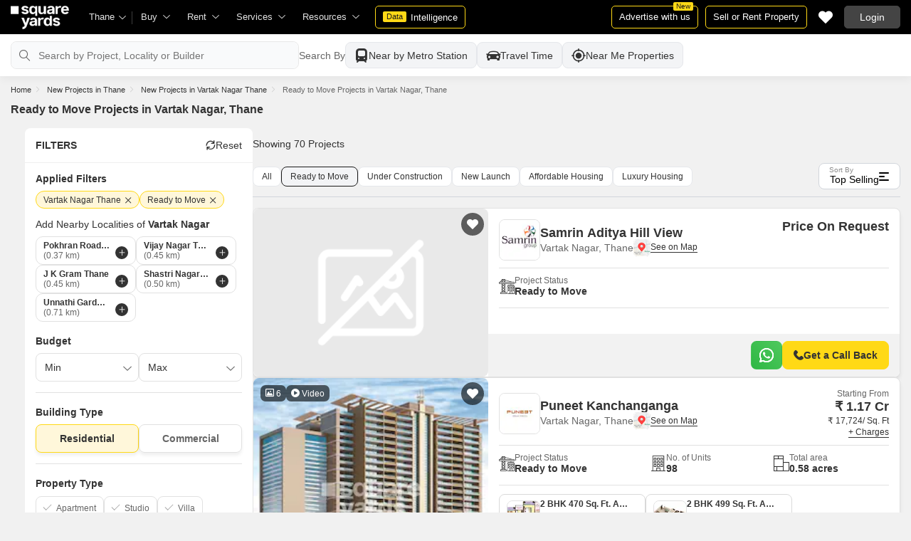

--- FILE ---
content_type: text/html; charset=utf-8
request_url: https://www.squareyards.com/ready-to-move-projects-in-vartak-nagar-thane
body_size: 51341
content:
<!doctype html>
<html lang="en">
  <head>
    <meta http-equiv="Content-Type" content="text/html; charset=utf-8"/>
    <meta http-equiv="X-UA-Compatible" content="IE=edge,chrome=1" />
    <meta name="viewport" content="width=device-width, initial-scale=1.0, maximum-scale=1.0,user-scalable=no"/>
    <title>Ready to Move Flats in Vartak Nagar,Thane: Ready to Move Apartments in Vartak Nagar</title>
<meta name="description" content="Ready to Move Flats in Vartak Nagar, Thane - 70 + Explore a variety of options for ready to move Apartments in Thane City, Thane. Find your home without the hassle of construction delays. Start your search today for ready to move projects in Vartak Nagar, Thane.">
<link rel="icon" href="https://img.squareyards.com/ui-assets/images/favicon.ico" type="image/x-icon">
<meta name="language" content="en-us, english">
<meta http-equiv="Content-Language" content="en">
<meta name="author" content="SquareYards.com">
<meta name="copyright" content="www.squareyards.com">
<meta name="robots" content="index, follow">
<link rel="canonical" href="https://www.squareyards.com/ready-to-move-projects-in-vartak-nagar-thane">

  
  
    <link rel="next" href="https://www.squareyards.com/ready-to-move-projects-in-vartak-nagar-thane?page=2" />
  

<meta property="og:title" content="Ready to Move Flats in Vartak Nagar,Thane: Ready to Move Apartments in Vartak Nagar" />
<meta property="og:url" content="https://www.squareyards.com/ready-to-move-projects-in-vartak-nagar-thane" />
<meta property="og:description" content="Ready to Move Flats in Vartak Nagar, Thane - 70 + Explore a variety of options for ready to move Apartments in Thane City, Thane. Find your home without the hassle of construction delays. Start your search today for ready to move projects in Vartak Nagar, Thane." />
<meta property="og:type" content="website">
<meta property="og:site_name" content="SquareYards">
<meta property="al:android:app_name" content="Square Yards Real Estate" />
<meta property="al:android:class" content="com.sq.yrd.squareyards.DeeplinkHandlingClass" />
<meta property="al:android:package" content="com.sq.yrd.squareyards" />
<meta property="al:android:url" content="https://www.squareyards.com/ready-to-move-projects-in-vartak-nagar-thane" />
<meta property="al:ios:app_name" content="Square Yards - Real Estate App" />
<meta property="al:ios:app_store_id" content="1093755061" />
<meta property="al:ios:url" content="https://www.squareyards.com/ready-to-move-projects-in-vartak-nagar-thane" />
<meta property="al:web:should_fallback" content="true" />
<meta property="al:web:url" content="https://www.squareyards.com/ready-to-move-projects-in-vartak-nagar-thane" />

  <link rel="preload" as="image" href="https://static.squareyards.com/resources/images/thane/tn-projectflagship/tn-flagshipimg1.jpg?aio=w-239;h-252;crop;"/>
  <meta property="og:image" content="https://static.squareyards.com/resources/images/thane/tn-projectflagship/tn-flagshipimg1.jpg" />
  
    <link rel="alternate" href="https://www.squareyards.com/ready-to-move-projects-in-vartak-nagar-thane" hreflang="x-default" />
  
<script>(window.BOOMR_mq=window.BOOMR_mq||[]).push(["addVar",{"rua.upush":"false","rua.cpush":"false","rua.upre":"false","rua.cpre":"false","rua.uprl":"false","rua.cprl":"false","rua.cprf":"false","rua.trans":"","rua.cook":"false","rua.ims":"false","rua.ufprl":"false","rua.cfprl":"false","rua.isuxp":"false","rua.texp":"norulematch","rua.ceh":"false","rua.ueh":"false","rua.ieh.st":"0"}]);</script>
                              <script>!function(e){var n="https://s.go-mpulse.net/boomerang/";if("False"=="True")e.BOOMR_config=e.BOOMR_config||{},e.BOOMR_config.PageParams=e.BOOMR_config.PageParams||{},e.BOOMR_config.PageParams.pci=!0,n="https://s2.go-mpulse.net/boomerang/";if(window.BOOMR_API_key="8M8GL-K9Q8W-MM52F-RA6TK-W7M97",function(){function e(){if(!o){var e=document.createElement("script");e.id="boomr-scr-as",e.src=window.BOOMR.url,e.async=!0,i.parentNode.appendChild(e),o=!0}}function t(e){o=!0;var n,t,a,r,d=document,O=window;if(window.BOOMR.snippetMethod=e?"if":"i",t=function(e,n){var t=d.createElement("script");t.id=n||"boomr-if-as",t.src=window.BOOMR.url,BOOMR_lstart=(new Date).getTime(),e=e||d.body,e.appendChild(t)},!window.addEventListener&&window.attachEvent&&navigator.userAgent.match(/MSIE [67]\./))return window.BOOMR.snippetMethod="s",void t(i.parentNode,"boomr-async");a=document.createElement("IFRAME"),a.src="about:blank",a.title="",a.role="presentation",a.loading="eager",r=(a.frameElement||a).style,r.width=0,r.height=0,r.border=0,r.display="none",i.parentNode.appendChild(a);try{O=a.contentWindow,d=O.document.open()}catch(_){n=document.domain,a.src="javascript:var d=document.open();d.domain='"+n+"';void(0);",O=a.contentWindow,d=O.document.open()}if(n)d._boomrl=function(){this.domain=n,t()},d.write("<bo"+"dy onload='document._boomrl();'>");else if(O._boomrl=function(){t()},O.addEventListener)O.addEventListener("load",O._boomrl,!1);else if(O.attachEvent)O.attachEvent("onload",O._boomrl);d.close()}function a(e){window.BOOMR_onload=e&&e.timeStamp||(new Date).getTime()}if(!window.BOOMR||!window.BOOMR.version&&!window.BOOMR.snippetExecuted){window.BOOMR=window.BOOMR||{},window.BOOMR.snippetStart=(new Date).getTime(),window.BOOMR.snippetExecuted=!0,window.BOOMR.snippetVersion=12,window.BOOMR.url=n+"8M8GL-K9Q8W-MM52F-RA6TK-W7M97";var i=document.currentScript||document.getElementsByTagName("script")[0],o=!1,r=document.createElement("link");if(r.relList&&"function"==typeof r.relList.supports&&r.relList.supports("preload")&&"as"in r)window.BOOMR.snippetMethod="p",r.href=window.BOOMR.url,r.rel="preload",r.as="script",r.addEventListener("load",e),r.addEventListener("error",function(){t(!0)}),setTimeout(function(){if(!o)t(!0)},3e3),BOOMR_lstart=(new Date).getTime(),i.parentNode.appendChild(r);else t(!1);if(window.addEventListener)window.addEventListener("load",a,!1);else if(window.attachEvent)window.attachEvent("onload",a)}}(),"".length>0)if(e&&"performance"in e&&e.performance&&"function"==typeof e.performance.setResourceTimingBufferSize)e.performance.setResourceTimingBufferSize();!function(){if(BOOMR=e.BOOMR||{},BOOMR.plugins=BOOMR.plugins||{},!BOOMR.plugins.AK){var n=""=="true"?1:0,t="",a="clqg3waxzcoik2l7uuiq-f-b9d0225f0-clientnsv4-s.akamaihd.net",i="false"=="true"?2:1,o={"ak.v":"39","ak.cp":"1731157","ak.ai":parseInt("1104905",10),"ak.ol":"0","ak.cr":9,"ak.ipv":4,"ak.proto":"h2","ak.rid":"60978122","ak.r":44268,"ak.a2":n,"ak.m":"dscr","ak.n":"ff","ak.bpcip":"18.224.109.0","ak.cport":47038,"ak.gh":"23.192.164.138","ak.quicv":"","ak.tlsv":"tls1.3","ak.0rtt":"","ak.0rtt.ed":"","ak.csrc":"-","ak.acc":"","ak.t":"1769973009","ak.ak":"hOBiQwZUYzCg5VSAfCLimQ==miMYyMGAZ7sV//4iBzrb49WzmYMc4RYcNGD0kJMVKuSyV2sQrcMmiOKYF0Iy71gv+Clbl5Viu4q+lK2YSim7zRgRSd3KwUKq6FLuxhohY+p59fLynd8TtcR+29bu+xKQZXIO9eqRSehhfN3fgO2kwmba9P9Hvx2Vh1/8cJ4WJ/TPe0Z77cGHQtyea1SAZKmLShWnn5TMmIqYHM1dB6s+bYOpj9Orklyc/iq0UGC1nQX1AGIsARZwQKSNra4jQXAlzssg45bC9653Lw73dftEuRk/Nd3dkN6vRX/nZriqxnPDmD2dGvqtV9Bh+tua0De+R018+QlFceT3TNTfeW7VTeSKIpHKvi+31fMh0j0iyzSuw+QCWk2dP/CyLCBVAj9UP40c7gRQIKfFb5UemvZDMvIoK/9eINGbrzVGIyyWKB8=","ak.pv":"87","ak.dpoabenc":"","ak.tf":i};if(""!==t)o["ak.ruds"]=t;var r={i:!1,av:function(n){var t="http.initiator";if(n&&(!n[t]||"spa_hard"===n[t]))o["ak.feo"]=void 0!==e.aFeoApplied?1:0,BOOMR.addVar(o)},rv:function(){var e=["ak.bpcip","ak.cport","ak.cr","ak.csrc","ak.gh","ak.ipv","ak.m","ak.n","ak.ol","ak.proto","ak.quicv","ak.tlsv","ak.0rtt","ak.0rtt.ed","ak.r","ak.acc","ak.t","ak.tf"];BOOMR.removeVar(e)}};BOOMR.plugins.AK={akVars:o,akDNSPreFetchDomain:a,init:function(){if(!r.i){var e=BOOMR.subscribe;e("before_beacon",r.av,null,null),e("onbeacon",r.rv,null,null),r.i=!0}return this},is_complete:function(){return!0}}}}()}(window);</script></head>
  <body>
    
        <style>.corruptedImg{display:flex!important;align-items:center;justify-content:center;background:#e9e9e9!important}.corruptedImg img{max-width:100%!important;max-height:100%!important;width:initial!important;height:initial!important;object-fit:inherit!important}header{padding:0 15px 0 125px!important;z-index:9!important;background:#000;display:flex;align-items:center;height:48px;width:100%;position:fixed;top:0;left:0;transition:.3s ease}header .logoBox{position:absolute;top:5px;left:15px}header .gblCityDropdown{height:48px;display:inline-block;float:left;position:relative}header .gblCityDropdown::after{background:#3e3e3e;width:1px;height:18px;content:'';position:absolute;right:0;top:16px}header .gblCityDropdown .dropdown-toggle{padding:8px 25px 8px 0;background:none;cursor:pointer;position:relative;box-shadow:none;color:#e3e3e3;border:none;display:flex;align-items:center;height:100%;transition:.3s;font-size:13px}header .gblCityDropdown .dropdown-toggle::after{padding:10px 0;content:"\e919";font-family:icomoon;font-size:10px;color:#e3e3e3;position:absolute;right:9px;top:3px;transition:.2s;background:#000}header .gblCityDropdown .dropdown-toggle.active:after{transform:rotate(-180deg)}header .gblCityDropdown:hover .dropdown-toggle{color:#fff;transition:.3s}.desktopNav{display:flex}.desktopNav .navItem{display:flex;position:relative}.desktopNav .navItem li{display:inline-block}.desktopNav .navItem li .agentsmegaDropDownLinks,.desktopNav .navItem li .moreServicesmegaDropDownLinks,.desktopNav .navItem li .resourcesmegaDropDownLinks{left:inherit!important}.desktopNav .navItem li .megaDropDownItem{padding:0 30px 0 12px;display:block;font-size:13px;line-height:48px;color:#e3e3e3;align-items:center;white-space:nowrap;cursor:pointer;position:relative;border-radius:5px 5px 0 0;position:relative;transition:.5s}.desktopNav .navItem li .megaDropDownItem:after{content:"\e919";font-family:icomoon;font-size:10px;color:#e3e3e3;position:absolute;right:12px;top:0}.desktopNav .navItem li .megaDropDownLinks{position:absolute;top:48px;left:0;border-radius:0 0 8px 8px;box-shadow:0 6px 18px 0 #0000001a;background:#fff;max-height:535px;max-width:0;display:block;overflow:hidden;opacity:0;transition:.1s}header .headerRightSide{position:absolute;right:15px;display:flex;align-items:center;justify-content:center;height:48px}header .dataIntelligenceBtn{padding:0 10px;gap:0;margin-left:10px;display:flex;align-items:center;justify-content:center;height:32px;border-radius:5px;border:solid 1px #FFD916;background:none;font-size:13px;color:#fff;transition:.3s;position:relative}header .dataIntelligenceBtn span{padding:0 5px;margin:-1px 6px 0 0;background:#FFD916;display:block;transition:.3s;border-radius:2px;color:#1a1a1a;line-height:15px;font-size:11px}header .postPropertyBtn{padding:0 10px;margin-right:10px;border-radius:5px;border:solid 1px #FFD916;font-size:13px;color:#fff;line-height:30px;height:auto}header .advertiseBtn{padding:0 10px;margin-right:10px;border:solid 1px #FFD916;font-size:13px;color:#fff;line-height:30px;height:auto;border-radius:5px;position:relative}header .advertiseBtn span{background:#FFD916;color:#1a1a1a;font-size:10px;padding:1px 4px;position:absolute;top:-6px;right:6px;line-height:10px;border-radius:2px}header .loginBtn{padding:0 21px;background:#444;border:#444 solid 1px;color:#fff;line-height:30px;transition:.5s;height:auto;border-radius:5px;min-width:50px}header .loginBtn:hover{background:#5b5b5b;border:#5b5b5b solid 1px;transition:.5s}header .loginBtn.withUserProfile{padding:0;background:none;border:0}.shortlistDiv{margin-right:10px;position:relative;top:0;width:32px;height:32px;display:flex;align-items:center;justify-content:center;transition:.5s;border-radius:5px}.shortlistDiv em{font-size:20px;color:#fff;transition:.3s;cursor:pointer;position:relative;width:20px;font-style: normal;}.shortlistDiv em.active,.shortlistDiv em:hover{color:#F05252;transition:.3s}.shortlistDiv .shortlistItems{position:absolute;display:inline-block;top:-10px;right:-10px;width:18px;height:18px;text-align:center;line-height:17px;background:#0E9F6E;border-radius:50%;color:#fff!important;font-size:13px}.shortlistDiv em .favnumber{position:absolute;display:flex;top:-10px;right:-10px;width:18px;height:18px;line-height:17px;background:#F05252;border-radius:50%;color:#fff;font-size:10px;align-items:center;justify-content:center;font-family:arial}.shake-horizontal{-webkit-animation:shake-horizontal .8s cubic-bezier(0.455,0.030,0.515,0.955) both;animation:shake-horizontal .8s cubic-bezier(0.455,0.030,0.515,0.955) both}@-webkit-keyframes shake-horizontal{0%,100%{-webkit-transform:translateX(0);transform:translateX(0)}10%,30%,50%,70%{-webkit-transform:translateX(-10px);transform:translateX(-10px)}20%,40%,60%{-webkit-transform:translateX(10px);transform:translateX(10px)}80%{-webkit-transform:translateX(8px);transform:translateX(8px)}90%{-webkit-transform:translateX(-8px);transform:translateX(-8px)}}@keyframes shake-horizontal{0%,100%{-webkit-transform:translateX(0);transform:translateX(0)}10%,30%,50%,70%{-webkit-transform:translateX(-10px);transform:translateX(-10px)}20%,40%,60%{-webkit-transform:translateX(10px);transform:translateX(10px)}80%{-webkit-transform:translateX(8px);transform:translateX(8px)}90%{-webkit-transform:translateX(-8px);transform:translateX(-8px)}}.UMHeader{display:none!important}.headerProfileBox{padding:10px 20px 10px 0;margin:0;display:inline-block;float:right;position:relative;cursor:pointer}.headerProfileBox:after{content:"\e919";font-family:icomoon;font-size:10px;color:#e3e3e3;position:absolute;right:0;top:10px}.headerProfileBox strong{padding-bottom:7px;color:#fff;max-width:72px;white-space:nowrap;overflow:hidden;text-overflow:ellipsis;line-height:35px;display:none}.headerProfileBox figure img{width:100%;height:100%;object-fit:cover;object-position:top}.headerProfileBox figure{width:30px;height:30px;border-radius:50%;overflow:hidden}.headerProfileBox figure span{font-size:13px}.profileDropdownBox{box-shadow:0 10px 50px 0 #0000001a;width:262px;background:#fff;height:auto;max-height:calc(100vh - 63px);position:absolute;top:48px;right:-12px;border-radius:8px;cursor:default;display:none}.profileDropdownBox:after{content:'';position:absolute;top:-8px;right:8px;width:0;height:0;border-left:8px solid transparent;border-right:8px solid transparent;border-bottom:8px solid #fff}.clr{color:#fff;display:flex;display:-webkit-flex;align-items:center;justify-content:center;width:100%;height:100%;overflow:hidden;font-size:20px;background:#5E449B}.cityDropdownOverlay{width:100%;height:100vh;position:fixed;top:0;left:0;z-index:8;display:none}.cityDropdownOverlay.active{display:block}.gblCityBox,.profileDropdown,.postPopup{display:none}.gblOverflow{position:fixed;top:48px;right:0;background-color:#000000b3;height:calc(100% - 48px);width:100%;content:'';z-index:-1;display:none}.gblCityBox{z-index:10;position:absolute;left:100px;top:48px;width:100%;max-width:350px;background:#fff;border-radius:5px;box-shadow:0 3px 12px 0 #00000029}.gblCityBox::before{width:0;position:absolute;left:24px;top:-8px;content:'';height:0;border-left:8px solid transparent;border-right:8px solid transparent;border-bottom:8px solid #fff}.gblCityBox.active{display:block;position:fixed!important;background:#fff}.gblOverflow.active{display:none}.gblCityBox .gblHeader{padding:12px 15px 13px;background:#fff;display:none;overflow:hidden;box-shadow:0 3px 6px 0 #00000012}.gblCityBox .gblHeader h3{font-size:13px;font-weight:600;display:inline-block;color:#000}.gblCityBox .gblHeader em{margin-left:-15px;font-weight:600;width:45px;color:var(--text-primary);font-size:14px;height:48px;flex:none;display:flex;display:-webkit-flex;align-items:center;justify-content:center}.gblCityBox .gblCityBody{display:block;max-height:calc(100vh - 200px);overflow:hidden;overflow-y:auto}.gblCityBox .gblCityBody .box{padding:15px 15px 0;display:flex}.gblCityBox .gblCityBody .box .formRadioBox{padding:5px;margin-left:5px;box-shadow:0 1px 4px 0 #00000017;display:flex;align-items:center;font-size:13px;color:var(--text-primary);position:relative;border:solid 1px #e3e3e3;border-radius:8px;align-items:center;justify-content:center;width:100%;height:55px;text-align:center;position:relative;cursor:pointer}.gblCityBox .gblCityBody .box .formRadioBox:first-child{margin-left:0;cursor:default}.gblCityBox .gblCityBody .box .formRadioBox .radio{cursor:default;margin:0;-webkit-appearance:none;-moz-appearance:none;-ms-appearance:none;-o-appearance:none;appearance:none;height:17px;width:17px;background:#fff;border:#e3e3e3 solid 1px;color:#fff;cursor:pointer;display:inline-block;outline:none;z-index:1;border-radius:30px;position:absolute;top:3px;left:3px;opacity:0}.gblCityBox .gblCityBody .box .formRadioBox .radio:checked::after{border-radius:100%}.gblCityBox .gblCityBody .box .formRadioBox .radio::before{content:"";width:9px;height:9px;background:#e3e3e3;border-radius:100%;left:3px;top:3px;position:absolute}.gblCityBox .gblCityBody .box .formRadioBox .radio:checked{background:#fff;border:1px solid #0E9F6E}.gblCityBox .gblCityBody .box .formRadioBox .radio:checked::before{content:"";width:9px;height:9px;background:#0E9F6E;border-radius:100%;left:3px;top:3px;position:absolute}.gblCityBox .gblCityBody .box .formCheckBox{padding:0 20px 15px 25px;display:inline-block;font-size:13px;color:var(--text-primary);position:relative;overflow:hidden}.gblCityBox .gblCityBody .box .formCheckBox input{border:#0E9F6E solid 1px}.gblCityBox .gblCityBody .box .formCheckBox input[type='checkbox']:checked:after{color:#0E9F6E}.gblCityBox .gblCityBody .box .formRadioBox label{padding-top:5px;font-size:.83em;color:var(--text-primary);display:flex;line-height:22px;flex-direction:column;align-items:center;cursor:pointer}.gblCityBox .gblCityBody .box .formRadioBox label img{border-radius:2px;display:inline-block;width:22px;height:15px}.gblCityBox .gblCityBody .box .formRadioBox:first-child{background:#f8f5ff;box-shadow:none;border:#e7ddff solid 1px}.gblCityBox .gblCityBody .box .formRadioBox:first-child::after{margin:0 auto;position:absolute;left:0;right:0;bottom:-6px;display:block;width:12px;height:12px;background:#f8f5ff;border:solid 1px #e7ddff;border-width:0 1px 1px 0;content:'';transform:rotate(45deg);border-radius:50px 0 0 0}.gblCityBox .gblCityBody .box .formRadioBox:first-child label{color:#5E449B;cursor:default}.gblCityBox .gblCityBody .box .formRadioBox:hover label{color:#5E449B}.gblCityBox .gblCityBody .gblSearchBox{padding:8px 10px;display:block;width:100%;position:relative;background:#ebebeb}.gblCityBox .gblCityBody .gblSearchBox .gblTpCtyBoH5{font-weight:400!important}.gblCityBox .gblCityBody .gblSearchBox .gblSearch{display:flex;display:-webkit-flex;align-items:center}.gblCityBox .gblCityBody .gblSearchBox .gblSearch label{font-size:13px;font-weight:600;position:relative;color:var(--text-primary);font-weight:500;display:none}.gblCityBox .gblCityBody .gblSearchBox .gblSearch .formGroup{display:block;width:100%;position:relative}.gblCityBox .gblCityBody .gblSearchBox .gblSearch .formGroup .form-control{padding-left:35px;height:36px;background:#fff;border:#707070 solid 0}.gblCityBox .gblCityBody .gblSearchBox .gblSearch .formGroup .form-control.active{border-radius:5px 5px 0 0;border-bottom:1px solid #ececec}.gblCityBox .gblCityBody .gblSearchBox .gblSearch .formGroup .icon-search{font-size:17px;position:absolute;left:10px;top:10px}.gblCityBox .gblCityBody .gblSearchBox .gblAlphaBox{width:60%;float:left}.gblCityBox .gblCityBody .gblSearchBox .gblAlphaSearch{height:36px;display:flex;display:-webkit-flex;align-items:center;justify-content:center}.gblCityBox .gblCityBody .gblSearchBox .gblAlphaSearch li .linkBox{padding:5px;display:block;color:#666;font-size:13px}.gblCityBox .gblCityBody .gblSearchBox .gblAlphaSearch li:hover .linkBox,.gblCityBox .gblCityBody .gblSearchBox .gblAlphaSearch li.active .linkBox{color:#0E9F6E;font-weight:600}.gblCityBox .gblCityBody .topCitiesBoxx{display:block;overflow:hidden}.gblCityBox .gblCityBody .topCitiesBoxx strong{padding:6px 10px;font-size:13px;font-weight:600;color:var(--text-primary);background:#f1f1f1;display:block}.gblCityBox .gblCityBody .topCitiesBoxx ul{margin:0 -4px 0 -1px;display:block}.gblCityBox .gblCityBody .topCitiesBoxx ul li{margin:-1px 0 0 -1px;cursor:pointer;text-align:center;display:block;float:left;width:25%;border:solid 1px #e3e3e3;height:60px}.gblCityBox .gblCityBody .topCitiesBoxx ul li a{padding:5px 2px;height:100%;width:100%;display:flex;align-items:center;justify-content:center;flex-direction:column}.gblCityBox .gblCityBody .topCitiesBoxx ul li .city-icon{height:24px;display:block}.gblCityBox .gblCityBody .topCitiesBoxx ul li .city-icon img{width:100%;height:100%;filter:grayscale(1)}.gblCityBox .gblCityBody .topCitiesBoxx ul li a strong{padding:0;margin-top:3px;color:var(--text-primary);transition:.5s;font-weight:400;line-height:normal;font-size:.83em;background:none}.gblCityBox .gblCityBody .topCitiesBoxx ul li:hover a strong{color:#1a1a1a;transition:.5s}.gblCityBox .gblCityBody .allCitiesBoxx{display:block;overflow:hidden}.gblCityBox .gblCityBody .allCitiesBoxx strong{padding:6px 10px;font-size:13px;font-weight:600;color:var(--text-primary);display:block;background:#f1f1f1}.gblCityBox .gblCityBody .allCitiesBoxx ul{margin:0;display:block}.gblCityBox .gblCityBody .allCitiesBoxx ul li{cursor:pointer;display:block;border-top:#f1f1f1 solid 1px}.gblCityBox .gblCityBody .allCitiesBoxx ul li .redirect_to{padding:0 10px;display:block;color:var(--text-primary);line-height:42px;transition:.5s;position:relative}.gblCityBox .gblCityBody .allCitiesBoxx ul li:hover .redirect_to:after{content:'\e917';position:absolute;right:10px;top:0;color:#1a1a1a;font-size:10px;font-family:icomoon!important}.gblCityBox .gblCityBody .allCitiesBoxx ul li:hover .redirect_to{color:#1a1a1a;transition:.5s}.gblCityBox .gblCityBody .topCitiesBoxx ul li:hover .city-icon img{filter:grayscale(0)}.gblCityBox .gblCityBody .gblSearchBox .gblSearch .dropdownMobile ul{border-radius:5px}.gblCityBox .gblCityBody .gblSearchBox .gblSearch .dropdownMobile ul li{padding:0 15px;line-height:42px;border-bottom:#f1f1f1 solid 1px;cursor:pointer}.gblCityBox .detectMyLocation{padding:10px;cursor:pointer;display:flex;align-items:center;gap:8px;color:var(--text-primary);font-size:14px;height:auto}.gblCityBox .detectMyLocation em{width:17px;height:17px;position:relative;font-size:18px;display:flex;align-items:center}.megaMenuData{display:none}.search-topbar-box{display:flex;align-items:center;justify-content:space-between;background:#fff;position:relative}.search-topbar-box .btn-link{padding:0;margin-right:10px;font-size:12px;color:var(--text-primary)!important;border:none!important;box-shadow:none!important;background:none!important}.globalOverflow,.globalModal{display:none}@media screen and (max-width:1024px){header .advertiseBtn,header .dataIntelligenceBtn{display:none}.desktopNav .navItem li:hover .megaDropDownLinks{max-width:850px}}@media screen and (max-width:768px){.gblCityBox{width:285px;display:block;left:-500px;top:0;right:inherit;height:100%;position:fixed;z-index:22;transition:.2s}.gblCityBox::before{display:none}.gblCityBox.active{left:0;transition:.3s}.gblCityBox .gblHeader{padding:0 15px;height:48px;display:flex;display:-webkit-flex;align-items:center}.gblCityBox .gblCityBody .allCitiesBoxx ul li .redirect_to{line-height:42px}}@media screen and (max-width:480px){.gblCityBox{width:100%;max-width:inherit;border-radius:0}.gblCityBox .gblCityBody{max-height:calc(100% - 48px)}}.loaderBox{position:fixed;left:0;top:0;bottom:0;right:0;z-index:1051;display:flex;display:-webkit-flex;align-items:center;justify-content:center;-webkit-backdrop-filter: blur(33px);backdrop-filter: blur(33px);}.loaderBox::after{position:fixed;left:0;top:0;bottom:0;right:0;background:rgba(255,255,255,0.7);content:'';z-index:-1}</style>
    <style>
:root{--white:#fff;--black:#333;--zblack:#000;--gray:#666;--success:#21ca5d;--darkgrey:#333;--lightgrey:#F3F4F6;--yellow:#F8D41F;--darkyellow:#FFD916;--lightyellow:#FFF7DA;--primary:#0e9f6e;--purple:#5f449b;--purple-light:#f9f0ff;--red:#ef382d;--radius:8px;--border:#e1e1e1;--rating:#f7b400;--body-clr:#f6f8f9;--dark-gray-clr:#666;--scroll-gray-clr:#c1c1c1;--light-gray-clr:#e8e8e8;--white-clr:#fff;--black-clr:#333;--primary-clr:#0E9F6E;--purple-clr:#5f449b;--light-purple-clr:#f8f5ff;--grey:#666;--text-white:#fff;--text-primary:#333;--text-secondary:#666}.mobileChatBotBtn,.chatBotSection .welcomeMessage{background:var(--lightyellow)!important;border:solid 1px var(--darkyellow)!important}.chatBotSection .chatBotBody{background:var(--lightyellow)!important}.chatBotSection .chatBotHeader .companyProfile span{color:var(--darkyellow)!important}
:root{--white:#fff;--black:#333;--zblack:#000;--gray:#666;--success:#21ca5d;--darkgrey:#333;--lightgrey:#F3F4F6;--yellow:#F8D41F;--darkyellow:#FFD916;--lightyellow:#FFF7DA;--primary:#0e9f6e;--purple:#5f449b;--purple-light:#f9f0ff;--red:#ef382d;--radius:8px;--border:#e1e1e1;--rating:#f7b400;--body-clr:#f6f8f9;--dark-gray-clr:#666;--scroll-gray-clr:#c1c1c1;--light-gray-clr:#e8e8e8;--white-clr:#fff;--black-clr:#333;--primary-clr:#0E9F6E;--purple-clr:#5f449b;--light-purple-clr:#f8f5ff;--grey:#666;--text-white:#fff;--text-primary:#333;--text-secondary:#666}.mobileChatBotBtn,.chatBotSection .welcomeMessage{background:var(--lightyellow)!important;border:solid 1px var(--darkyellow)!important}.chatBotSection .chatBotBody{background:var(--lightyellow)!important}.chatBotSection .chatBotHeader .companyProfile span{color:var(--darkyellow)!important}*,::before,::after{padding:0;margin:0;box-sizing:border-box}html{scroll-behavior:smooth}body{overflow:hidden;overflow-y:auto;color:var(--text-secondary);background:#f1f1f1}body,ul,ol,li,h1,h2,h3,h4,h5,h6,figure,p,strong,textarea{list-style:none;font-family:Arial,"sans-serif"}h1,h2,h3,h4,h5,h6,strong,b{font-weight:700}body.active{overflow:hidden}body,p{font-size:14px;line-height:24px}a,.btn,button,select{text-decoration:none;outline:0;cursor:pointer}.btn[disabled]{opacity:.4;cursor:not-allowed;pointer-events:none}a{color:var(--text-primary)}input,textarea{outline:0}small{font-size:100%}.container,.container-fluid,.container-flex{padding:0 15px;margin:0 auto;width:100%}.container{max-width:1170px}.container-flex{display:flex;gap:20px}img:not([src]){opacity:0}.img-responsive{max-width:100%;height:auto;max-height:100%;color:transparent;position:relative}.img-skeleton{position:relative}.img-skeleton::before{z-index:0;width:100%;height:100%;content:'';position:absolute;background:linear-gradient(110deg,#f6f7f8 0,#edeef1 20%,#f6f7f8 40%,#f6f7f8 100%) 800px 104px no-repeat #f6f7f8;animation:img-skeleton 1s linear infinite normal none running}@keyframes img-skeleton{0{background-position:-400px 0}100%{background-position:400px 0}}.form-group{margin-bottom:15px}.form-control{padding:6px 12px;width:100%;height:40px;font-size:14px;color:var(--text-primary);background:var(--white);border-radius:var(--radius);border:1px solid var(--border);box-shadow:none;-webkit-appearance:none;-moz-appearance:none;appearance:none}.select-box,.selectBox{position:relative;z-index:1;width:100%;background:var(--white);border-radius:var(--radius)}.select-box::after,.selectBox::after{content:"\e919";font-family:icomoon;font-size:12px;color:var(--text-secondary);position:absolute;right:10px;top:10px;z-index:-1}.select-box select,.selectBox select{padding-right:26px;background:0}.left-box{width:calc(100% - 380px);display:flex;gap:15px;flex-direction:column}.right-box{width:360px;flex:none}.second-fold .container-flex{gap:30px}.second-fold .container-flex .left-box{width:calc(100% - 390px)}.white-box{padding:0 18px 18px;border-radius:var(--radius);background:var(--white);min-height:100px}.white-box-heading{display:flex;align-items:center;height:56px;border-bottom:var(--border) solid 1px;font-size:18px;font-weight:700;color:var(--text-primary)}.white-box-body{margin-top:18px}.tab-box{padding:0 18px;margin:0 -18px;display:flex;gap:12px;overflow:hidden;overflow-x:auto}.tab-box li{padding:0 15px;border-radius:var(--radius);border:solid 1px var(--border);background:var(--white);height:40px;display:flex;align-items:center;gap:10px;font-size:14px;font-weight:700;color:var(--text-primary);white-space:nowrap;cursor:pointer}.tab-box li.active{border:solid 1px var(--darkgrey)!important;background:var(--darkgrey);pointer-events:none;color:var(--text-white)}.tab-box li:hover{border-color:var(--darkgrey)}.line-tab-box{margin-top:10px;display:inline-flex;gap:12px;border-bottom:var(--border) solid 1px}.line-tab-box li{padding:0 15px;display:flex;align-items:center;font-size:14px;color:var(--text-primary);height:40px;position:relative;white-space:nowrap;cursor:pointer}.line-tab-box li.active{pointer-events:none}.line-tab-box li.active:after{content:'';position:absolute;bottom:-1px;left:0;width:100%;height:2px;background:var(--darkgrey)}.table-box table{border:0;border-collapse:collapse;white-space:nowrap}.table-box table td{padding:5px 15px;border:var(--border) solid 1px;height:45px;font-size:14px;color:var(--text-secondary);text-align:left}.table-box table thead{border:#f6f6f6 solid 15px;border-top:#f6f6f6 solid 10px;border-bottom:var(--white) solid 15px;background:#f6f6f6}.table-box table thead td{padding:5px 15px 15px;border:#f6f6f6 solid 1px;color:var(--text-secondary);font-size:14px}.table-box table tbody{border:var(--white) solid 15px}.btn-box{margin-top:15px;display:flex;align-items:center;justify-content:center;gap:15px}.btn{padding:0 15px;display:inline-flex;gap:5px;justify-content:center;align-items:center;border:1px solid transparent;font-size:14px;line-height:normal;border-radius:var(--radius);height:42px}.btn-default{background:var(--white);color:var(--text-primary);border-color:var(--border)}.btn-default:hover{border-color:var(--darkgrey)}.btn-primary{background:var(--darkyellow);color:var(--text-primary);border-color:var(--darkyellow);font-weight:700}.btn-primary:hover{background:var(--yellow);border-color:var(--yellow)}.btn-secondary{background:var(--darkgrey);color:var(--text-white);border-color:var(--darkgrey)}.btn-whatsapp{background:linear-gradient(227deg,#4cc75b 6.33%,#30b845 96.81%);border-color:none;color:var(--text-white);font-weight:700}.btn-whatsapp-fill{background:linear-gradient(227deg,#4cc75b 6.33%,#30b845 96.81%);color:var(--text-white);border-color:none;font-weight:700}.btn-link{border-radius:0;padding:0;height:auto;background:0;border:0;color:var(--text-primary);border-bottom:1px solid var(--darkgrey);cursor:pointer}.btn-link:hover{border-color:transparent}.btn-lg{height:48px}.scrollbar-hide{-webkit-scrollbar-width:none;-moz-scrollbar-width:none;-ms-scrollbar-width:none;scrollbar-width:none}.scrollbar-hide::-webkit-scrollbar{display:none}.scrollbar::-webkit-scrollbar{width:8px;height:8px;background-color:rgba(0,0,0,0.1);border-radius:20px;position:absolute;z-index:10000}.scrollbar::-webkit-scrollbar-thumb{background-color:#bfbfbf;border-radius:20px}.scrollbar::-moz-scrollbar{width:8px;height:8px;background-color:rgba(255,255,255,0.1);position:absolute;z-index:10000;right:0}.scrollbar::-moz-scrollbar-thumb{background-color:#bfbfbf;border-radius:20px}.modal,.modal-overlay,.globalOverflow,.globalModal,.global-modal,.ui-helper-hidden-accessible,.shotlist-popup{display:none}.bxslider{display:flex;gap:15px;overflow:hidden; overflow-x:auto}
.bx-viewport{height:auto!important}.bxslider{display:flex;gap:15px;overflow:hidden; overflow-x:auto;}.bx-wrapper{position:relative;-ms-touch-action:pan-y;touch-action:pan-y;z-index:0}.bx-wrapper .bx-controls-direction span{position:absolute;top:calc(50% - 20px);width:40px;height:40px;border-radius:100px;background:rgba(0,0,0,.6);color:#fff;cursor:pointer;overflow:hidden;font-size:14px;display:flex;align-items:center;justify-content:center;z-index:1;}.smArrow .bx-wrapper .bx-controls-direction span,.sm-arrow .bx-wrapper .bx-controls-direction span{width:26px;height:26px;font-size:10px;top:calc(50% - 13px)}.bx-wrapper .bx-prev{left:-18px}.bx-wrapper .bx-next{right:-18px}.smArrow .bx-wrapper .bx-prev,.sm-arrow .bx-wrapper .bx-prev{left:3px}.smArrow .bx-wrapper .bx-next,.sm-arrow .bx-wrapper .bx-next{right:3px}.bx-wrapper .bx-prev,.bx-wrapper .bx-next{font-family:icomoon}.bx-wrapper .bx-prev:after{content:'\e916'}.bx-wrapper .bx-next:after{content:'\e917'}.bx-wrapper .bx-controls-direction span.disabled{display:none!important}.bxNoSpace .bx-viewport,.bx-no-space .bx-viewport{padding:0 18px;margin:0 -18px;width:calc(100% + 36px)!important}.shadowSpace .bx-wrapper .bxslider,.shadow-space .bx-wrapper .bxslider{padding:0 0 0 8px}.bx-wrapper .bx-controls-direction span:hover{background:#000}.bx-wrapper .bx-pager,.bx-wrapper .bx-controls-auto{position:absolute;width:100%}.bx-wrapper .bx-pager{text-align:center;font-size:12px;font-weight:700;color:var(--grey);padding-top:20px}.bx-wrapper .bx-pager-item,.bx-wrapper .bx-controls-auto .bx-controls-auto-item{display:inline-block;vertical-align:bottom}.bx-wrapper .bx-pager-item{font-size:0;line-height:0}.bx-wrapper .bx-pager.bx-default-pager a{background:var(--grey);text-indent:-9999px;display:block;width:10px;height:10px;margin:0 5px;outline:0;border-radius:5px}.bx-wrapper .bx-pager.bx-default-pager a:hover,.bx-wrapper .bx-pager.bx-default-pager a.active{background:var(--darkgrey);}@media screen and (max-width:1024px){.bxNoSpace .bx-viewport,.bx-no-space .bx-viewport{padding:0 15px;margin:0 -15px;width:calc(100% + 30px)!important}.bx-wrapper .bx-prev{left:-15px}.bx-wrapper .bx-next{right:-15px}}
.unit-convert-box{display:flex;flex-direction:column}.unit-convert-box .unit-value{cursor:pointer}.sqft-dropdown-box{display:inline-block;position:relative;width:fit-content}.sqft-dropdown-box span{padding-right:10px!important;border:none!important}.sqft-dropdown-box span:before{content:"\e902";font-family:'icomoon';position:absolute;top:3px;right:0;font-size:8px;display:block;background:#fff}.sqft-list{position:absolute;right:0;top:20px;background:#FFF;box-shadow:0 4px 10px 0 rgba(0,0,0,0.17);z-index:5;border-radius:5px;overflow:hidden;display:block}.sqft-list ul{padding:5px 0 0;margin:0;width:85px;max-height:200px;overflow-y:auto}.sqft-list ul li{padding:4px 10px;margin:0;min-height:auto;border:0;font-size:12px;cursor:pointer;font-weight:400;line-height:19px}.sqft-list ul li:hover{background:#EFEFEF}.project-sqft-dropdown-box.sqft-dropdown-box span{right:12px}.project-sqft-dropdown-box.sqft-dropdown-box span:before{top:0}.project-unit-convert-box .sqft-dropdown-box{top:5px;line-height:18px}.project-unit-convert-box .sqft-dropdown-box span:before{top:0;background:#F3F3F3}
.listing-card-box{margin-top:15px;display:flex;flex-direction:column;gap:20px}.project-card{border-radius:var(--radius);border:1px solid var(--border);background:var(--white);box-shadow:0 4px 6px -1px rgba(0,0,0,0.10),0 2px 4px -2px rgba(0,0,0,0.05);display:flex;width:100%}.project-card .tile-link{position:absolute;left:0;top:0;bottom:0;right:0;z-index:1;cursor:pointer}.project-card .project-img{flex:none;display:flex;width:330px;height:348px;position:relative;border-radius:var(--radius);overflow:hidden;cursor:pointer}.project-card.sm-data .project-img{height:236px}.project-card.md-data .project-img{height:320px}.project-card .project-img .img-responsive{transition:all .3s;object-fit:cover}.project-card.buy .project-img{height:340px}.project-card .media-tags{display:flex;align-items:center;gap:5px;position:absolute;top:10px;left:10px;z-index:1}.project-card .media-tags li{padding:0 7px;border-radius:7px;display:flex;align-items:center;gap:5px;background:#0009;color:var(--text-white);font-size:12px;cursor:pointer;height:23px}.project-card .media-tags li em{width:12px;display:inline-flex}.project-card .media-tags li em.icon-video{font-size:13px;width:13px}.project-card .favorite-btn{padding:0;margin:0;border:0;position:absolute;top:6px;right:6px;z-index:1;font-size:16px;color:var(--text-white);background:#0009;border-radius:100%;width:32px;height:32px;display:flex;align-items:center;justify-content:center;transition:all .5s;cursor:pointer}.project-card .favorite-btn:hover{transform:scale(1.1)}.project-card .favorite-btn.active:hover{transform:scale(1)}.project-card .favorite-btn.active{color:#F05252;animation:.5s alternate zoomIn}.project-card .project-img .bx-wrapper .bx-controls-direction{display:none}.project-card:hover .project-img .bx-wrapper .bx-controls-direction{display:block}.project-card .bx-wrapper .bx-next{right:38px}.project-card .bx-wrapper .bx-prev{left:10px}.project-card .project-img .bxslider .item{width:330px!important;flex:none;display:flex}.project-card .project-img .bxslider .img-responsive,.project-card .project-img .single-image .img-responsive{width:330px!important;height:100%!important}.project-card .project-details{padding:15px 15px 68px;width:calc(100% - 330px);position:relative}.project-card.buy .project-details{padding:8px 15px 60px}.project-card .project-details .bx-wrapper .bx-controls-direction span{background:#fff;width:34px;height:34px;border:1px solid #D0D0D0;color:var(--text-primary);font-weight:700;font-size:12px;top:calc(50% - 17px)}.project-card .project-details .bx-wrapper{z-index:2}.project-card .project-details .bx-wrapper .bx-next{right:-8px}.project-card .project-details .bx-wrapper .bx-prev{left:-8px}.project-card .new-booking{padding:0 8px;height:24px; display:inline-block;align-items:center;gap:5px;font-size:12px;color:var(--text-primary);background:linear-gradient(90deg,#FC3 0%,#FFB73B 100%);border-radius:5px}.project-card .new-booking em{width:14px;font-size:14px;display:inline-block;position:relative;top: 2px;right: 2px;}.project-card .new-booking ~ .title-box{margin-top:4px}.project-card .new-booking ~ .title-box .price-area{position:relative;top:-26px;}.project-card .project-img .single-image{width: 100%;}.project-card .project-img .single-image .img-responsive{width:100% !important; object-fit: cover;}.project-card .title-box{display:flex;gap:10px;justify-content:space-between;cursor:pointer}.project-card .title{font-size:18px;color:var(--text-primary);line-height:28px;position:relative;display:flex;align-items:center;gap:10px;width:calc(100% - 85px)}.project-card .title .units{margin-bottom:3px; color:var(--grey); font-size:12px; line-height:14px;font-weight:normal;display:block;} .project-card .project-brand{border-radius:8px;border:1px solid #E1E1E1;background:#FFF;overflow:hidden;width:58px;height:58px;display:flex;flex:none}.project-card .project-brand ~ .heading-body{width:calc(100% - 68px)}.project-card .title a{color:var(--text-primary);z-index:2;position:relative;display:block;line-height:normal;overflow:hidden;text-overflow:ellipsis;display:-webkit-box;-webkit-line-clamp:2;-webkit-box-orient:vertical;font-size:18px}.project-card .city{font-size:14px;font-weight:400;color:var(--text-secondary);line-height:normal;display:block;white-space:nowrap;overflow:hidden;text-overflow:ellipsis}.project-card .city.city-hide{display:none}.project-card .city-map{display:flex;align-items:center;gap:8px}.project-card .city-map .city[city-before]::after{content:attr(city-before);display:inline-flex;font-size:14px;color:#555}.project-card .map-cta{display:flex;align-items:center;gap:3px;color:var(--darkgrey);font-size:12px;min-height:16px;font-weight:400;cursor:pointer;white-space:nowrap; z-index: 2;}.project-card .map-cta span{border-bottom:1px solid var(--darkgrey);line-height:normal}.project-card .map-cta span::after{content:'See on Map';}.project-card .map-cta em{margin:-2px 0; width:24px;height:24px; font-size:12px;display:flex;}.project-card .map-cta em img{width:100%;height:100%;object-fit:cover}.project-card .map-cta:hover span{border-bottom-color:transparent}.project-card .price-area{display:flex;align-items:flex-end;flex-direction:column;white-space:nowrap;}.project-card .price-area li{font-size:12px;line-height:18px;color:var(--text-primary)}.project-card .price-area li.price{display:flex;align-items:flex-end;gap:2px;line-height:normal;color:var(--text-secondary);flex-direction: column;}.project-card .price-area li.price strong{font-weight:700;font-size:18px;color:var(--text-primary)}.project-card .price-area li.charges{line-height:normal}.project-card .price-area li.charges:hover{border-bottom-color:transparent}.project-card .project-distance{line-height:normal;display:flex;display:-webkit-flex;align-items:center;gap:8px}.project-card .project-distance em{font-size:16px;width:16px}.project-card .project-distance .distance-name{max-width:calc(100% - 26px);overflow:hidden;text-overflow:ellipsis;white-space:nowrap;font-size:12px;color:var(--text-primary)}.project-card .project-information-box{padding:10px 0 10px;margin:10px 0 12px;border:1px solid #E1E1E1;border-width:1px 0}.project-card .project-information{display:grid;grid-template-columns:auto auto auto;gap:10px 18px}.project-card .project-information li{font-size:12px;color:var(--text-secondary);display:flex;align-items:center;gap:8px;position:relative;line-height:normal}.project-card .project-information li em{font-size:22px;width:22px;color:var(--text-primary)}.project-card .project-information li strong{display:block;font-size:14px;color:var(--text-primary)}.project-card .project-information-box p{margin-top:5px;font-size:12px;color:var(--text-secendary);line-height:19px}.project-card .unit-cards-box.bx-no-space .bx-viewport{padding: 0 15px;margin: 0 -15px; width: calc(100% + 30px) !important;}.project-card .unit-cards{ overflow:hidden;overflow-x:auto;gap:10px}.project-card .unit-cards .unit-card{padding:4px 10px;border-radius:8px;border:1px solid #D9D9D9;background:#FFF;display:flex;gap:10px;align-items:center;width:206px!important;position:relative}.project-card .unit-convert-box .unit-value{font-weight:400;font-size:12px}.project-card .unit-cards .unit-title{font-size:12px;font-weight:700;line-height:18px;color:var(--text-primary);white-space:nowrap;overflow:hidden;text-overflow:ellipsis;display:block}.project-card .unit-cards .unit-area{font-size:14px;font-weight:700;color:var(--text-secondary);line-height:18px}.project-card .unit-cards .unit-price{font-size:14px;font-weight:700;color:var(--text-primary);line-height:18px}.project-card .unit-cards .unit-img{width:47px;height:47px;border-radius:var(--radius);border:1px solid var(--border);overflow:hidden;}.project-card .unit-cards .unit-card-body{width:100%}.project-card .unit-cards .unit-img ~ .unit-card-body{width:calc(100% - 57px)}.project-card .chip-list{margin:0 -15px;padding:0 15px;display:flex;align-items:center;gap:8px;overflow:auto}.project-card .chip-list li{padding:0 8px;border-radius:3px;border:1px solid #DBDBDB;background:#EDEDED;font-size:10px;line-height:15px;color:var(--text-primary);white-space:nowrap;text-transform:uppercase}.project-card .description{margin-top:10px;position:relative;max-height:35px;overflow:hidden;font-size:12px;line-height:18px}.project-card .description p{line-height:18px;font-size:12px}.project-card .description .btn-link{padding-left:46px;position:absolute;bottom:0;right:0;background-image:linear-gradient(to right,#fefefe00 8%,#fff 45%,#fff 55%);font-size:12px;cursor:pointer;border:none!important;z-index:2}.project-card .description .btn-link span{border-bottom:1px solid #5F449B;display:block}.project-card .description .btn-link:hover span{border-color:transparent}.project-card .description.active{max-height:71px}.project-card .lead-box{padding:10px 15px;display:flex;justify-content:flex-end;gap:8px;background:#F2F2F2;position:absolute;bottom:0;left:0;right:0;border-radius:0 0 8px 0}.project-card .lead-box .btn{height:40px;position:relative;z-index:2}.project-card .btn-secondary{background:var(--white);font-weight:700;color:var(--text-primary)}.project-card .btn-secondary em{font-size:15px}.project-card .btn-whatsapp{width:44px}.project-card .btn-whatsapp em{font-size:20px;width:20px;color:var(--text-white)}.project-card .btn-primary em{font-size:14px;width:14px}.project-card:hover .project-img img{transform:scale(1.02)}.charges-popup-btn{color:#5f449b;font-size:12px;font-weight:400;cursor:pointer;line-height:10px}.charges-popup-btn:hover{text-decoration:none}.sqft-dropdown-box{display:inline-block;position:relative}.project-card .left{left:10px;position:absolute;bottom:10px;z-index:2}.project-card .badge{padding:0 12px;height:24px;border-radius:6px;overflow:hidden;display:flex;align-items:center;justify-content:center;gap:8px;line-height:normal;background:#fff;font-size:12px;z-index:2;color:var(--text-primary);border:1px solid #333}.project-card .virtual{background:var(--white);border:var(--darkgrey) solid 1px;color:var(--text-primary)}

.mobileBreadcrumbBox{padding:0 15px;background:#f1f1f187;overflow:hidden;display:flex;align-items:center;height:40px}.mobileBreadcrumbBox h1,.mobileBreadcrumbBox h2{font-size:14px;color:var(--text-primary);font-weight:600;line-height:22px;width:calc(100% - 30px);white-space:nowrap;overflow:hidden;display:block;text-overflow:ellipsis}.mobileBreadcrumbBox em{position:absolute;right:18px;font-size:12px;color:var(--text-primary);transition:.5s;width:13px;height:10px;display:inline-block}.mobileBreadcrumbBox.active em{transform:rotate(-180deg);transition:.5s}.newBreadcrumbBox{padding:5px 0;display:block}.newBreadcrumbBox ul{display:block}.newBreadcrumbBox ul li{display:inline-flex;flex-direction:column;position:relative}.newBreadcrumbBox ul li span{display:flex;color:var(--text-secondary);font-size:11px}.newBreadcrumbBox ul li span a{padding-right:13px;margin-right:5px;position:relative;color:var(--text-primary);text-decoration:none;font-size:11px;display:flex}.newBreadcrumbBox ul li span a::before{content:"\e917";font-family:icomoon;position:absolute;top:0;right:0;font-size:8px;color:#ccc}.newBreadcrumbBox ul li span a:hover{text-decoration:underline;cursor:pointer}.newBreadcrumbBox ul li .dropdownBox{display:none}.newBreadcrumbBox ul li .dropdownBox .dropdownItem::before{content:"\e919";font-family:icomoon;position:absolute;top:1px;right:0;font-size:8px;color:#ccc}.newBreadcrumbBox ul li .dropdownBox .dropdownList{padding:15px 0 0;display:block;position:absolute;top:10px;left:0;z-index:4}.newBreadcrumbBox ul li .dropdownBox .dropdownList ul{display:block;min-width:150px;background:#fff;box-shadow:0 2px 8px 0 #00000029;overflow:hidden;border-radius:8px}.newBreadcrumbBox ul li .dropdownBox .dropdownList ul li{display:block;border-top:#f1f1f1 solid 1px}.newBreadcrumbBox ul li .dropdownBox .dropdownList ul li a{padding:0 15px;display:block;font-size:12px;line-height:35px;color:var(--text-primary);white-space:nowrap}.newBreadcrumbBox ul li .dropdownBox .dropdownList ul li:hover{background:#f7f7f7}.newBreadcrumbBox ul li .dropdownBox .dropdownList ul li:hover a{color:#5d459c}.newBreadcrumbBox ul li:hover .dropdownBox{display:block}.newBreadcrumbBox ul li.dropDownNav span em{display:none}.newBreadcrumbBox ul li.dropDownNav .seoMarketingContentBox{padding:10px 15px;position:absolute;text-align:justify;background:#fff;z-index:5;left:0;width:500px;top:25px;display:none;box-shadow:0 6px 18px 0 rgba(0,0,0,0.1);border-radius:8px}.newBreadcrumbBox ul li:nth-child(1n+5).dropDownNav .seoMarketingContentBox{left:auto;right:0}.newBreadcrumbBox ul li.dropDownNav:hover .seoMarketingContentBox{display:block}.coverBreadcrumb{position:absolute;left:0;right:0;top:0}.newBreadcrumbBox .seoMarketingContent{display:block}.newBreadcrumbBox .seoMarketingContent li{padding:10px 15px}.newBreadcrumbBox .seoLocalityTextBreadcrumb{padding:0;margin:0;background:0}.newBreadcrumbBox .seoLocalityTextBreadcrumb .viewMoreBtn{right:0;bottom:-2px;color:#5f449b;background-image:linear-gradient(to right,#ffffff00,#f7f7f7 11%,#f7f7f7) !important}.newBreadcrumbBox .seoLocalityTextBreadcrumb .viewMoreBtn:after{background-image:linear-gradient(to right,#ffffff00,#f7f7f7 11%,#f7f7f7) !important}.newBreadcrumbBox .seoLocalityTextBreadcrumb.active{padding:0 0 25px}@media screen and (max-width:1024px){.mobileBreadcrumbBox b{overflow:hidden;text-overflow:ellipsis;display:block;padding-right:20px;white-space:nowrap;color:var(--text-primary)}.newBreadcrumbBox{padding:0;display:none}.newBreadcrumbBox.active{display:block !important}.newBreadcrumbBox .container{padding:0}.newBreadcrumbBox ul{overflow:hidden}.newBreadcrumbBox ul li{display:flex;border-top:#f1f1f1 solid 1px;position:relative}.newBreadcrumbBox ul li span{display:inline-block;width:100%;overflow:hidden;position:relative}.newBreadcrumbBox ul li span a{padding:10px 15px;margin:0;width:calc(100% - 45px)}.newBreadcrumbBox ul li span a::before{content:'\e917';display:none}.newBreadcrumbBox ul li:first-child span{position:inherit;top:inherit;left:inherit}.newBreadcrumbBox ul li:first-child span a{padding:10px 15px}.newBreadcrumbBox ul li span a::before{content:"\e919";top:inherit;right:15px;transform:rotate(-90deg)}.newBreadcrumbBox ul li .dropdownBox{width:100%}.newBreadcrumbBox ul li.dropDownNav span{position:relative}.newBreadcrumbBox ul li.dropDownNav span em{position:absolute;right:0;top:0;width:45px;height:100%;display:flex;align-items:center;justify-content:center;color:var(--text-primary);transition:.5s}.newBreadcrumbBox ul li .dropdownBox .dropdownItem{padding:10px 30px 10px 15px;justify-content:flex-end;display:flex}.newBreadcrumbBox ul li .dropdownBox .dropdownItem::before{top:inherit;right:15px}.newBreadcrumbBox ul li .dropdownBox .dropdownList{position:inherit;top:inherit;left:inherit;z-index:inherit;padding:inherit}.newBreadcrumbBox ul li .dropdownBox .dropdownList ul{background:0;border-radius:inherit;box-shadow:none}.newBreadcrumbBox ul li .dropdownBox .dropdownList ul li a{padding:0 15px 0 30px;color:#5d459c}.newBreadcrumbBox ul li:hover .dropdownBox{display:none}.newBreadcrumbBox ul li.dropDownNav.active .dropdownBox{display:block}.newBreadcrumbBox ul li.dropDownNav.active span em{transform:rotate(-180deg);transition:.5s}}.beforeH1{position:absolute;opacity:0}
.radioToggle{display:inline-flex;align-items:center;gap:8px;font-size:10px;color:var(--text-primary)}.radioToggle .switch{display:inline-flex;height:20px;position:relative;width:40px;cursor:pointer}.radioToggle .switch input{display:none}.radioToggle .slider{background:#ccc;bottom:0;left:0;position:absolute;right:0;top:0;transition:.3s;display:block}.radioToggle .slider:before{content:"";background:#fff;bottom:2px;left:2px;position:absolute;transition:.3s;width:16px;height:16px}.radioToggle .switch input:checked + .slider{background:#333}.radioToggle .switch input:checked + .slider:before{transform:translateX(20px)}.radioToggle .slider.round{border-radius:34px}.radioToggle .slider.round:before{border-radius:50%}.selectBox:hover select{border-color:#333}.customSelectBox{position:relative;border-color:#ccc;width:100%}.customSelectBox .dropdown{padding:0 32px 0 15px;width:100%;height:40px;border:1px solid #e8e8e8;position:relative;background:#fff;white-space:nowrap;overflow:hidden;text-overflow:ellipsis;cursor:pointer;border-radius:8px;font-size:14px;text-align:left}.customSelectBox .dropdown::after{transform:none;content:"\e919";font-family:icomoon;font-size:12px;color:var(--text-primary);position:absolute;right:15px;top:0;bottom:0;display:flex;align-items:center;z-index:0;transition:.3s}.customSelectBox .dropdownBody{position:absolute;left:0;top:40px;display:none;width:100%;background:#fff;transition:.3s;z-index:9;overflow:hidden;box-shadow:0 2px 9px 0 #00000024;border-radius:8px}.customSelectBox .dropdwonHeight{max-height:200px;overflow:auto}.customSelectBox.active .dropdown{border-color:#333}.customSelectBox.active .dropdown::after{transform:rotate(-180deg)}.customSelectBox.active .dropdownBody{display:block}.customSelectBox .list{padding:5px 0;color:var(--text-primary);position:relative;width:100%;display:block;border-radius:4px;transition:.3s}.customSelectBox .list li{padding:3px 10px;transition:.3s;cursor:pointer}.customSelectBox .list li:hover{background:#EDEBFE;color:#5F449B;transition:.3s}.customSelectBox .list li.active{background:#EDEBFE;color:#5F449B;transition:.3s}.closeIcon{height:100%;cursor:pointer}.closeIcon em{height:15px;position:relative}.closeIcon em::before,.closeIcon em::after{position:absolute;height:15px;width:1px;content:'';background:#333}.closeIcon em::before{transform:rotate(45deg)}.closeIcon em::after{transform:rotate(-45deg)}.mTop15{margin-top:15px}.filterBox{padding:0 15px;background:#fff;border-radius:8px;z-index:1;position:relative;width:100%}.filterBox .filterHeading{padding:0 15px;margin:0 -15px;display:flex;align-items:center;justify-content:space-between;font-size:14px;height:49px;border-bottom:1px solid #eee;color:var(--text-primary)}.filterBox .filterHeading .btn-link{background:none;border:none!important}.filterSearch .closeIcon{position:absolute;right:0;top:0;width:35px;display:none;align-items:center;justify-content:center}.filterSearch .closeIcon em,.filterSearch .closeIcon em::before,.filterSearch .closeIcon em::after{height:12px}.filterSearch .closeIcon.active{display:flex}.filterTypeHeading{margin-bottom:5px;font-size:14px;color:var(--text-primary);display:block}.appliedFilter.active{padding:10px 0 5px}.appliedFilterList{display:flex;display:-webkit-flex;align-items:center;gap:10px;flex-wrap:wrap}.appliedFilterList li{padding:0 0 0 10px;border:1px solid #FFD916;background:#fff7da;max-width:100%;color:var(--text-primary);display:flex;display:-webkit-flex;align-items:center;height:25px;font-size:14px;border-radius:46px}.appliedFilterList li span{font-size:12px;display:block;overflow:hidden;white-space:nowrap;text-overflow:ellipsis}.appliedFilterList li em{margin-right:5px;font-size:8px;width:20px;display:flex;display:-webkit-flex;align-items:center;justify-content:center;cursor:pointer;font-weight:700;position:relative;top:1px;height:25px}.savePreferences .btn-link{margin-top:15px;color:#0E9F6E;font-weight:400}.savePreferences .btn-link em{font-size:16px;width:16px;height:16px}.savePreferences .btn-link span{border-bottom:1px solid #0E9F6E}.savePreferences .btn-link:hover span{border-bottom-color:transparent}.switchFilterList li{padding:10px 0;display:flex;display:-webkit-flex;align-items:center;justify-content:space-between;color:var(--text-primary);border-bottom:1px solid #eee}.switchFilterList li strong{display:flex;display:-webkit-flex;align-items:center;gap:10px}.switchFilterList li .verified{padding:0 10px;background:#BCF0DA;display:flex;display:-webkit-flex;align-items:center;gap:5px;height:22px;border-radius:6px;color:#0E9F6E;font-weight:400;font-size:12px}.switchFilterList li .verified em{width:12px}.filterTypeBox{padding:15px 0;position:relative}.filterTypeBox ~ .filterTypeBox{border-top:1px solid #E1E1E1}.filterPropertyList{display:flex;display:-webkit-flex;align-items:center;gap:12px}.filterPropertyList li{display:flex;display:-webkit-flex;align-items:center;justify-content:center;border-radius:8px;border:1px solid #E1E1E1;box-shadow:0 4px 4px 0 #0000000f;height:40px;width:100%;font-weight:600;cursor:pointer}.filterPropertyList li:hover{border-color:#333}.filterPropertyList li.active{color:var(--text-primary);background:#fff7da;border-color:#FFD916;font-size:14px}.budgetBox{display:flex;display:-webkit-flex;align-items:center;gap:12px}.filterChipList{padding:1px 0;display:flex;display:-webkit-flex;align-items:center;gap:10px;flex-wrap:wrap;overflow:hidden}.filterChipList li{padding:0 10px 0 28px;display:flex;display:-webkit-flex;align-items:center;gap:10px;position:relative;border:1px solid #E1E1E1;border-radius:8px;height:34px;font-size:12px;cursor:pointer}.filterChipList li::before{position:absolute;left:10px;top:10px;opacity:.4;width:11px;height:6px;border-color:#333;border-style:none none solid solid;border-width:1px;transform:rotate(-45deg);content:''}.filterChipList li.active{color:var(--text-primary);background:#fff7da;border-color:#FFD916}.filterChipList li.active::before{opacity:1;border-color:#1a1a1a}.filterChipList li:hover{color:var(--text-primary)}.filterChipList li:hover::before{border-color:#1a1a1a;opacity:1}.filterChipList li.hide{display:none}.filterShowAll{margin-top:10px}.filterShowAll .btn-link{font-weight:400;color:#5F449B}.filterShowAll .btn-link:hover{border-bottom:1px solid #5F449B}.filterSearch{position:relative;width:100%;max-width:500px}.filterSearch::before{position:absolute;left:15px;top:8px;content:"\e935";font-family:'icomoon';font-size:16px}.filterSearch .form-control{padding-left:40px;background:#F9FAFB;border-color:#D1D5DB}.filterSearch .form-control:focus{background:#fafdff}.filterCheckBox{padding:15px;display:flex;display:-webkit-flex;flex-direction:column;overflow:auto;height:336px}.filterCheckBox ~ .filterCheckBox{border-left:1px solid #eee}.filterCheckList{display:flex;display:-webkit-flex;flex-wrap:wrap;align-content:flex-start;gap:0 14px;max-height:207px;overflow:hidden}.filterCheckList.active{overflow-y:auto}.filterCheckList li{flex:none;width:185px}.filterCheckList li.applyCheckFilter{width:100%}.filterCheckList .filterTypeHeading{margin-top:15px;background:#eee}.filterCheckList .filterTypeHeading strong{padding:0 10px 0 13px}.filterCheckList li{padding:8px 0 8px 28px;position:relative;font-size:12px;color:var(--text-primary);display:inline-flex;display:-webkit-inline-flex;line-height:normal;cursor:pointer;max-width:100%}.filterCheckList li::before{position:absolute;left:0;top:50%;width:18px;height:18px;border:1px solid #E1E1E1;content:'';border-radius:4px;display:block;margin-top:-9px}.filterCheckList li::after{position:absolute;left:5px;top:50%;width:9px;height:5px;border-color:#333;border-style:none none solid solid;border-width:1px;transform:rotate(-45deg);content:'';display:none;margin-top:-5px}.filterCheckList li span{display:block;overflow:hidden;white-space:nowrap;text-overflow:ellipsis}.filterCheckList li.active::before{border-color:#333;background:#333}.filterCheckList li.active::after{display:block;border-color:#fff}.filterCheckList li:hover::before{border-color:#333}.localityZone .filterModalBody{display:flex;display:-webkit-flex}.localityZone .filterModalBox{width:945px}.localityZone .filterCheckBox .filterTypeCheckBox li{flex:none;width:calc(33.333333% - 10px)}.localityZone .filterCheckBox.zones{flex:none}.localityZone .filterCheckBox.zones .filterCheckList{display:block}.localityZone .filterTypeCheckBox ~ .filterTypeCheckBox{margin-top:15px}.preferencesBtn{margin-top:15px;padding:10px;width:100%;display:flex;align-items:center;flex-direction:column;white-space:normal;background:#0E9F6E;border-radius:8px;border:0;cursor:pointer}.preferencesBtn:hover{box-shadow:0 3px 6px 0 #00000029;transition:.5s}.preferencesBtn strong em{width:14px}.preferencesBtn strong{font-size:14px;line-height:21px;display:flex;align-items:center;font-weight:700;gap:10px;color:var(--text-white)}.preferencesBtn span{font-size:12px;line-height:18px;font-style:italic;display:block;text-align:center;color:var(--text-white)}.dseFilterBox .near-by-localities{display:none}.dseFilterBox .near-by-localities.active{display:block}.dseFilterBox .near-by-localities .strip-title{margin:5px 0;font-size:14px;color:var(--text-primary);display:block;white-space:nowrap;text-overflow:ellipsis;overflow:hidden}.dseFilterBox .near-by-localities .chip-list{display:flex;gap:8px;flex-wrap:wrap}.dseFilterBox .near-by-localities li{padding:5px 36px 5px 10px;display:flex;flex-direction:column;gap:5px;font-size:12px;color:var(--text-primary);border-radius:10px;border:1px solid #e1e1e1;position:relative;cursor:pointer;width:calc(50% - 4px)}.dseFilterBox .near-by-localities li:hover{border-color:#333}.dseFilterBox .near-by-localities li::before{content:"\e928";font-family:icomoon;font-size:8px;font-weight:700;position:absolute;right:10px;top:13px;flex:none;background:#333;width:18px;height:18px;border-radius:50px;color:var(--text-white);display:flex;align-items:center;justify-content:center}.dseFilterBox .near-by-localities li strong{width:100%;display:block;overflow:hidden;text-overflow:ellipsis;white-space:nowrap;color:var(--text-primary);line-height:normal}.dseFilterBox .near-by-localities li span{font-size:12px;color:var(--text-secondary);white-space:nowrap;line-height:normal}.select-box{display:block;position:relative;z-index:1;width:100%;background:var(--white-clr);border-radius:8px}.select-box select{padding-right:26px;background:none;cursor:pointer}.select-box::after{padding:4px;border:solid var(--dark-gray-clr);border-width:0 1px 1px 0;display:block;transform:rotate(45deg);content:'';position:absolute;right:13px;top:13px;z-index:-1}.select-box:hover select{border-color:#333}.filter-box{padding:0 15px;background:#fff;border-radius:8px;z-index:1;position:relative;width:100%}.filter-box .filter-heading{padding:0 15px;margin:0 -15px;display:flex;align-items:center;justify-content:space-between;font-size:14px;height:49px;border-bottom:1px solid #eee;color:#333}.filter-box .filter-heading .btn-link{background:none;border:none!important}.filter-type-heading{margin-bottom:5px;font-size:14px;color:#333;display:block}.applied-filter.active{padding:10px 0 5px}.applied-filter-list{display:flex;display:-webkit-flex;align-items:center;gap:10px;flex-wrap:wrap}.applied-filter-list li{padding:0 0 0 10px;border:1px solid #AC94FA;background:#EDEBFE;max-width:100%;color:#333;display:flex;display:-webkit-flex;align-items:center;height:25px;font-size:14px;border-radius:46px}.applied-filter-list li span{font-size:12px;display:block;overflow:hidden;white-space:nowrap;text-overflow:ellipsis}.applied-filter-list li em{margin-right:5px;font-size:8px;width:20px;display:flex;display:-webkit-flex;align-items:center;justify-content:center;cursor:pointer;font-weight:700;position:relative;top:1px;height:25px}.filter-type-box{padding:15px 0;position:relative}.filter-type-box ~ .filter-type-box{border-top:1px solid #E1E1E1}.filter-property-list{display:flex;display:-webkit-flex;align-items:center;gap:12px}.filter-property-list li{display:flex;display:-webkit-flex;align-items:center;justify-content:center;border-radius:8px;border:1px solid #E1E1E1;box-shadow:0 4px 4px 0 #0000000f;height:40px;width:100%;font-weight:600;color:#333;cursor:pointer}.filter-property-list li:hover{border-color:#333}.filter-property-list li.active{color:#fff;background:#333;font-size:14px;pointer-events:none}.budget-box{display:flex;display:-webkit-flex;align-items:center;gap:12px}.filter-chip-list{padding:1px 0;display:flex;display:-webkit-flex;align-items:center;gap:10px;flex-wrap:wrap;overflow:hidden}.filter-chip-list li{padding:0 10px 0 28px;display:flex;display:-webkit-flex;align-items:center;gap:10px;position:relative;border:1px solid #E1E1E1;border-radius:8px;height:34px;font-size:12px;cursor:pointer}.filter-chip-list li::before{position:absolute;left:10px;top:10px;opacity:.4;width:11px;height:6px;border-color:#333;border-style:none none solid solid;border-width:1px;transform:rotate(-45deg);content:''}.filter-chip-list li.active{color:#5F449B;background:#EDEBFE;border-color:#5F449B}.filter-chip-list li.active::before{opacity:1;border-color:#5F449B}.filter-chip-list li:hover{color:#5F449B}.filter-chip-list li:hover::before{border-color:#5F449B;opacity:1}.filter-chip-list li.hide{display:none}.filter-search{margin-bottom:10px;position:relative;width:100%;max-width:500px}.filter-search::before{position:absolute;left:15px;top:8px;content:"\e935";font-family:'icomoon';font-size:16px}.filter-search .form-control{padding-left:40px;background:#F9FAFB;border-color:#D1D5DB}.filter-search .form-control:focus{background:#fafdff}.filter-search .icon-close{position:absolute;right:0;top:0;bottom:0;width:35px;display:none;align-items:center;justify-content:center;font-size:10px}.filter-search .icon-close.active{display:flex}.filter-check-list{display:flex;display:-webkit-flex;flex-wrap:wrap;align-content:flex-start;gap:0 14px;max-height:207px;overflow:hidden;overflow-y:auto}.filter-check-list li{flex:none;width:185px}.filter-check-list li.applyCheckFilter{width:100%}.filter-check-list .filterTypeHeading{margin-top:15px;background:#eee}.filter-check-list .filterTypeHeading strong{padding:0 10px 0 13px}.filter-check-list li{padding:8px 0 8px 28px;position:relative;font-size:12px;color:#333;display:inline-flex;display:-webkit-inline-flex;line-height:normal;cursor:pointer;max-width:100%}.filter-check-list li::before{position:absolute;left:0;top:50%;width:18px;height:18px;border:1px solid #E1E1E1;content:'';border-radius:4px;display:block;margin-top:-9px}.filter-check-list li::after{position:absolute;left:5px;top:50%;width:9px;height:5px;border-color:#333;border-style:none none solid solid;border-width:1px;transform:rotate(-45deg);content:'';display:none;margin-top:-5px}.filter-check-list li span{display:block;overflow:hidden;white-space:nowrap;text-overflow:ellipsis}.filter-check-list li.active::before{border-color:#333;background:#333}.filter-check-list li.active::after{display:block;border-color:#fff}.filter-check-list li:hover::before{border-color:#333}.preferences-btn{margin-top:15px;padding:10px;width:100%;display:flex;align-items:center;flex-direction:column;white-space:normal;background:#0E9F6E;border-radius:8px;border:0;cursor:pointer}.preferences-btn:hover{box-shadow:0 3px 6px 0 #00000029;transition:.5s}.preferences-btn strong em{width:14px}.preferences-btn strong{font-size:14px;line-height:21px;display:flex;align-items:center;font-weight:700;gap:10px;color:#fff}.preferences-btn span{font-size:12px;line-height:18px;font-style:italic;display:block;text-align:center;color:#fff}
.container{max-width:1280px}.dseBox .container-flex{flex-direction:row-reverse}.dseSearchBox{padding:10px 0;background:#fff;box-shadow:0 4px 11px 0 rgba(0,0,0,0.05);position:fixed;left:0;right:0;top:48px;z-index:7}.dseSearchBox .container{display:flex;display:-webkit-flex;align-items:center;gap:20px}.dseSearchBox .searchBar{display:flex;display:-webkit-flex;align-items:center;min-width:405px;max-width:518px;border:1px solid #e8e8e8;border-radius:8px;position:relative}.dseSearchBox .searchInput{width:100%;position:relative}.dseSearchBox .searchInput .searchIcon{position:absolute;left:0;top:0;bottom:0;width:38px;display:flex;align-items:center;justify-content:center;font-size:16px}.dseSearchBox .form-control{padding:0 38px;height:37px;border:none;background:#F9FAFB;border-radius:8px}.dseSearchBox .form-control:focus{background:#fff}.dseSearchBox .voiceSearch{width:40px;display:flex;align-items:center;justify-content:center;position:absolute;right:0;top:0;bottom:0;cursor:pointer}.dseSearchBox .voiceSearch em{width:20px;font-size:20px;color:#1a1a1a}.dseSearchBox .searchBy{display:flex;display:-webkit-flex;align-items:center;gap:15px}.dseSearchBox .searchByList{display:flex;display:-webkit-flex;align-items:center;gap:10px}.dseSearchBox .searchByList li{padding:0 12px;display:flex;display:-webkit-flex;align-items:center;gap:8px;background:#F3F4F6;border:1px solid #E5E7EB;border-radius:8px;cursor:pointer;height:37px;color:#333}.dseSearchBox .searchByList li:hover{border-color:#333}.dseSearchBox .searchByList li em{width:20px;font-size:20px}.dseSearchBox ~ .newBreadcrumbBox{margin-top:108px;overflow:hidden}.dseSearchBox ~ .newBreadcrumbBox ~ .dseBox{margin-top:0}.dseHeadingBox{display:flex;display:-webkit-flex;align-items:center;justify-content:space-between}.dseHeadingBox .propertyHeading{width:100%}.dseHeadingBox .propertyHeading .propertyType{font-size:16px;color:#333;line-height:22px}.descriptionBox{margin-top:8px;position:relative;height:42px;line-height:22px;overflow:hidden;text-overflow:ellipsis;display:-webkit-box;-webkit-line-clamp:2;-webkit-box-orient:vertical;color:#666}.descriptionBox p{line-height:22px}.descriptionBox .readMore{padding-left:46px;position:absolute;right:0;bottom:0;background-image:linear-gradient(to right,rgba(247,247,247,0) 8%,#f9fafb 45%,#f9fafb 55%);font-weight:400;color:#5F449B;border:transparent}.descriptionBox .readMore span{border-bottom:1px solid #5F449B}.descriptionBox .readMore:hover span{border-color:transparent}.descriptionBox.active{padding-bottom:15px;display:block;height:auto}.descriptionBox.active .readMore{padding:0;position:relative}.dseBox{padding:15px 0;margin-top:125px}.dseBox .container{display:flex;display:-webkit-flex;gap:20px}.dseBox .dseFilterBox{width:320px;margin-bottom:5px}.dseBox .dseBody{padding:10px 0;width:calc(100% - 340px)}.viewFlexBox{display:flex;display:-webkit-flex;justify-content:space-between;align-items:center;gap:20px}.viewFlexBox .viewFlex{display:flex;display:-webkit-flex;gap:15px}.viewFlexBox .viewFlex .sortBy{position:relative;margin:15px 0 10px}.viewFlexBox .viewFlex .sortBy .dropdownBtn{height:37px;border:1px solid #D1D5DB;border-radius:8px;background:#fff;font-weight:400;gap:10px;cursor:pointer}.viewFlexBox .viewFlex .sortBy .dropdownBtn .icon-sort-by{width:14px}.viewFlexBox .viewFlex .sortBy small{font-size:10px;position:absolute;left:15px;top:4px;color:#666666bf}.viewFlexBox .viewFlex .sortBy span{padding-top:8px}.viewFlexBox .viewFlex .sortBy .sortList{padding:5px 0;position:absolute;right:0;top:37px;background:#fff;z-index:6;overflow:hidden;box-shadow:0 2px 9px 0 rgba(0,0,0,.14);border-radius:5px;display:block;width:160px;display:none}.viewFlexBox .viewFlex .sortBy .sortList li{padding:2px 22px 2px 10px;position:relative;font-size:13px;background:none;border:none;cursor:pointer;color:#333}.viewFlexBox .viewFlex .sortBy .sortList li.active::before{position:absolute;right:12px;top:3px;content:"\e92a";font-weight:700;color:#1a1a1a;font-family:'icomoon';font-size:12px}.viewFlexBox .viewFlex .sortBy .sortList li.active{font-weight:600}.viewFlexBox .viewFlex .sortBy:hover .dropdownBtn{border-color:#333}.viewFlexBox .viewFlex .sortBy:hover .sortList{display:block}.viewFlexBox .tabView{display:flex;display:-webkit-flex;border-radius:6px;overflow:hidden;border:1px solid #D1D5DB}.viewFlexBox .tabView li{padding:0 15px;display:flex;display:-webkit-flex;gap:5px;background:#F3F4F6;height:35px;align-items:center;color:#333;cursor:pointer;white-space:nowrap}.viewFlexBox .tabView li ~ li{border-left:1px solid #D1D5DB}.viewFlexBox .tabView li em{width:14px}.viewFlexBox .tabView li:hover{color:#5F449B}.viewFlexBox .tabView li.active{color:#5F449B;font-weight:700;background:#F6F5FF}.propertyShowing{font-size:14px;color:#333}.propertyShowing h1{font-size:16px}.viewFlexBox .npFilterTag{margin:15px 0 10px;display:flex;display:-webkit-flex;gap:7px;overflow:auto}.viewFlexBox .npFilterTag li{padding:0 12px;display:flex;display:-webkit-flex;gap:5px;background:#fff;height:28px;align-items:center;color:#333;cursor:pointer;white-space:nowrap;border-radius:8px;border:1px solid #E5E7EB;font-size:12px;position:relative}.viewFlexBox .npFilterTag li em{width:16px}.viewFlexBox .npFilterTag li.pro-agent{border-color:#A47828;background:#fff}.viewFlexBox .npFilterTag li.active{border:1px solid #1a1a1a;background:#f3f4f6}.viewFlexBox .npFilterTag li:hover{border:1px solid #1a1a1a}.viewFlexBox .lastUpdate{font-size:12px;color:#666;line-height:15px;white-space:nowrap}.viewFlexBox .lastUpdate small{display:block;font-size:10px}.dseBox .line{background:#D1D5DB;height:1px}.noResultFound{padding:40px;display:block;text-align:center}.noResultFound h5{padding-top:20px;display:block;font-size:26px;color:#333;line-height:normal}.noResultFound p{padding-top:10px;display:block;font-size:18px;color:#666}.npDeveloperLogo.corruptedImg img{width:112px!important;object-fit:cover!important;height:70px!important}.npTile .npTileFigure.corruptedImg::before{display:none}.search-no-result{padding:15px;margin-top:-10px;border-radius:8px;border:1px solid #E1E1E1;background:#FFF;overflow:hidden;display:flex;gap:100px}.search-no-result .heading{display:flex;align-items:center;gap:6px;font-size:18px;color:#333}.search-no-result .heading em{position:relative;font-size:20px;width:20px}.search-no-result .heading em::after{content:"\e901";font-family:'icomoon';font-size:6px;font-weight:bolder;position:absolute;left:5px;top:5px}.search-no-result p{color:#333}.search-no-result .applied-filter-list{margin-top:13px;max-width:400px}.search-no-result .no-result-body{width:calc(100% - 350px);flex:none;height:100%}.search-no-result .btn-default{margin-top:17px;font-weight:700}.search-no-result .btn-default em{width:14px}.search-no-result figure{height:100%;display:flex;align-items:center}.applied-filter-list{display:flex;display:-webkit-flex;align-items:center;gap:10px;flex-wrap:wrap}.applied-filter-list li{padding:0 0 0 10px;color:var(--text-primary);background:var(--lightyellow);border:var(--darkyellow) solid 1px;max-width:100%;display:flex;display:-webkit-flex;align-items:center;height:25px;font-size:14px;border-radius:46px}.applied-filter-list li span{font-size:12px;display:block;overflow:hidden;white-space:nowrap;text-overflow:ellipsis}.applied-filter-list li em{margin-right:5px;font-size:8px;width:20px;display:flex;display:-webkit-flex;align-items:center;justify-content:center;cursor:pointer;font-weight:700;position:relative;top:1px;height:25px}@media screen and (max-width:540px){.search-no-result{margin-top:10px;flex-direction:column-reverse;gap:15px}.search-no-result .no-result-body{width:100%}.search-no-result figure{justify-content:center}.search-no-result .heading em{display:none}.search-no-result .applied-filter-list{max-width:100%}.search-no-result .btn-default{width:auto}}
</style>

              <div id="dev_headeroverlay" style="width:100%;height:100vh;position:fixed;top:0;left:0;z-index:2;display:none;"></div>
<header class="active outer" page="DSE">
    
    <div class="logoBox Top_Misc_L1">
        <a href="https://www.squareyards.com" title="Squareyards" name="Squareyards">
            <img fetchpriority="low" alt="Squareyards Logo" class="img-responsive Top_Misc_L1" width="97" height="39" src="/assets/images/squareyards-logo-new.png?aio=w-97;h-39;crop;">
        </a> 
    </div>
    <div class="gblCityDropdown">
        <div class="dropdown-toggle " id="gblCityBtn" >
            
                Thane
            
        </div>
    </div> 
    <div class="gblOverflow"></div>
    
        <nav>
    
        <div class="desktopNav">
            <ul class="navItem">
                
                    <li>
                        <span class="megaDropDownItem">Buy</span>
                        <div class="megaDropDownLinks Buy ">
                        </div>
                    </li>
                
                    <li>
                        <span class="megaDropDownItem">Rent</span>
                        <div class="megaDropDownLinks Rent ">
                        </div>
                    </li>
                
                    <li>
                        <span class="megaDropDownItem">Services</span>
                        <div class="megaDropDownLinks Services ">
                        </div>
                    </li>
                
                    <li>
                        <span class="megaDropDownItem">Resources</span>
                        <div class="megaDropDownLinks Resources resourcesmegaDropDownLinks">
                        </div>
                    </li>
                
            </ul>
        </div>
    
</nav>
    
     
        <a href="https://dataintelligence.squareyards.com/" target="_blank" class="btn dataIntelligenceBtn" title="Data Intelligence by Square Yards">
            <span>Data</span>Intelligence
        </a>
    
    <div class="headerRightSide">
         
            <a href="https://www.squareyards.com/advertise-with-squareyards" class="btn advertiseBtn" title="Advertise with us by Square Yards"><span>New</span>
                Advertise with us
            </a>
            <a href="https://www.squareyards.com/post-property" class="btn postPropertyBtn Top_Misc_L4" id="postProperty">Sell or Rent Property</a>
            <div id="shortlistHeaderContainer"></div>
        
        
            <div class="shortlistDiv">
                <em class="icon-fill-fav Top_Misc_L6"> 
                    <span id="favnumber" class="favnumber Top_Misc_L6" style="display: none;"></span>
                </em>
                <div class="Shorttlis" style="display: none;">Added to Shortlist</div> 
                <div class="Shorttlis1" style="display: none;">Removed from Shortlist</div> 
            </div>
        
        <span id="dev_headeruserprofileboxparent">
            <div class="headerProfileBoxParent btn loginBtn Top_Misc_L5">
                
                    <span>Login</span>
                
            </div>
        </span>
    </div>
</header>
<div class="globalOverflow"></div>

        
    <div class="dseSearchBox">
        <div class="container">
            <div class="searchBar">
                <div class="searchInput">
                    <em class="icon-search searchIcon"></em>
                    <input class="form-control" type="text" id="searchtextDSE" placeholder="Search by Project, Locality or Builder">
                    <div class="voiceSearch applyVoiceSearch"><em class="icon-voice"></em></div>
                </div>
                <div class="autoComplete">
                    <div class="autoCompleteBody scrollBar">
                        <div id="topresultsearch" class="searchItems"></div>
                    </div>
                </div>
            </div>
            <div class="searchBy">
                <label>Search By</label>
                <ul class="searchByList">
                    
                        <li class="commute-search-trigger" id="searchmetro" data-form="metroSearch"><em class="icon-train"></em>
                            Near by Metro Station
                        </li>
                    
                    <li class="commute-search-trigger" id="searchbycommute" data-form="commuteSearch"><em class="icon-car1"></em>
                        Travel Time
                    </li>
                    <li class="nearMe" data-name="" onclick="getLocation()">
                        <input type='hidden' name='lat'>
                        <input type='hidden' name='long'>
                        <input type='hidden' name='city'>
                        <em class="icon-near-me"></em>
                        Near Me Properties
                    </li>
                </ul>
            </div>
        </div>
    </div>


  
<div class="newBreadcrumbBox">
  <div class="container">
    
      
        <ul class="scrollBarHide">
      
        
          
            <li class="dropDownNav">
              <span>
                
                  <a href="https://www.squareyards.com/" title="Home">Home</a>
                
              </span>
            </li>
          
        
          
            <li class="dropDownNav">
              <span>
                
                  <a href="https://www.squareyards.com/new-projects-in-thane" title="New Projects in Thane">New Projects in Thane</a>
                
              </span>
            </li>
          
        
          
            <li class="dropDownNav">
              <span>
                
                  <a href="https://www.squareyards.com/projects-in-vartak-nagar-thane" title="New Projects in Vartak Nagar Thane">New Projects in Vartak Nagar Thane</a>
                
              </span>
            </li>
          
        
          
            
              <li class="dropDownNav seoDescriptionText">
                <span>Ready to Move Projects in Vartak Nagar, Thane<em class="icon-arrow-down"></em></span>
              </li>
            
  
            
          
        
      </ul>
    
    
  </div>
</div>



  <div class="dseHeadingSectionBox">
    <div class="container">
        <div class="dseHeadingBox">
            <div class="propertyHeading">
                
                    <h1 class="propertyType">Ready to Move Projects in Vartak Nagar, Thane</h1>
                
            </div>
        </div>
        
    </div>
</div>

<div class="dseBox">
  <div class="container container-flex">
    <div class="dseBody">
      <div class="newDseDynamicBody">
        
    <div class="viewFlexBox">
        <div class="viewFlex">
            <div class="propertyShowing">
                
                    
                        Showing 70 Projects
                    
                
            </div>
        </div>
        
    </div>
    <div class="viewFlexBox">
        
            <div class="viewFlex">
                <ul class="npFilterTag circleTag scrollbar-hide">
                    
                        <li class="" name="All" type="all" value="All"><span>All</span></li>
                    
                        <li class="active" name="Ready to Move" type="status" value="6"><span>Ready to Move</span></li>
                    
                        <li class="" name="Under Construction" type="status" value="8"><span>Under Construction</span></li>
                    
                        <li class="" name="New Launch" type="status" value="1"><span>New Launch</span></li>
                    
                        <li class="" name="Affordable Housing" type="more" value="Affordable Housing"><span>Affordable Housing</span></li>
                    
                        <li class="" name="Luxury Housing" type="more" value="Luxury Housing"><span>Luxury Housing</span></li>
                    
                </ul>
            </div>
        
        
            <div class="viewFlex">
                <div class="sortBy">
                    <button class="btn dropdownBtn">
                        <small>Sort By</small>
                        
                        <span class="selectedSortBy">Top Selling</span>
                        <em class="icon-sort-by"></em>
                    </button>
                    <ul class="sortList">
                        <li class="active" sortkey="Top Selling">Top Selling</li>
                        <li class="" sortkey="DSE_KEY_1">Most Well Connected</li>
                        <li class="" sortkey="DSE_KEY_2">Most Luxurious</li>
                        <li class="" sortkey="DSE_KEY_3">Least Price</li>
                        <li class="" sortkey="DSE_KEY_7">Highest Price</li>
                    </ul>
                </div>
            </div>
        
    </div>
    <div class="line"></div>
    
    <div class="listing-card-box">
        
            
    
    <article class="project-card project single-box-conversion sm-data">
        <figure class="sm-arrow project-img">
            
            <div class="favorite-btn shortlistcontainerlink" data-sublocalityid="4591" data-cityid="38" data-projectid="42905" data-unitid="0" data-city="Thane" data-location="Thane City" data-subLocation="Vartak Nagar" data-priceText="0" data-projectName="Samrin Aditya Hill View" data-image="resources/images/thane/tn-projectflagship/tn-flagshipimg1.jpg" data-units="" data-minarea = "0" data-maxarea="0" data-developer="Samrin" data-lowcost="0" data-highcost="0" data-currency="₹" data-propstatus="Ready to Move" data-focus="0"><em class="icon-fill-fav"></em></div>
            <div class="single-image">
            
                <img class="img-responsive openProjectDetail" width="250" height="250" loading="eager" fetchPriority="high" src="https://static.squareyards.com/resources/images/thane/tn-projectflagship/tn-flagshipimg1.jpg?aio=w-250;h-250;crop;" title="Samrin Aditya Hill View" alt="Samrin Aditya Hill View" onerror="this.onerror=null;this.src='/assets/images/default.png';">
            
            </div>
            
        </figure>
        <div class="project-details"> 
            <div class="title-box openProjectDetail">
                <h2 class="title">
                    
                        <div class="project-brand"><img class="img-responsive lazy" width="70" height="70" data-src="https://static.squareyards.com/resources/images/developerlogo/samrin-group-1364.jpg?aio=w-70;h-70;crop;" title="Samrin" alt="Samrin Developer Logo"> </div>
                    
                    <div class="heading-body">
                        <a class="projectDetailUrl" target="_blank" title="Samrin Aditya Hill View" alt="Samrin Aditya Hill View" href="https://www.squareyards.com/thane-residential-property/samrin-aditya-hill-view/42905/project">
                        <strong>Samrin Aditya Hill View</strong></a>
                        <div class="city-map"><span class="city">Vartak Nagar, Thane</span>
                        
                            
                                <small class="map-cta" data-lat="19.211659" data-long="72.96114" data-name="Samrin Aditya Hill View" data-type="Project" data-sublocalityname="Vartak Nagar" data-cityName="Thane" data-url="thane-residential-property/samrin-aditya-hill-view/42905/project" data-desc="" data-cityId="38"><em class="map"><img src="/assets/images/map-icon.png" alt="map"></em><span></span></small>  
                            
                                       
                        </div>
                        
                    </div>
                </h2>
                <ul class="price-area">
                    <li class="price openProjectDetail"><strong>Price On Request</strong></li>
                    
                    
                </ul>
            </div>
            <div class="project-information-box openProjectDetail">
                
                    <ul class="project-information">
                    
                        <li> <em class="icon-project-status"></em> <span>Project Status <strong>Ready to Move</strong></span> </li>
                    
                    
                    
                    </ul>
                
                <p>
                    
                </p>
            </div>
            
            
            <div class="lead-box">
                <button class="btn btn-whatsapp openCommonLeadForm" subLocationId="4591" cityId ="38" prjname="Samrin Aditya Hill View" prjid="42905" prjunits="" minarea = "0" maxarea="0" city="Thane" sublocation="Vartak Nagar" developer="Samrin" lowcost="0" highcost="0" currency="₹" location="Vartak Nagar, Thane" isDIPriceAvailable="" perSqFt="0" lowCostText="0" highCostText="0" propstatus="Ready to Move" formtype="PROJECT" pageCategory="DSE" formboxid="dev_dsepopup_form" baseurl="https://www.squareyards.com/" marketingPlan = "{}"><em class="icon-whatsapp-o"></em></button>
                <button class="btn btn-primary openCommonLeadForm" subLocationId="4591" cityId ="38" prjname="Samrin Aditya Hill View" prjid="42905" prjunits="" minarea = "0" maxarea="0" city="Thane" sublocation="Vartak Nagar" developer="Samrin" lowcost="0" highcost="0" currency="₹" location="Vartak Nagar, Thane" isDIPriceAvailable="" perSqFt="0" lowCostText="0" highCostText="0" propstatus="Ready to Move" formtype="PROJECT" pageCategory="DSE" formboxid="dev_dsepopup_form" baseurl="https://www.squareyards.com/" marketingPlan = "{}"><em class="icon-call-b"></em> Get a Call Back</button>
            </div>
        </div>
    </article>
	

        
            
    
    <article class="project-card project single-box-conversion ">
        <figure class="sm-arrow project-img">
            
                <ul class="media-tags">
                    <li class="loadGallery projectImg" data-projectid="42765"><span class="span"><em class="icon-image"></em> 6</span></li>
                    
                        <li class="loadGallery video" data-projectid="42765"><span class="span"><em class="icon-play-b"></em> Video</span></li>
                    
                </ul>
            
            <div class="favorite-btn shortlistcontainerlink" data-sublocalityid="4591" data-cityid="38" data-projectid="42765" data-unitid="0" data-city="Thane" data-location="Thane City" data-subLocation="Vartak Nagar" data-priceText="1.17 Cr to 1.24 Cr" data-projectName="Puneet Kanchanganga" data-image="resources/images/thane/project-image/puneet-kanchanganga-project-project-large-image1-9278.jpg" data-units="2 Beds" data-minarea = "470" data-maxarea="499" data-developer="Puneet Builders" data-lowcost="11652000" data-highcost="12371000" data-currency="₹" data-propstatus="Ready to Move" data-focus="0"><em class="icon-fill-fav"></em></div>
            <div class="bxslider scrollbar-hide multiple-images">
            
                
                    <div class="item openProjectDetail">
                        <img class="img-responsive" loading="lazy" fetchPriority="low" width="360" height="250" src="https://static.squareyards.com/resources/images/thane/project-image/puneet-kanchanganga-project-project-large-image1-9278.jpg?aio=w-239;h-252;crop;" alt="Puneet Kanchanganga" onerror="this.onerror=null;this.src='/assets/images/default.png';">
                    </div>
                
                    <div class="item openProjectDetail">
                        <img class="img-responsive" loading="lazy" fetchPriority="low" width="360" height="250" src="https://static.squareyards.com/resources/images/thane/project-image/puneet-kanchanganga-project-apartment-interiors1-4464.jpg?aio=w-239;h-252;crop;" alt="Puneet Kanchanganga" onerror="this.onerror=null;this.src='/assets/images/default.png';">
                    </div>
                
                    <div class="item openProjectDetail">
                        <img class="img-responsive" loading="lazy" fetchPriority="low" width="360" height="250" src="https://static.squareyards.com/resources/images/thane/project-image/puneet-kanchanganga-project-floor-plans1-1502.jpg?aio=w-239;h-252;crop;" alt="Puneet Kanchanganga" onerror="this.onerror=null;this.src='/assets/images/default.png';">
                    </div>
                
                    <div class="item openProjectDetail">
                        <img class="img-responsive" loading="lazy" fetchPriority="low" width="360" height="250" src="https://static.squareyards.com/resources/images/thane/project-image/puneet-kanchanganga-project-location-image1-5951.jpg?aio=w-239;h-252;crop;" alt="Puneet Kanchanganga" onerror="this.onerror=null;this.src='/assets/images/default.png';">
                    </div>
                
                    <div class="item openProjectDetail">
                        <img class="img-responsive" loading="lazy" fetchPriority="low" width="360" height="250" src="https://static.squareyards.com/resources/images/thane/project-image/puneet-kanchanganga-project-tower-view1-5496.jpg?aio=w-239;h-252;crop;" alt="Puneet Kanchanganga" onerror="this.onerror=null;this.src='/assets/images/default.png';">
                    </div>
                
                    <div class="item openProjectDetail">
                        <img class="img-responsive" loading="lazy" fetchPriority="low" width="360" height="250" src="https://static.squareyards.com/resources/images/thane/project-image/puneet-kanchanganga-project-tower-view8-6433.jpg?aio=w-239;h-252;crop;" alt="Puneet Kanchanganga" onerror="this.onerror=null;this.src='/assets/images/default.png';">
                    </div>
                
            
            </div>
            
        </figure>
        <div class="project-details"> 
            <div class="title-box openProjectDetail">
                <h2 class="title">
                    
                        <div class="project-brand"><img class="img-responsive lazy" width="70" height="70" data-src="https://static.squareyards.com/resources/images/developerlogo/puneet-builders-9395-2080.jpg?aio=w-70;h-70;crop;" title="Puneet Builders" alt="Puneet Builders Developer Logo"> </div>
                    
                    <div class="heading-body">
                        <a class="projectDetailUrl" target="_blank" title="Puneet Kanchanganga" alt="Puneet Kanchanganga" href="https://www.squareyards.com/thane-residential-property/puneet-kanchanganga/42765/project">
                        <strong>Puneet Kanchanganga</strong></a>
                        <div class="city-map"><span class="city">Vartak Nagar, Thane</span>
                        
                            
                                <small class="map-cta" data-lat="19.213562" data-long="72.962813" data-name="Puneet Kanchanganga" data-type="Project" data-sublocalityname="Vartak Nagar" data-cityName="Thane" data-url="thane-residential-property/puneet-kanchanganga/42765/project" data-desc="Introducing Puneet Kanchanganga, a prestigious residential project located in Vartak Nagar, Thane. Strategically situated, this property offers convenient access to renowned connectivity roads such as Thane Ghodbunder Road and Eastern Express Highway, making it an attractive option for those seeking a tranquil lifestyle amidst the city  s bustling energy." data-cityId="38"><em class="map"><img src="/assets/images/map-icon.png" alt="map"></em><span></span></small>  
                            
                                       
                        </div>
                        
                    </div>
                </h2>
                <ul class="price-area">
                    <li class="price openProjectDetail">Starting From<strong>₹ 1.17 Cr</strong></li>
                    
                        <li class="area openProjectDetail">₹ 17,724/ Sq. Ft</li>
                    
                    
                        <li class="btn btn-link charges charges-popup-btn" data-subLocationId="4591" data-cityId ="38" data-prjname="Puneet Kanchanganga" data-prjid="42765" data-prjunits="2 Beds" data-minarea = "470" data-maxarea="499" data-city="Thane" data-sublocation="Vartak Nagar" data-developer="Puneet Builders" data-lowcost="11652000" data-highcost="12371000" data-currency="₹" data-location="Vartak Nagar, Thane" data-isDIPriceAvailable="" data-perSqFt="17724" data-lowCostText="1.17 Cr" data-highCostText="1.24 Cr" data-propstatus="Ready to Move" data-formtype="PROJECT" data-pageCategory="DSE" data-formboxid="dev_dsepopup_form" data-baseurl="https://www.squareyards.com/" data-marketingPlan = "{}">+ Charges</li>
                    
                </ul>
            </div>
            <div class="project-information-box openProjectDetail">
                
                    <ul class="project-information">
                    
                        <li> <em class="icon-project-status"></em> <span>Project Status <strong>Ready to Move</strong></span> </li>
                    
                    
                        <li> <em class="icon-building"></em> <span>No. of Units <strong>98</strong></span> </li>
                    
                    
                        <li> <em class="icon-unit-total"></em> <span>Total area <strong>0.58 acres</strong></span> </li>
                    
                    </ul>
                
                <p>
                    
                </p>
            </div>
            
                <div class="unit-cards-box bx-no-space">
                    <div class="bxslider unit-cards scrollbar-hide unit-slider">
                        
                            
                            <div class="unit-card">
                                
                                    <figure class="unit-img">
                                        <img class="img-responsive loadGallery unit-image" tabview = "plan" data-planId="0" data-projectid="42765" loading="lazy" fetchPriority="low" src="https://static.squareyards.com/resources/images/thane/unit-image/puneet-kanchanganga-apartment-2-bhk-470sqft-20232123172143.jpg?aio=w-45;h-45;crop;" alt="2 BHK 470 Sq. Ft. Apartment" onerror="this.onerror=null;this.src='/assets/images/default.png';"> 
                                    </figure>
                                
                                <div class="unit-card-body">
                                    <span class="unit-title">2 BHK 470 Sq. Ft. Apartment</span>
                                    <div class="unit-drop">
                                        <div class="unit-area unit-convert-box">
                                            <div class="unit-value avail-area" data-area="470">
                                                470  
                                                <span class="sqft-dropdown-box project-sqft-dropdown-box" data-unittype="Apartment"> 
                                                    <span class="unit-label" data-unit="sqft">Sq. Ft</span>
                                                </span> 
                                            </div>
                                        </div>
                                    </div>
                                    <p class="unit-price">₹ 1.17 Cr</p>   
                                </div>
                            </div>
                        
                            
                            <div class="unit-card">
                                
                                    <figure class="unit-img">
                                        <img class="img-responsive loadGallery unit-image" tabview = "plan" data-planId="0" data-projectid="42765" loading="lazy" fetchPriority="low" src="https://static.squareyards.com/resources/images/thane/unit-image/puneet-kanchanganga-apartment-2-bhk-499sqft-20232223172209.jpg?aio=w-45;h-45;crop;" alt="2 BHK 499 Sq. Ft. Apartment" onerror="this.onerror=null;this.src='/assets/images/default.png';"> 
                                    </figure>
                                
                                <div class="unit-card-body">
                                    <span class="unit-title">2 BHK 499 Sq. Ft. Apartment</span>
                                    <div class="unit-drop">
                                        <div class="unit-area unit-convert-box">
                                            <div class="unit-value avail-area" data-area="499">
                                                499  
                                                <span class="sqft-dropdown-box project-sqft-dropdown-box" data-unittype="Apartment"> 
                                                    <span class="unit-label" data-unit="sqft">Sq. Ft</span>
                                                </span> 
                                            </div>
                                        </div>
                                    </div>
                                    <p class="unit-price">₹ 1.24 Cr</p>   
                                </div>
                            </div>
                        
                    </div>
                </div>
            
            
                <div class="description ">
                    Introducing Puneet Kanchanganga, a prestigious residential project located in Vartak Nagar, Thane. Strategically situated, this property offers convenient access to renowned connectivity roads such as Thane Ghodbunder Road and Eastern Express Highway, making it an attractive option for those seeking a tranquil lifestyle amidst the city  s bustling energy.
                    
                            <button class="btn btn-link readMore"><span>Read More</span></button>
                    
                </div>
            
            <div class="lead-box">
                <button class="btn btn-whatsapp openCommonLeadForm" subLocationId="4591" cityId ="38" prjname="Puneet Kanchanganga" prjid="42765" prjunits="2 Beds" minarea = "470" maxarea="499" city="Thane" sublocation="Vartak Nagar" developer="Puneet Builders" lowcost="11652000" highcost="12371000" currency="₹" location="Vartak Nagar, Thane" isDIPriceAvailable="" perSqFt="17724" lowCostText="1.17 Cr" highCostText="1.24 Cr" propstatus="Ready to Move" formtype="PROJECT" pageCategory="DSE" formboxid="dev_dsepopup_form" baseurl="https://www.squareyards.com/" marketingPlan = "{}"><em class="icon-whatsapp-o"></em></button>
                <button class="btn btn-primary openCommonLeadForm" subLocationId="4591" cityId ="38" prjname="Puneet Kanchanganga" prjid="42765" prjunits="2 Beds" minarea = "470" maxarea="499" city="Thane" sublocation="Vartak Nagar" developer="Puneet Builders" lowcost="11652000" highcost="12371000" currency="₹" location="Vartak Nagar, Thane" isDIPriceAvailable="" perSqFt="17724" lowCostText="1.17 Cr" highCostText="1.24 Cr" propstatus="Ready to Move" formtype="PROJECT" pageCategory="DSE" formboxid="dev_dsepopup_form" baseurl="https://www.squareyards.com/" marketingPlan = "{}"><em class="icon-call-b"></em> Get a Call Back</button>
            </div>
        </div>
    </article>
	

        
            
    
    <article class="project-card project single-box-conversion ">
        <figure class="sm-arrow project-img">
            
            <div class="favorite-btn shortlistcontainerlink" data-sublocalityid="4591" data-cityid="38" data-projectid="102851" data-unitid="0" data-city="Thane" data-location="Thane City" data-subLocation="Vartak Nagar" data-priceText="71.10 Lac to 1.38 Cr" data-projectName="Hubtown Greenwoods D Wing" data-image="resources/images/thane/project-image/hubtown-greenwoods-d-wing-project-project-large-image1.jpg" data-units="1 BHK-2 BHK-3 BHK" data-minarea = "355" data-maxarea="689" data-developer="Hubtown" data-lowcost="7110000" data-highcost="13798000" data-currency="₹" data-propstatus="Ready to Move" data-focus="0"><em class="icon-fill-fav"></em></div>
            <div class="single-image">
            
                <img class="img-responsive openProjectDetail" width="250" height="250" loading="lazy" fetchPriority="low" src="https://static.squareyards.com/resources/images/thane/project-image/hubtown-greenwoods-d-wing-project-project-large-image1.jpg?aio=w-250;h-250;crop;" title="Hubtown Greenwoods D Wing" alt="Hubtown Greenwoods D Wing" onerror="this.onerror=null;this.src='/assets/images/default.png';">
            
            </div>
            
        </figure>
        <div class="project-details"> 
            <div class="title-box openProjectDetail">
                <h2 class="title">
                    
                        <div class="project-brand"><img class="img-responsive lazy" width="70" height="70" data-src="https://static.squareyards.com/resources/images/developerlogo/hubtown-553.jpg?aio=w-70;h-70;crop;" title="Hubtown" alt="Hubtown Developer Logo"> </div>
                    
                    <div class="heading-body">
                        <a class="projectDetailUrl" target="_blank" title="Hubtown Greenwoods D Wing" alt="Hubtown Greenwoods D Wing" href="https://www.squareyards.com/thane-residential-property/hubtown-greenwoods-d-wing/102851/project">
                        <strong>Hubtown Greenwoods D Wing</strong></a>
                        <div class="city-map"><span class="city">Vartak Nagar, Thane</span>
                        
                            
                                <small class="map-cta" data-lat="19.210994" data-long="72.959919" data-name="Hubtown Greenwoods D Wing" data-type="Project" data-sublocalityname="Vartak Nagar" data-cityName="Thane" data-url="thane-residential-property/hubtown-greenwoods-d-wing/102851/project" data-desc="Experience luxury and serenity at Hubtown Greenwoods D Wing, strategically located at Vartak Nagar, amidst the vibrant city of Thane. This stunning project offers easy connectivity to major roads such as LBS Marg, Thane Ghodbunder Road, and Eastern Express Highway, making it an ideal location for those who want to be close to the city  s heart." data-cityId="38"><em class="map"><img src="/assets/images/map-icon.png" alt="map"></em><span></span></small>  
                            
                                       
                        </div>
                        
                    </div>
                </h2>
                <ul class="price-area">
                    <li class="price openProjectDetail">Starting From<strong>₹ 71.10 Lac</strong></li>
                    
                    
                        <li class="btn btn-link charges charges-popup-btn" data-subLocationId="4591" data-cityId ="38" data-prjname="Hubtown Greenwoods D Wing" data-prjid="102851" data-prjunits="1 BHK-2 BHK-3 BHK" data-minarea = "355" data-maxarea="689" data-city="Thane" data-sublocation="Vartak Nagar" data-developer="Hubtown" data-lowcost="7110000" data-highcost="13798000" data-currency="₹" data-location="Vartak Nagar, Thane" data-isDIPriceAvailable="" data-perSqFt="" data-lowCostText="71.10 Lac" data-highCostText="1.38 Cr" data-propstatus="Ready to Move" data-formtype="PROJECT" data-pageCategory="DSE" data-formboxid="dev_dsepopup_form" data-baseurl="https://www.squareyards.com/" data-marketingPlan = "{}">+ Charges</li>
                    
                </ul>
            </div>
            <div class="project-information-box openProjectDetail">
                
                    <ul class="project-information">
                    
                        <li> <em class="icon-project-status"></em> <span>Project Status <strong>Ready to Move</strong></span> </li>
                    
                    
                        <li> <em class="icon-building"></em> <span>No. of Units <strong>175</strong></span> </li>
                    
                    
                        <li> <em class="icon-unit-total"></em> <span>Total area <strong>0.12 acres</strong></span> </li>
                    
                    </ul>
                
                <p>
                    
                </p>
            </div>
            
                <div class="unit-cards-box bx-no-space">
                    <div class="bxslider unit-cards scrollbar-hide unit-slider">
                        
                            
                            <div class="unit-card">
                                
                                <div class="unit-card-body">
                                    <span class="unit-title">1 BHK 355 Sq. Ft. Apartment</span>
                                    <div class="unit-drop">
                                        <div class="unit-area unit-convert-box">
                                            <div class="unit-value avail-area" data-area="355">
                                                355  
                                                <span class="sqft-dropdown-box project-sqft-dropdown-box" data-unittype="Apartment"> 
                                                    <span class="unit-label" data-unit="sqft">Sq. Ft</span>
                                                </span> 
                                            </div>
                                        </div>
                                    </div>
                                    <p class="unit-price">₹ 71.10 Lac</p>   
                                </div>
                            </div>
                        
                            
                            <div class="unit-card">
                                
                                <div class="unit-card-body">
                                    <span class="unit-title">2 BHK 470 Sq. Ft. Apartment</span>
                                    <div class="unit-drop">
                                        <div class="unit-area unit-convert-box">
                                            <div class="unit-value avail-area" data-area="470">
                                                470  
                                                <span class="sqft-dropdown-box project-sqft-dropdown-box" data-unittype="Apartment"> 
                                                    <span class="unit-label" data-unit="sqft">Sq. Ft</span>
                                                </span> 
                                            </div>
                                        </div>
                                    </div>
                                    <p class="unit-price">₹ 94.12 Lac</p>   
                                </div>
                            </div>
                        
                            
                            <div class="unit-card">
                                
                                <div class="unit-card-body">
                                    <span class="unit-title">2 BHK 526 Sq. Ft. Apartment</span>
                                    <div class="unit-drop">
                                        <div class="unit-area unit-convert-box">
                                            <div class="unit-value avail-area" data-area="526">
                                                526  
                                                <span class="sqft-dropdown-box project-sqft-dropdown-box" data-unittype="Apartment"> 
                                                    <span class="unit-label" data-unit="sqft">Sq. Ft</span>
                                                </span> 
                                            </div>
                                        </div>
                                    </div>
                                    <p class="unit-price">₹ 1.05 Cr</p>   
                                </div>
                            </div>
                        
                            
                            <div class="unit-card">
                                
                                <div class="unit-card-body">
                                    <span class="unit-title">3 BHK 689 Sq. Ft. Apartment</span>
                                    <div class="unit-drop">
                                        <div class="unit-area unit-convert-box">
                                            <div class="unit-value avail-area" data-area="689">
                                                689  
                                                <span class="sqft-dropdown-box project-sqft-dropdown-box" data-unittype="Apartment"> 
                                                    <span class="unit-label" data-unit="sqft">Sq. Ft</span>
                                                </span> 
                                            </div>
                                        </div>
                                    </div>
                                    <p class="unit-price">₹ 1.38 Cr</p>   
                                </div>
                            </div>
                        
                    </div>
                </div>
            
            
                <div class="description ">
                    Experience luxury and serenity at Hubtown Greenwoods D Wing, strategically located at Vartak Nagar, amidst the vibrant city of Thane. This stunning project offers easy connectivity to major roads such as LBS Marg, Thane Ghodbunder Road, and Eastern Express Highway, making it an ideal location for those who want to be close to the city  s heart.
                    
                            <button class="btn btn-link readMore"><span>Read More</span></button>
                    
                </div>
            
            <div class="lead-box">
                <button class="btn btn-whatsapp openCommonLeadForm" subLocationId="4591" cityId ="38" prjname="Hubtown Greenwoods D Wing" prjid="102851" prjunits="1 BHK-2 BHK-3 BHK" minarea = "355" maxarea="689" city="Thane" sublocation="Vartak Nagar" developer="Hubtown" lowcost="7110000" highcost="13798000" currency="₹" location="Vartak Nagar, Thane" isDIPriceAvailable="" perSqFt="" lowCostText="71.10 Lac" highCostText="1.38 Cr" propstatus="Ready to Move" formtype="PROJECT" pageCategory="DSE" formboxid="dev_dsepopup_form" baseurl="https://www.squareyards.com/" marketingPlan = "{}"><em class="icon-whatsapp-o"></em></button>
                <button class="btn btn-primary openCommonLeadForm" subLocationId="4591" cityId ="38" prjname="Hubtown Greenwoods D Wing" prjid="102851" prjunits="1 BHK-2 BHK-3 BHK" minarea = "355" maxarea="689" city="Thane" sublocation="Vartak Nagar" developer="Hubtown" lowcost="7110000" highcost="13798000" currency="₹" location="Vartak Nagar, Thane" isDIPriceAvailable="" perSqFt="" lowCostText="71.10 Lac" highCostText="1.38 Cr" propstatus="Ready to Move" formtype="PROJECT" pageCategory="DSE" formboxid="dev_dsepopup_form" baseurl="https://www.squareyards.com/" marketingPlan = "{}"><em class="icon-call-b"></em> Get a Call Back</button>
            </div>
        </div>
    </article>
	

        
            
    
    <article class="project-card project single-box-conversion ">
        <figure class="sm-arrow project-img">
            
                <ul class="media-tags">
                    <li class="loadGallery projectImg" data-projectid="102869"><span class="span"><em class="icon-image"></em> 4</span></li>
                    
                        <li class="loadGallery video" data-projectid="102869"><span class="span"><em class="icon-play-b"></em> Video</span></li>
                    
                </ul>
            
            <div class="favorite-btn shortlistcontainerlink" data-sublocalityid="4591" data-cityid="38" data-projectid="102869" data-unitid="0" data-city="Thane" data-location="Thane City" data-subLocation="Vartak Nagar" data-priceText="85.00 Lac to 1.15 Cr" data-projectName="Ashar Metro Towers" data-image="resources/images/thane/project-image/ashar-metro-towers-project-project-large-image1.jpg" data-units="1 BHK-2 BHK" data-minarea = "478" data-maxarea="644" data-developer="Ashar Group" data-lowcost="8500000" data-highcost="11451000" data-currency="₹" data-propstatus="Ready to Move" data-focus="0"><em class="icon-fill-fav"></em></div>
            <div class="bxslider scrollbar-hide multiple-images">
            
                
                    <div class="item openProjectDetail">
                        <img class="img-responsive" loading="lazy" fetchPriority="low" width="360" height="250" src="https://static.squareyards.com/resources/images/thane/project-image/ashar-metro-towers-project-project-large-image1.jpg?aio=w-239;h-252;crop;" alt="Ashar Metro Towers" onerror="this.onerror=null;this.src='/assets/images/default.png';">
                    </div>
                
                    <div class="item openProjectDetail">
                        <img class="img-responsive" loading="lazy" fetchPriority="low" width="360" height="250" src="https://static.squareyards.com/resources/images/thane/project-image/ashar-metro-towers-project-master-plan-image1.jpg?aio=w-239;h-252;crop;" alt="Ashar Metro Towers" onerror="this.onerror=null;this.src='/assets/images/default.png';">
                    </div>
                
                    <div class="item openProjectDetail">
                        <img class="img-responsive" loading="lazy" fetchPriority="low" width="360" height="250" src="https://static.squareyards.com/resources/images/thane/project-image/ashar-metro-towers-project-amenities-features1.jpg?aio=w-239;h-252;crop;" alt="Ashar Metro Towers" onerror="this.onerror=null;this.src='/assets/images/default.png';">
                    </div>
                
                    <div class="item openProjectDetail">
                        <img class="img-responsive" loading="lazy" fetchPriority="low" width="360" height="250" src="https://static.squareyards.com/resources/images/thane/project-image/ashar-metro-towers-project-amenities-features6.jpg?aio=w-239;h-252;crop;" alt="Ashar Metro Towers" onerror="this.onerror=null;this.src='/assets/images/default.png';">
                    </div>
                
            
            </div>
            
        </figure>
        <div class="project-details"> 
            <div class="title-box openProjectDetail">
                <h2 class="title">
                    
                        <div class="project-brand"><img class="img-responsive lazy" width="70" height="70" data-src="https://static.squareyards.com/resources/images/developerlogo/ashar-group-7910-3563.jpg?aio=w-70;h-70;crop;" title="Ashar Group" alt="Ashar Group Developer Logo"> </div>
                    
                    <div class="heading-body">
                        <a class="projectDetailUrl" target="_blank" title="Ashar Metro Towers" alt="Ashar Metro Towers" href="https://www.squareyards.com/thane-residential-property/ashar-metro-towers/102869/project">
                        <strong>Ashar Metro Towers</strong></a>
                        <div class="city-map"><span class="city">Vartak Nagar, Thane</span>
                        
                            
                                <small class="map-cta" data-lat="19.213415" data-long="72.959585" data-name="Ashar Metro Towers" data-type="Project" data-sublocalityname="Vartak Nagar" data-cityName="Thane" data-url="thane-residential-property/ashar-metro-towers/102869/project" data-desc="Introducing Ashar Metro Towers, a prestigious residential project located in the heart of Vartak Nagar, Thane. With its strategic connectivity to the Eastern Express Highway, this project offers easy access to all vital spots in the city." data-cityId="38"><em class="map"><img src="/assets/images/map-icon.png" alt="map"></em><span></span></small>  
                            
                                       
                        </div>
                        
                    </div>
                </h2>
                <ul class="price-area">
                    <li class="price openProjectDetail">Starting From<strong>₹ 85.00 Lac</strong></li>
                    
                        <li class="area openProjectDetail">₹ 19,849/ Sq. Ft</li>
                    
                    
                        <li class="btn btn-link charges charges-popup-btn" data-subLocationId="4591" data-cityId ="38" data-prjname="Ashar Metro Towers" data-prjid="102869" data-prjunits="1 BHK-2 BHK" data-minarea = "478" data-maxarea="644" data-city="Thane" data-sublocation="Vartak Nagar" data-developer="Ashar Group" data-lowcost="8500000" data-highcost="11451000" data-currency="₹" data-location="Vartak Nagar, Thane" data-isDIPriceAvailable="" data-perSqFt="19849" data-lowCostText="85.00 Lac" data-highCostText="1.15 Cr" data-propstatus="Ready to Move" data-formtype="PROJECT" data-pageCategory="DSE" data-formboxid="dev_dsepopup_form" data-baseurl="https://www.squareyards.com/" data-marketingPlan = "{}">+ Charges</li>
                    
                </ul>
            </div>
            <div class="project-information-box openProjectDetail">
                
                    <ul class="project-information">
                    
                        <li> <em class="icon-project-status"></em> <span>Project Status <strong>Ready to Move</strong></span> </li>
                    
                    
                        <li> <em class="icon-building"></em> <span>No. of Units <strong>422</strong></span> </li>
                    
                    
                        <li> <em class="icon-unit-total"></em> <span>Total area <strong>1 acres</strong></span> </li>
                    
                    </ul>
                
                <p>
                    
                </p>
            </div>
            
                <div class="unit-cards-box bx-no-space">
                    <div class="bxslider unit-cards scrollbar-hide unit-slider">
                        
                            
                            <div class="unit-card">
                                
                                    <figure class="unit-img">
                                        <img class="img-responsive loadGallery unit-image" tabview = "plan" data-planId="0" data-projectid="102869" loading="lazy" fetchPriority="low" src="https://static.squareyards.com/resources/images/thane/unit-image/ashar-metro-towers-apartment-1-bhk-478sqft-20213618113642.jpg?aio=w-45;h-45;crop;" alt="1 BHK 478 Sq. Ft. Apartment" onerror="this.onerror=null;this.src='/assets/images/default.png';"> 
                                    </figure>
                                
                                <div class="unit-card-body">
                                    <span class="unit-title">1 BHK 478 Sq. Ft. Apartment</span>
                                    <div class="unit-drop">
                                        <div class="unit-area unit-convert-box">
                                            <div class="unit-value avail-area" data-area="478">
                                                478  
                                                <span class="sqft-dropdown-box project-sqft-dropdown-box" data-unittype="Apartment"> 
                                                    <span class="unit-label" data-unit="sqft">Sq. Ft</span>
                                                </span> 
                                            </div>
                                        </div>
                                    </div>
                                    <p class="unit-price">₹ 85.00 Lac</p>   
                                </div>
                            </div>
                        
                            
                            <div class="unit-card">
                                
                                    <figure class="unit-img">
                                        <img class="img-responsive loadGallery unit-image" tabview = "plan" data-planId="0" data-projectid="102869" loading="lazy" fetchPriority="low" src="https://static.squareyards.com/resources/images/thane/unit-image/ashar-metro-towers-apartment-2-bhk-486sqft-20213718113740.jpg?aio=w-45;h-45;crop;" alt="2 BHK 486 Sq. Ft. Apartment" onerror="this.onerror=null;this.src='/assets/images/default.png';"> 
                                    </figure>
                                
                                <div class="unit-card-body">
                                    <span class="unit-title">2 BHK 486 Sq. Ft. Apartment</span>
                                    <div class="unit-drop">
                                        <div class="unit-area unit-convert-box">
                                            <div class="unit-value avail-area" data-area="486">
                                                486  
                                                <span class="sqft-dropdown-box project-sqft-dropdown-box" data-unittype="Apartment"> 
                                                    <span class="unit-label" data-unit="sqft">Sq. Ft</span>
                                                </span> 
                                            </div>
                                        </div>
                                    </div>
                                    <p class="unit-price">₹ 86.42 Lac</p>   
                                </div>
                            </div>
                        
                            
                            <div class="unit-card">
                                
                                    <figure class="unit-img">
                                        <img class="img-responsive loadGallery unit-image" tabview = "plan" data-planId="0" data-projectid="102869" loading="lazy" fetchPriority="low" src="https://static.squareyards.com/resources/images/thane/unit-image/ashar-metro-towers-apartment-2-bhk-644sqft-20213918113916.jpg?aio=w-45;h-45;crop;" alt="2 BHK 644 Sq. Ft. Apartment" onerror="this.onerror=null;this.src='/assets/images/default.png';"> 
                                    </figure>
                                
                                <div class="unit-card-body">
                                    <span class="unit-title">2 BHK 644 Sq. Ft. Apartment</span>
                                    <div class="unit-drop">
                                        <div class="unit-area unit-convert-box">
                                            <div class="unit-value avail-area" data-area="644">
                                                644  
                                                <span class="sqft-dropdown-box project-sqft-dropdown-box" data-unittype="Apartment"> 
                                                    <span class="unit-label" data-unit="sqft">Sq. Ft</span>
                                                </span> 
                                            </div>
                                        </div>
                                    </div>
                                    <p class="unit-price">₹ 1.15 Cr</p>   
                                </div>
                            </div>
                        
                            
                            <div class="unit-card">
                                
                                    <figure class="unit-img">
                                        <img class="img-responsive loadGallery unit-image" tabview = "plan" data-planId="0" data-projectid="102869" loading="lazy" fetchPriority="low" src="https://static.squareyards.com/resources/images/thane/unit-image/ashar-metro-towers-apartment-2-bhk-639sqft-20214018114038.jpg?aio=w-45;h-45;crop;" alt="2 BHK 639 Sq. Ft. Apartment" onerror="this.onerror=null;this.src='/assets/images/default.png';"> 
                                    </figure>
                                
                                <div class="unit-card-body">
                                    <span class="unit-title">2 BHK 639 Sq. Ft. Apartment</span>
                                    <div class="unit-drop">
                                        <div class="unit-area unit-convert-box">
                                            <div class="unit-value avail-area" data-area="639">
                                                639  
                                                <span class="sqft-dropdown-box project-sqft-dropdown-box" data-unittype="Apartment"> 
                                                    <span class="unit-label" data-unit="sqft">Sq. Ft</span>
                                                </span> 
                                            </div>
                                        </div>
                                    </div>
                                    <p class="unit-price">₹ 1.14 Cr</p>   
                                </div>
                            </div>
                        
                    </div>
                </div>
            
            
                <div class="description ">
                    Introducing Ashar Metro Towers, a prestigious residential project located in the heart of Vartak Nagar, Thane. With its strategic connectivity to the Eastern Express Highway, this project offers easy access to all vital spots in the city.
                    
                            <button class="btn btn-link readMore"><span>Read More</span></button>
                    
                </div>
            
            <div class="lead-box">
                <button class="btn btn-whatsapp openCommonLeadForm" subLocationId="4591" cityId ="38" prjname="Ashar Metro Towers" prjid="102869" prjunits="1 BHK-2 BHK" minarea = "478" maxarea="644" city="Thane" sublocation="Vartak Nagar" developer="Ashar Group" lowcost="8500000" highcost="11451000" currency="₹" location="Vartak Nagar, Thane" isDIPriceAvailable="" perSqFt="19849" lowCostText="85.00 Lac" highCostText="1.15 Cr" propstatus="Ready to Move" formtype="PROJECT" pageCategory="DSE" formboxid="dev_dsepopup_form" baseurl="https://www.squareyards.com/" marketingPlan = "{}"><em class="icon-whatsapp-o"></em></button>
                <button class="btn btn-primary openCommonLeadForm" subLocationId="4591" cityId ="38" prjname="Ashar Metro Towers" prjid="102869" prjunits="1 BHK-2 BHK" minarea = "478" maxarea="644" city="Thane" sublocation="Vartak Nagar" developer="Ashar Group" lowcost="8500000" highcost="11451000" currency="₹" location="Vartak Nagar, Thane" isDIPriceAvailable="" perSqFt="19849" lowCostText="85.00 Lac" highCostText="1.15 Cr" propstatus="Ready to Move" formtype="PROJECT" pageCategory="DSE" formboxid="dev_dsepopup_form" baseurl="https://www.squareyards.com/" marketingPlan = "{}"><em class="icon-call-b"></em> Get a Call Back</button>
            </div>
        </div>
    </article>
	

        
            
    
    <article class="project-card project single-box-conversion ">
        <figure class="sm-arrow project-img">
            
                <ul class="media-tags">
                    <li class="loadGallery projectImg" data-projectid="102879"><span class="span"><em class="icon-image"></em> 2</span></li>
                    
                </ul>
            
            <div class="favorite-btn shortlistcontainerlink" data-sublocalityid="4591" data-cityid="38" data-projectid="102879" data-unitid="0" data-city="Thane" data-location="Thane City" data-subLocation="Vartak Nagar" data-priceText="64.25 Lac to 1.24 Cr" data-projectName="Hubtown Greenwoods B Wing" data-image="resources/images/thane/project-image/hubtown-greenwoods-b-wing-project-project-large-image1.jpg" data-units="1 BHK-2 BHK" data-minarea = "371" data-maxarea="510" data-developer="Hubtown" data-lowcost="6425000" data-highcost="12400000" data-currency="₹" data-propstatus="Ready to Move" data-focus="0"><em class="icon-fill-fav"></em></div>
            <div class="bxslider scrollbar-hide multiple-images">
            
                
                    <div class="item openProjectDetail">
                        <img class="img-responsive" loading="lazy" fetchPriority="low" width="360" height="250" src="https://static.squareyards.com/resources/images/thane/project-image/hubtown-greenwoods-b-wing-project-project-large-image1.jpg?aio=w-239;h-252;crop;" alt="Hubtown Greenwoods B Wing" onerror="this.onerror=null;this.src='/assets/images/default.png';">
                    </div>
                
                    <div class="item openProjectDetail">
                        <img class="img-responsive" loading="lazy" fetchPriority="low" width="360" height="250" src="https://static.squareyards.com/resources/images/thane/project-image/hubtown-greenwoods-b-wing-project-location-image1.jpg?aio=w-239;h-252;crop;" alt="Hubtown Greenwoods B Wing" onerror="this.onerror=null;this.src='/assets/images/default.png';">
                    </div>
                
            
            </div>
            
        </figure>
        <div class="project-details"> 
            <div class="title-box openProjectDetail">
                <h2 class="title">
                    
                        <div class="project-brand"><img class="img-responsive lazy" width="70" height="70" data-src="https://static.squareyards.com/resources/images/developerlogo/hubtown-553.jpg?aio=w-70;h-70;crop;" title="Hubtown" alt="Hubtown Developer Logo"> </div>
                    
                    <div class="heading-body">
                        <a class="projectDetailUrl" target="_blank" title="Hubtown Greenwoods B Wing" alt="Hubtown Greenwoods B Wing" href="https://www.squareyards.com/thane-residential-property/hubtown-greenwoods-b-wing/102879/project">
                        <strong>Hubtown Greenwoods B Wing</strong></a>
                        <div class="city-map"><span class="city">Vartak Nagar, Thane</span>
                        
                            
                                <small class="map-cta" data-lat="19.211254" data-long="72.960011" data-name="Hubtown Greenwoods B Wing" data-type="Project" data-sublocalityname="Vartak Nagar" data-cityName="Thane" data-url="thane-residential-property/hubtown-greenwoods-b-wing/102879/project" data-desc="Hubtown Greenwoods B Wing, a premier residential project, located in the prime location of Vartak Nagar, offers a unique blend of comfort and convenience. This project is carefully crafted to provide its residents with a serene living experience, surrounded by the best of amenities and services." data-cityId="38"><em class="map"><img src="/assets/images/map-icon.png" alt="map"></em><span></span></small>  
                            
                                       
                        </div>
                        
                    </div>
                </h2>
                <ul class="price-area">
                    <li class="price openProjectDetail">Starting From<strong>₹ 64.25 Lac</strong></li>
                    
                        <li class="area openProjectDetail">₹ 16,942/ Sq. Ft</li>
                    
                    
                        <li class="btn btn-link charges charges-popup-btn" data-subLocationId="4591" data-cityId ="38" data-prjname="Hubtown Greenwoods B Wing" data-prjid="102879" data-prjunits="1 BHK-2 BHK" data-minarea = "371" data-maxarea="510" data-city="Thane" data-sublocation="Vartak Nagar" data-developer="Hubtown" data-lowcost="6425000" data-highcost="12400000" data-currency="₹" data-location="Vartak Nagar, Thane" data-isDIPriceAvailable="" data-perSqFt="16942" data-lowCostText="64.25 Lac" data-highCostText="1.24 Cr" data-propstatus="Ready to Move" data-formtype="PROJECT" data-pageCategory="DSE" data-formboxid="dev_dsepopup_form" data-baseurl="https://www.squareyards.com/" data-marketingPlan = "{}">+ Charges</li>
                    
                </ul>
            </div>
            <div class="project-information-box openProjectDetail">
                
                    <ul class="project-information">
                    
                        <li> <em class="icon-project-status"></em> <span>Project Status <strong>Ready to Move</strong></span> </li>
                    
                    
                        <li> <em class="icon-building"></em> <span>No. of Units <strong>164</strong></span> </li>
                    
                    
                        <li> <em class="icon-unit-total"></em> <span>Total area <strong>12.69 acres</strong></span> </li>
                    
                    </ul>
                
                <p>
                    
                </p>
            </div>
            
                <div class="unit-cards-box bx-no-space">
                    <div class="bxslider unit-cards scrollbar-hide unit-slider">
                        
                            
                            <div class="unit-card">
                                
                                <div class="unit-card-body">
                                    <span class="unit-title">1 BHK 371 Sq. Ft. Apartment</span>
                                    <div class="unit-drop">
                                        <div class="unit-area unit-convert-box">
                                            <div class="unit-value avail-area" data-area="371">
                                                371  
                                                <span class="sqft-dropdown-box project-sqft-dropdown-box" data-unittype="Apartment"> 
                                                    <span class="unit-label" data-unit="sqft">Sq. Ft</span>
                                                </span> 
                                            </div>
                                        </div>
                                    </div>
                                    <p class="unit-price">₹ 64.25 Lac</p>   
                                </div>
                            </div>
                        
                            
                            <div class="unit-card">
                                
                                <div class="unit-card-body">
                                    <span class="unit-title">1 BHK 425 Sq. Ft. Apartment</span>
                                    <div class="unit-drop">
                                        <div class="unit-area unit-convert-box">
                                            <div class="unit-value avail-area" data-area="425">
                                                425  
                                                <span class="sqft-dropdown-box project-sqft-dropdown-box" data-unittype="Apartment"> 
                                                    <span class="unit-label" data-unit="sqft">Sq. Ft</span>
                                                </span> 
                                            </div>
                                        </div>
                                    </div>
                                    <p class="unit-price">₹ 85.00 Lac</p>   
                                </div>
                            </div>
                        
                            
                            <div class="unit-card">
                                
                                <div class="unit-card-body">
                                    <span class="unit-title">2 BHK 464 Sq. Ft. Apartment</span>
                                    <div class="unit-drop">
                                        <div class="unit-area unit-convert-box">
                                            <div class="unit-value avail-area" data-area="464">
                                                464  
                                                <span class="sqft-dropdown-box project-sqft-dropdown-box" data-unittype="Apartment"> 
                                                    <span class="unit-label" data-unit="sqft">Sq. Ft</span>
                                                </span> 
                                            </div>
                                        </div>
                                    </div>
                                    <p class="unit-price">₹ 1.24 Cr</p>   
                                </div>
                            </div>
                        
                            
                            <div class="unit-card">
                                
                                <div class="unit-card-body">
                                    <span class="unit-title">2 BHK 510 Sq. Ft. Apartment</span>
                                    <div class="unit-drop">
                                        <div class="unit-area unit-convert-box">
                                            <div class="unit-value avail-area" data-area="510">
                                                510  
                                                <span class="sqft-dropdown-box project-sqft-dropdown-box" data-unittype="Apartment"> 
                                                    <span class="unit-label" data-unit="sqft">Sq. Ft</span>
                                                </span> 
                                            </div>
                                        </div>
                                    </div>
                                    <p class="unit-price"></p>   
                                </div>
                            </div>
                        
                    </div>
                </div>
            
            
                <div class="description ">
                    Hubtown Greenwoods B Wing, a premier residential project, located in the prime location of Vartak Nagar, offers a unique blend of comfort and convenience. This project is carefully crafted to provide its residents with a serene living experience, surrounded by the best of amenities and services.
                    
                            <button class="btn btn-link readMore"><span>Read More</span></button>
                    
                </div>
            
            <div class="lead-box">
                <button class="btn btn-whatsapp openCommonLeadForm" subLocationId="4591" cityId ="38" prjname="Hubtown Greenwoods B Wing" prjid="102879" prjunits="1 BHK-2 BHK" minarea = "371" maxarea="510" city="Thane" sublocation="Vartak Nagar" developer="Hubtown" lowcost="6425000" highcost="12400000" currency="₹" location="Vartak Nagar, Thane" isDIPriceAvailable="" perSqFt="16942" lowCostText="64.25 Lac" highCostText="1.24 Cr" propstatus="Ready to Move" formtype="PROJECT" pageCategory="DSE" formboxid="dev_dsepopup_form" baseurl="https://www.squareyards.com/" marketingPlan = "{}"><em class="icon-whatsapp-o"></em></button>
                <button class="btn btn-primary openCommonLeadForm" subLocationId="4591" cityId ="38" prjname="Hubtown Greenwoods B Wing" prjid="102879" prjunits="1 BHK-2 BHK" minarea = "371" maxarea="510" city="Thane" sublocation="Vartak Nagar" developer="Hubtown" lowcost="6425000" highcost="12400000" currency="₹" location="Vartak Nagar, Thane" isDIPriceAvailable="" perSqFt="16942" lowCostText="64.25 Lac" highCostText="1.24 Cr" propstatus="Ready to Move" formtype="PROJECT" pageCategory="DSE" formboxid="dev_dsepopup_form" baseurl="https://www.squareyards.com/" marketingPlan = "{}"><em class="icon-call-b"></em> Get a Call Back</button>
            </div>
        </div>
    </article>
	

        
            
    
    <article class="project-card project single-box-conversion ">
        <figure class="sm-arrow project-img">
            
                <ul class="media-tags">
                    <li class="loadGallery projectImg" data-projectid="100592"><span class="span"><em class="icon-image"></em> 7</span></li>
                    
                </ul>
            
            <div class="favorite-btn shortlistcontainerlink" data-sublocalityid="4591" data-cityid="38" data-projectid="100592" data-unitid="0" data-city="Thane" data-location="Thane City" data-subLocation="Vartak Nagar" data-priceText="1.38 Cr to 2.29 Cr" data-projectName="Jagdale Amizra" data-image="resources/images/thane/project-image/jagdale-amizra-project-project-large-image1.jpg" data-units="1 BHK-2 BHK-3 BHK" data-minarea = "538" data-maxarea="893" data-developer="Jagdale" data-lowcost="13800000" data-highcost="22900000" data-currency="₹" data-propstatus="Ready to Move" data-focus="0"><em class="icon-fill-fav"></em></div>
            <div class="bxslider scrollbar-hide multiple-images">
            
                
                    <div class="item openProjectDetail">
                        <img class="img-responsive" loading="lazy" fetchPriority="low" width="360" height="250" src="https://static.squareyards.com/resources/images/thane/project-image/jagdale-amizra-project-project-large-image1.jpg?aio=w-239;h-252;crop;" alt="Jagdale Amizra" onerror="this.onerror=null;this.src='/assets/images/default.png';">
                    </div>
                
                    <div class="item openProjectDetail">
                        <img class="img-responsive" loading="lazy" fetchPriority="low" width="360" height="250" src="https://static.squareyards.com/resources/images/thane/project-image/jagdale-amizra-project-tower-view1.jpg?aio=w-239;h-252;crop;" alt="Jagdale Amizra" onerror="this.onerror=null;this.src='/assets/images/default.png';">
                    </div>
                
                    <div class="item openProjectDetail">
                        <img class="img-responsive" loading="lazy" fetchPriority="low" width="360" height="250" src="https://static.squareyards.com/resources/images/thane/project-image/jagdale-amizra-project-apartment-interiors1.jpg?aio=w-239;h-252;crop;" alt="Jagdale Amizra" onerror="this.onerror=null;this.src='/assets/images/default.png';">
                    </div>
                
                    <div class="item openProjectDetail">
                        <img class="img-responsive" loading="lazy" fetchPriority="low" width="360" height="250" src="https://static.squareyards.com/resources/images/thane/project-image/jagdale-amizra-project-master-plan-image1.jpg?aio=w-239;h-252;crop;" alt="Jagdale Amizra" onerror="this.onerror=null;this.src='/assets/images/default.png';">
                    </div>
                
                    <div class="item openProjectDetail">
                        <img class="img-responsive" loading="lazy" fetchPriority="low" width="360" height="250" src="https://static.squareyards.com/resources/images/thane/project-image/jagdale-amizra-project-floor-plans1.jpg?aio=w-239;h-252;crop;" alt="Jagdale Amizra" onerror="this.onerror=null;this.src='/assets/images/default.png';">
                    </div>
                
                    <div class="item openProjectDetail">
                        <img class="img-responsive" loading="lazy" fetchPriority="low" width="360" height="250" src="https://static.squareyards.com/resources/images/thane/project-image/jagdale-amizra-project-apartment-interiors6-6145.jpg?aio=w-239;h-252;crop;" alt="Jagdale Amizra" onerror="this.onerror=null;this.src='/assets/images/default.png';">
                    </div>
                
                    <div class="item openProjectDetail">
                        <img class="img-responsive" loading="lazy" fetchPriority="low" width="360" height="250" src="https://static.squareyards.com/resources/images/thane/project-image/jagdale-amizra-project-amenities-features1-5224.jpg?aio=w-239;h-252;crop;" alt="Jagdale Amizra" onerror="this.onerror=null;this.src='/assets/images/default.png';">
                    </div>
                
            
            </div>
            
        </figure>
        <div class="project-details"> 
            <div class="title-box openProjectDetail">
                <h2 class="title">
                    
                        <div class="project-brand"><img class="img-responsive lazy" width="70" height="70" data-src="https://static.squareyards.com/resources/images/developerlogo/jagdale-1138.jpg?aio=w-70;h-70;crop;" title="Jagdale" alt="Jagdale Developer Logo"> </div>
                    
                    <div class="heading-body">
                        <a class="projectDetailUrl" target="_blank" title="Jagdale Amizra" alt="Jagdale Amizra" href="https://www.squareyards.com/thane-residential-property/jagdale-amizra/100592/project">
                        <strong>Jagdale Amizra</strong></a>
                        <div class="city-map"><span class="city">Vartak Nagar, Thane</span>
                        
                            
                                <small class="map-cta" data-lat="19.206419" data-long="72.957546" data-name="Jagdale Amizra" data-type="Project" data-sublocalityname="Vartak Nagar" data-cityName="Thane" data-url="thane-residential-property/jagdale-amizra/100592/project" data-desc="Jagdale Amizra, a prestigious residential project, is strategically located in Vartak Nagar, offering an unbeatable connection to the bustling city of Thane. With proximity to two prominent roads, Thane Ghodbunder Road and Eastern Express Highway, the project provides easy access to major commercial and entertainment hubs." data-cityId="38"><em class="map"><img src="/assets/images/map-icon.png" alt="map"></em><span></span></small>  
                            
                                       
                        </div>
                        
                    </div>
                </h2>
                <ul class="price-area">
                    <li class="price openProjectDetail">Starting From<strong>₹ 1.38 Cr</strong></li>
                    
                        <li class="area openProjectDetail">₹ 22,431/ Sq. Ft</li>
                    
                    
                        <li class="btn btn-link charges charges-popup-btn" data-subLocationId="4591" data-cityId ="38" data-prjname="Jagdale Amizra" data-prjid="100592" data-prjunits="1 BHK-2 BHK-3 BHK" data-minarea = "538" data-maxarea="893" data-city="Thane" data-sublocation="Vartak Nagar" data-developer="Jagdale" data-lowcost="13800000" data-highcost="22900000" data-currency="₹" data-location="Vartak Nagar, Thane" data-isDIPriceAvailable="" data-perSqFt="22431" data-lowCostText="1.38 Cr" data-highCostText="2.29 Cr" data-propstatus="Ready to Move" data-formtype="PROJECT" data-pageCategory="DSE" data-formboxid="dev_dsepopup_form" data-baseurl="https://www.squareyards.com/" data-marketingPlan = "{}">+ Charges</li>
                    
                </ul>
            </div>
            <div class="project-information-box openProjectDetail">
                
                    <ul class="project-information">
                    
                        <li> <em class="icon-project-status"></em> <span>Project Status <strong>Ready to Move</strong></span> </li>
                    
                    
                        <li> <em class="icon-building"></em> <span>No. of Units <strong>163</strong></span> </li>
                    
                    
                        <li> <em class="icon-unit-total"></em> <span>Total area <strong>1.7 acres</strong></span> </li>
                    
                    </ul>
                
                <p>
                    
                </p>
            </div>
            
                <div class="unit-cards-box bx-no-space">
                    <div class="bxslider unit-cards scrollbar-hide unit-slider">
                        
                            
                            <div class="unit-card">
                                
                                <div class="unit-card-body">
                                    <span class="unit-title">1 BHK 538 Sq. Ft. Apartment</span>
                                    <div class="unit-drop">
                                        <div class="unit-area unit-convert-box">
                                            <div class="unit-value avail-area" data-area="538">
                                                538  
                                                <span class="sqft-dropdown-box project-sqft-dropdown-box" data-unittype="Apartment"> 
                                                    <span class="unit-label" data-unit="sqft">Sq. Ft</span>
                                                </span> 
                                            </div>
                                        </div>
                                    </div>
                                    <p class="unit-price">₹ 1.38 Cr</p>   
                                </div>
                            </div>
                        
                            
                            <div class="unit-card">
                                
                                    <figure class="unit-img">
                                        <img class="img-responsive loadGallery unit-image" tabview = "plan" data-planId="0" data-projectid="100592" loading="lazy" fetchPriority="low" src="https://static.squareyards.com/resources/images/thane/unit-image/jagdale-amizra-apartment-2-bhk-589sqft-20201407141415.jpg?aio=w-45;h-45;crop;" alt="2 BHK 589 Sq. Ft. Apartment" onerror="this.onerror=null;this.src='/assets/images/default.png';"> 
                                    </figure>
                                
                                <div class="unit-card-body">
                                    <span class="unit-title">2 BHK 589 Sq. Ft. Apartment</span>
                                    <div class="unit-drop">
                                        <div class="unit-area unit-convert-box">
                                            <div class="unit-value avail-area" data-area="589">
                                                589  
                                                <span class="sqft-dropdown-box project-sqft-dropdown-box" data-unittype="Apartment"> 
                                                    <span class="unit-label" data-unit="sqft">Sq. Ft</span>
                                                </span> 
                                            </div>
                                        </div>
                                    </div>
                                    <p class="unit-price">₹ 1.51 Cr</p>   
                                </div>
                            </div>
                        
                            
                            <div class="unit-card">
                                
                                    <figure class="unit-img">
                                        <img class="img-responsive loadGallery unit-image" tabview = "plan" data-planId="0" data-projectid="100592" loading="lazy" fetchPriority="low" src="https://static.squareyards.com/resources/images/thane/unit-image/jagdale-amizra-apartment-3-bhk-893sqft-20225620115654.jpg?aio=w-45;h-45;crop;" alt="3 BHK 893 Sq. Ft. Apartment" onerror="this.onerror=null;this.src='/assets/images/default.png';"> 
                                    </figure>
                                
                                <div class="unit-card-body">
                                    <span class="unit-title">3 BHK 893 Sq. Ft. Apartment</span>
                                    <div class="unit-drop">
                                        <div class="unit-area unit-convert-box">
                                            <div class="unit-value avail-area" data-area="893">
                                                893  
                                                <span class="sqft-dropdown-box project-sqft-dropdown-box" data-unittype="Apartment"> 
                                                    <span class="unit-label" data-unit="sqft">Sq. Ft</span>
                                                </span> 
                                            </div>
                                        </div>
                                    </div>
                                    <p class="unit-price">₹ 2.29 Cr</p>   
                                </div>
                            </div>
                        
                    </div>
                </div>
            
            
                <div class="description ">
                    Jagdale Amizra, a prestigious residential project, is strategically located in Vartak Nagar, offering an unbeatable connection to the bustling city of Thane. With proximity to two prominent roads, Thane Ghodbunder Road and Eastern Express Highway, the project provides easy access to major commercial and entertainment hubs.
                    
                            <button class="btn btn-link readMore"><span>Read More</span></button>
                    
                </div>
            
            <div class="lead-box">
                <button class="btn btn-whatsapp openCommonLeadForm" subLocationId="4591" cityId ="38" prjname="Jagdale Amizra" prjid="100592" prjunits="1 BHK-2 BHK-3 BHK" minarea = "538" maxarea="893" city="Thane" sublocation="Vartak Nagar" developer="Jagdale" lowcost="13800000" highcost="22900000" currency="₹" location="Vartak Nagar, Thane" isDIPriceAvailable="" perSqFt="22431" lowCostText="1.38 Cr" highCostText="2.29 Cr" propstatus="Ready to Move" formtype="PROJECT" pageCategory="DSE" formboxid="dev_dsepopup_form" baseurl="https://www.squareyards.com/" marketingPlan = "{}"><em class="icon-whatsapp-o"></em></button>
                <button class="btn btn-primary openCommonLeadForm" subLocationId="4591" cityId ="38" prjname="Jagdale Amizra" prjid="100592" prjunits="1 BHK-2 BHK-3 BHK" minarea = "538" maxarea="893" city="Thane" sublocation="Vartak Nagar" developer="Jagdale" lowcost="13800000" highcost="22900000" currency="₹" location="Vartak Nagar, Thane" isDIPriceAvailable="" perSqFt="22431" lowCostText="1.38 Cr" highCostText="2.29 Cr" propstatus="Ready to Move" formtype="PROJECT" pageCategory="DSE" formboxid="dev_dsepopup_form" baseurl="https://www.squareyards.com/" marketingPlan = "{}"><em class="icon-call-b"></em> Get a Call Back</button>
            </div>
        </div>
    </article>
	

        
            
    
    <article class="project-card project single-box-conversion ">
        <figure class="sm-arrow project-img">
            
            <div class="favorite-btn shortlistcontainerlink" data-sublocalityid="4591" data-cityid="38" data-projectid="104196" data-unitid="0" data-city="Thane" data-location="Thane City" data-subLocation="Vartak Nagar" data-priceText="76.60 Lac" data-projectName="Jagdale Velvet" data-image="resources/images/thane/tn-projectflagship/tn-jagdale-velvet-project-flagship1.jpg" data-units="2 Beds" data-minarea = "766" data-maxarea="766" data-developer="Jagdale" data-lowcost="7660000" data-highcost="7660000" data-currency="₹" data-propstatus="Ready to Move" data-focus="0"><em class="icon-fill-fav"></em></div>
            <div class="single-image">
            
                <img class="img-responsive openProjectDetail" width="250" height="250" loading="lazy" fetchPriority="low" src="https://static.squareyards.com/resources/images/thane/tn-projectflagship/tn-jagdale-velvet-project-flagship1.jpg?aio=w-250;h-250;crop;" title="Jagdale Velvet" alt="Jagdale Velvet" onerror="this.onerror=null;this.src='/assets/images/default.png';">
            
            </div>
            
        </figure>
        <div class="project-details"> 
            <div class="title-box openProjectDetail">
                <h2 class="title">
                    
                        <div class="project-brand"><img class="img-responsive lazy" width="70" height="70" data-src="https://static.squareyards.com/resources/images/developerlogo/jagdale-1138.jpg?aio=w-70;h-70;crop;" title="Jagdale" alt="Jagdale Developer Logo"> </div>
                    
                    <div class="heading-body">
                        <a class="projectDetailUrl" target="_blank" title="Jagdale Velvet" alt="Jagdale Velvet" href="https://www.squareyards.com/thane-residential-property/jagdale-velvet/104196/project">
                        <strong>Jagdale Velvet</strong></a>
                        <div class="city-map"><span class="city">Vartak Nagar, Thane</span>
                        
                            
                                <small class="map-cta" data-lat="19.214309" data-long="72.960423" data-name="Jagdale Velvet" data-type="Project" data-sublocalityname="Vartak Nagar" data-cityName="Thane" data-url="thane-residential-property/jagdale-velvet/104196/project" data-desc="Jagdale Velvet, a luxurious residential project, is strategically located in Vartak Nagar, Thane. The project offers a perfect blend of comfort, convenience, and connectivity, with proximity to major roads such as Thane Ghodbunder Road and Eastern Express Highway." data-cityId="38"><em class="map"><img src="/assets/images/map-icon.png" alt="map"></em><span></span></small>  
                            
                                       
                        </div>
                        
                    </div>
                </h2>
                <ul class="price-area">
                    <li class="price openProjectDetail">Starting From<strong>₹ 76.60 Lac</strong></li>
                    
                        <li class="area openProjectDetail">₹ 15,529/ Sq. Ft</li>
                    
                    
                        <li class="btn btn-link charges charges-popup-btn" data-subLocationId="4591" data-cityId ="38" data-prjname="Jagdale Velvet" data-prjid="104196" data-prjunits="2 Beds" data-minarea = "766" data-maxarea="766" data-city="Thane" data-sublocation="Vartak Nagar" data-developer="Jagdale" data-lowcost="7660000" data-highcost="7660000" data-currency="₹" data-location="Vartak Nagar, Thane" data-isDIPriceAvailable="" data-perSqFt="15529" data-lowCostText="76.60 Lac" data-highCostText="76.60 Lac" data-propstatus="Ready to Move" data-formtype="PROJECT" data-pageCategory="DSE" data-formboxid="dev_dsepopup_form" data-baseurl="https://www.squareyards.com/" data-marketingPlan = "{}">+ Charges</li>
                    
                </ul>
            </div>
            <div class="project-information-box openProjectDetail">
                
                    <ul class="project-information">
                    
                        <li> <em class="icon-project-status"></em> <span>Project Status <strong>Ready to Move</strong></span> </li>
                    
                    
                        <li> <em class="icon-building"></em> <span>No. of Units <strong>92</strong></span> </li>
                    
                    
                    </ul>
                
                <p>
                    
                </p>
            </div>
            
                <div class="unit-cards-box bx-no-space">
                    <div class="bxslider unit-cards scrollbar-hide unit-slider">
                        
                            
                            <div class="unit-card">
                                
                                <div class="unit-card-body">
                                    <span class="unit-title">2 BHK 766 Sq. Ft. Apartment</span>
                                    <div class="unit-drop">
                                        <div class="unit-area unit-convert-box">
                                            <div class="unit-value avail-area" data-area="766">
                                                766  
                                                <span class="sqft-dropdown-box project-sqft-dropdown-box" data-unittype="Apartment"> 
                                                    <span class="unit-label" data-unit="sqft">Sq. Ft</span>
                                                </span> 
                                            </div>
                                        </div>
                                    </div>
                                    <p class="unit-price">₹ 76.60 Lac</p>   
                                </div>
                            </div>
                        
                    </div>
                </div>
            
            
                <div class="description ">
                    Jagdale Velvet, a luxurious residential project, is strategically located in Vartak Nagar, Thane. The project offers a perfect blend of comfort, convenience, and connectivity, with proximity to major roads such as Thane Ghodbunder Road and Eastern Express Highway.
                    
                            <button class="btn btn-link readMore"><span>Read More</span></button>
                    
                </div>
            
            <div class="lead-box">
                <button class="btn btn-whatsapp openCommonLeadForm" subLocationId="4591" cityId ="38" prjname="Jagdale Velvet" prjid="104196" prjunits="2 Beds" minarea = "766" maxarea="766" city="Thane" sublocation="Vartak Nagar" developer="Jagdale" lowcost="7660000" highcost="7660000" currency="₹" location="Vartak Nagar, Thane" isDIPriceAvailable="" perSqFt="15529" lowCostText="76.60 Lac" highCostText="76.60 Lac" propstatus="Ready to Move" formtype="PROJECT" pageCategory="DSE" formboxid="dev_dsepopup_form" baseurl="https://www.squareyards.com/" marketingPlan = "{}"><em class="icon-whatsapp-o"></em></button>
                <button class="btn btn-primary openCommonLeadForm" subLocationId="4591" cityId ="38" prjname="Jagdale Velvet" prjid="104196" prjunits="2 Beds" minarea = "766" maxarea="766" city="Thane" sublocation="Vartak Nagar" developer="Jagdale" lowcost="7660000" highcost="7660000" currency="₹" location="Vartak Nagar, Thane" isDIPriceAvailable="" perSqFt="15529" lowCostText="76.60 Lac" highCostText="76.60 Lac" propstatus="Ready to Move" formtype="PROJECT" pageCategory="DSE" formboxid="dev_dsepopup_form" baseurl="https://www.squareyards.com/" marketingPlan = "{}"><em class="icon-call-b"></em> Get a Call Back</button>
            </div>
        </div>
    </article>
	

        
            
    
    <article class="project-card project single-box-conversion ">
        <figure class="sm-arrow project-img">
            
                <ul class="media-tags">
                    <li class="loadGallery projectImg" data-projectid="102332"><span class="span"><em class="icon-image"></em> 6</span></li>
                    
                </ul>
            
            <div class="favorite-btn shortlistcontainerlink" data-sublocalityid="4591" data-cityid="38" data-projectid="102332" data-unitid="0" data-city="Thane" data-location="Thane City" data-subLocation="Vartak Nagar" data-priceText="1.17 Cr to 1.26 Cr" data-projectName="Maithili Pride" data-image="resources/images/thane/project-image/maithili-pride-project-project-large-image1.jpg" data-units="2 BHK" data-minarea = "226" data-maxarea="504" data-developer="Maithili Group" data-lowcost="11695000" data-highcost="12648000" data-currency="₹" data-propstatus="Ready to Move" data-focus="0"><em class="icon-fill-fav"></em></div>
            <div class="bxslider scrollbar-hide multiple-images">
            
                
                    <div class="item openProjectDetail">
                        <img class="img-responsive" loading="lazy" fetchPriority="low" width="360" height="250" src="https://static.squareyards.com/resources/images/thane/project-image/maithili-pride-project-project-large-image1.jpg?aio=w-239;h-252;crop;" alt="Maithili Pride" onerror="this.onerror=null;this.src='/assets/images/default.png';">
                    </div>
                
                    <div class="item openProjectDetail">
                        <img class="img-responsive" loading="lazy" fetchPriority="low" width="360" height="250" src="https://static.squareyards.com/resources/images/thane/project-image/maithili-pride-project-location-image1.jpg?aio=w-239;h-252;crop;" alt="Maithili Pride" onerror="this.onerror=null;this.src='/assets/images/default.png';">
                    </div>
                
                    <div class="item openProjectDetail">
                        <img class="img-responsive" loading="lazy" fetchPriority="low" width="360" height="250" src="https://static.squareyards.com/resources/images/thane/project-image/maithili-pride-project-floor-plans1.jpg?aio=w-239;h-252;crop;" alt="Maithili Pride" onerror="this.onerror=null;this.src='/assets/images/default.png';">
                    </div>
                
                    <div class="item openProjectDetail">
                        <img class="img-responsive" loading="lazy" fetchPriority="low" width="360" height="250" src="https://static.squareyards.com/resources/images/thane/project-image/maithili-pride-project-floor-plans6.jpg?aio=w-239;h-252;crop;" alt="Maithili Pride" onerror="this.onerror=null;this.src='/assets/images/default.png';">
                    </div>
                
                    <div class="item openProjectDetail">
                        <img class="img-responsive" loading="lazy" fetchPriority="low" width="360" height="250" src="https://static.squareyards.com/resources/images/thane/project-image/maithili-pride-project-tower-view8.jpg?aio=w-239;h-252;crop;" alt="Maithili Pride" onerror="this.onerror=null;this.src='/assets/images/default.png';">
                    </div>
                
                    <div class="item openProjectDetail">
                        <img class="img-responsive" loading="lazy" fetchPriority="low" width="360" height="250" src="https://static.squareyards.com/resources/images/thane/project-image/maithili-pride-project-tower-view8.jpg?aio=w-239;h-252;crop;" alt="Maithili Pride" onerror="this.onerror=null;this.src='/assets/images/default.png';">
                    </div>
                
            
            </div>
            
        </figure>
        <div class="project-details"> 
            <div class="title-box openProjectDetail">
                <h2 class="title">
                    
                        <div class="project-brand"><img class="img-responsive lazy" width="70" height="70" data-src="https://static.squareyards.com/resources/images/developerlogo/maithili-group-10031.jpg?aio=w-70;h-70;crop;" title="Maithili Group" alt="Maithili Group Developer Logo"> </div>
                    
                    <div class="heading-body">
                        <a class="projectDetailUrl" target="_blank" title="Maithili Pride" alt="Maithili Pride" href="https://www.squareyards.com/thane-residential-property/maithili-pride/102332/project">
                        <strong>Maithili Pride</strong></a>
                        <div class="city-map"><span class="city">Vartak Nagar, Thane</span>
                        
                            
                                <small class="map-cta" data-lat="19.212365" data-long="72.960318" data-name="Maithili Pride" data-type="Project" data-sublocalityname="Vartak Nagar" data-cityName="Thane" data-url="thane-residential-property/maithili-pride/102332/project" data-desc="Introducing Maithili Pride, a revolutionary real-estate project located on Pokhran Road No One, a coveted destination in the heart of Thane. This spectacular development is strategically connected to the Eastern Express Highway, offering seamless connectivity to major business hubs, educational institutions, and entertainment hotspots." data-cityId="38"><em class="map"><img src="/assets/images/map-icon.png" alt="map"></em><span></span></small>  
                            
                                       
                        </div>
                        
                    </div>
                </h2>
                <ul class="price-area">
                    <li class="price openProjectDetail">Starting From<strong>₹ 1.17 Cr</strong></li>
                    
                        <li class="area openProjectDetail">₹ 16,423/ Sq. Ft</li>
                    
                    
                        <li class="btn btn-link charges charges-popup-btn" data-subLocationId="4591" data-cityId ="38" data-prjname="Maithili Pride" data-prjid="102332" data-prjunits="2 BHK" data-minarea = "226" data-maxarea="504" data-city="Thane" data-sublocation="Vartak Nagar" data-developer="Maithili Group" data-lowcost="11695000" data-highcost="12648000" data-currency="₹" data-location="Vartak Nagar, Thane" data-isDIPriceAvailable="" data-perSqFt="16423" data-lowCostText="1.17 Cr" data-highCostText="1.26 Cr" data-propstatus="Ready to Move" data-formtype="PROJECT" data-pageCategory="DSE" data-formboxid="dev_dsepopup_form" data-baseurl="https://www.squareyards.com/" data-marketingPlan = "{}">+ Charges</li>
                    
                </ul>
            </div>
            <div class="project-information-box openProjectDetail">
                
                    <ul class="project-information">
                    
                        <li> <em class="icon-project-status"></em> <span>Project Status <strong>Ready to Move</strong></span> </li>
                    
                    
                        <li> <em class="icon-building"></em> <span>No. of Units <strong>184</strong></span> </li>
                    
                    
                        <li> <em class="icon-unit-total"></em> <span>Total area <strong>0.41 acres</strong></span> </li>
                    
                    </ul>
                
                <p>
                    
                </p>
            </div>
            
                <div class="unit-cards-box bx-no-space">
                    <div class="bxslider unit-cards scrollbar-hide unit-slider">
                        
                            
                            <div class="unit-card">
                                
                                    <figure class="unit-img">
                                        <img class="img-responsive loadGallery unit-image" tabview = "plan" data-planId="0" data-projectid="102332" loading="lazy" fetchPriority="low" src="https://static.squareyards.com/resources/images/thane/unit-image/maithili-pride-apartment-2-bhk-466sqft-20251324111323.jpg?aio=w-45;h-45;crop;" alt="2 BHK 466 Sq. Ft. Apartment" onerror="this.onerror=null;this.src='/assets/images/default.png';"> 
                                    </figure>
                                
                                <div class="unit-card-body">
                                    <span class="unit-title">2 BHK 466 Sq. Ft. Apartment</span>
                                    <div class="unit-drop">
                                        <div class="unit-area unit-convert-box">
                                            <div class="unit-value avail-area" data-area="466">
                                                466  
                                                <span class="sqft-dropdown-box project-sqft-dropdown-box" data-unittype="Apartment"> 
                                                    <span class="unit-label" data-unit="sqft">Sq. Ft</span>
                                                </span> 
                                            </div>
                                        </div>
                                    </div>
                                    <p class="unit-price">₹ 1.17 Cr</p>   
                                </div>
                            </div>
                        
                            
                            <div class="unit-card">
                                
                                    <figure class="unit-img">
                                        <img class="img-responsive loadGallery unit-image" tabview = "plan" data-planId="0" data-projectid="102332" loading="lazy" fetchPriority="low" src="https://static.squareyards.com/resources/images/thane/unit-image/maithili-pride-apartment-2-bhk-504sqft-20251324111301.jpg?aio=w-45;h-45;crop;" alt="2 BHK 504 Sq. Ft. Apartment" onerror="this.onerror=null;this.src='/assets/images/default.png';"> 
                                    </figure>
                                
                                <div class="unit-card-body">
                                    <span class="unit-title">2 BHK 504 Sq. Ft. Apartment</span>
                                    <div class="unit-drop">
                                        <div class="unit-area unit-convert-box">
                                            <div class="unit-value avail-area" data-area="504">
                                                504  
                                                <span class="sqft-dropdown-box project-sqft-dropdown-box" data-unittype="Apartment"> 
                                                    <span class="unit-label" data-unit="sqft">Sq. Ft</span>
                                                </span> 
                                            </div>
                                        </div>
                                    </div>
                                    <p class="unit-price">₹ 1.26 Cr</p>   
                                </div>
                            </div>
                        
                    </div>
                </div>
            
            
                <div class="description ">
                    Introducing Maithili Pride, a revolutionary real-estate project located on Pokhran Road No One, a coveted destination in the heart of Thane. This spectacular development is strategically connected to the Eastern Express Highway, offering seamless connectivity to major business hubs, educational institutions, and entertainment hotspots.
                    
                            <button class="btn btn-link readMore"><span>Read More</span></button>
                    
                </div>
            
            <div class="lead-box">
                <button class="btn btn-whatsapp openCommonLeadForm" subLocationId="4591" cityId ="38" prjname="Maithili Pride" prjid="102332" prjunits="2 BHK" minarea = "226" maxarea="504" city="Thane" sublocation="Vartak Nagar" developer="Maithili Group" lowcost="11695000" highcost="12648000" currency="₹" location="Vartak Nagar, Thane" isDIPriceAvailable="" perSqFt="16423" lowCostText="1.17 Cr" highCostText="1.26 Cr" propstatus="Ready to Move" formtype="PROJECT" pageCategory="DSE" formboxid="dev_dsepopup_form" baseurl="https://www.squareyards.com/" marketingPlan = "{}"><em class="icon-whatsapp-o"></em></button>
                <button class="btn btn-primary openCommonLeadForm" subLocationId="4591" cityId ="38" prjname="Maithili Pride" prjid="102332" prjunits="2 BHK" minarea = "226" maxarea="504" city="Thane" sublocation="Vartak Nagar" developer="Maithili Group" lowcost="11695000" highcost="12648000" currency="₹" location="Vartak Nagar, Thane" isDIPriceAvailable="" perSqFt="16423" lowCostText="1.17 Cr" highCostText="1.26 Cr" propstatus="Ready to Move" formtype="PROJECT" pageCategory="DSE" formboxid="dev_dsepopup_form" baseurl="https://www.squareyards.com/" marketingPlan = "{}"><em class="icon-call-b"></em> Get a Call Back</button>
            </div>
        </div>
    </article>
	

        
            
    
    <article class="project-card project single-box-conversion ">
        <figure class="sm-arrow project-img">
            
                <ul class="media-tags">
                    <li class="loadGallery projectImg" data-projectid="44469"><span class="span"><em class="icon-image"></em> 7</span></li>
                    
                </ul>
            
            <div class="favorite-btn shortlistcontainerlink" data-sublocalityid="4591" data-cityid="38" data-projectid="44469" data-unitid="0" data-city="Thane" data-location="Thane City" data-subLocation="Vartak Nagar" data-priceText="71.64 Lac to 2.02 Cr" data-projectName="Dev Ashoka Apartment" data-image="resources/images/thane/project-image/dev-ashoka-apartment-project-project-large-image1.jpg" data-units="2 BHK-3 BHK-5 BHK" data-minarea = "597" data-maxarea="1685" data-developer="Dev Land Housing Ltd" data-lowcost="7164000" data-highcost="20220000" data-currency="₹" data-propstatus="Ready to Move" data-focus="0"><em class="icon-fill-fav"></em></div>
            <div class="bxslider scrollbar-hide multiple-images">
            
                
                    <div class="item openProjectDetail">
                        <img class="img-responsive" loading="lazy" fetchPriority="low" width="360" height="250" src="https://static.squareyards.com/resources/images/thane/project-image/dev-ashoka-apartment-project-project-large-image1.jpg?aio=w-239;h-252;crop;" alt="Dev Ashoka Apartment" onerror="this.onerror=null;this.src='/assets/images/default.png';">
                    </div>
                
                    <div class="item openProjectDetail">
                        <img class="img-responsive" loading="lazy" fetchPriority="low" width="360" height="250" src="https://static.squareyards.com/resources/images/thane/project-image/dev-ashoka-apartment-project-tower-view2.jpg?aio=w-239;h-252;crop;" alt="Dev Ashoka Apartment" onerror="this.onerror=null;this.src='/assets/images/default.png';">
                    </div>
                
                    <div class="item openProjectDetail">
                        <img class="img-responsive" loading="lazy" fetchPriority="low" width="360" height="250" src="https://static.squareyards.com/resources/images/thane/project-image/dev-ashoka-apartment-project-amenities-features1.jpg?aio=w-239;h-252;crop;" alt="Dev Ashoka Apartment" onerror="this.onerror=null;this.src='/assets/images/default.png';">
                    </div>
                
                    <div class="item openProjectDetail">
                        <img class="img-responsive" loading="lazy" fetchPriority="low" width="360" height="250" src="https://static.squareyards.com/resources/images/thane/project-image/dev-ashoka-apartment-project-amenities-features2.jpg?aio=w-239;h-252;crop;" alt="Dev Ashoka Apartment" onerror="this.onerror=null;this.src='/assets/images/default.png';">
                    </div>
                
                    <div class="item openProjectDetail">
                        <img class="img-responsive" loading="lazy" fetchPriority="low" width="360" height="250" src="https://static.squareyards.com/resources/images/thane/project-image/dev-ashoka-apartment-project-location-image1.jpg?aio=w-239;h-252;crop;" alt="Dev Ashoka Apartment" onerror="this.onerror=null;this.src='/assets/images/default.png';">
                    </div>
                
                    <div class="item openProjectDetail">
                        <img class="img-responsive" loading="lazy" fetchPriority="low" width="360" height="250" src="https://static.squareyards.com/resources/images/thane/project-image/dev-ashoka-apartment-project-amenities-features7.jpg?aio=w-239;h-252;crop;" alt="Dev Ashoka Apartment" onerror="this.onerror=null;this.src='/assets/images/default.png';">
                    </div>
                
                    <div class="item openProjectDetail">
                        <img class="img-responsive" loading="lazy" fetchPriority="low" width="360" height="250" src="https://static.squareyards.com/resources/images/thane/project-image/dev-ashoka-apartment-project-amenities-features9.jpg?aio=w-239;h-252;crop;" alt="Dev Ashoka Apartment" onerror="this.onerror=null;this.src='/assets/images/default.png';">
                    </div>
                
            
            </div>
            
        </figure>
        <div class="project-details"> 
            <div class="title-box openProjectDetail">
                <h2 class="title">
                    
                        <div class="project-brand"><img class="img-responsive lazy" width="70" height="70" data-src="https://static.squareyards.com/resources/images/developerlogo/dev-land-housing-ltd-8028.jpg?aio=w-70;h-70;crop;" title="Dev Land Housing Ltd" alt="Dev Land Housing Ltd Developer Logo"> </div>
                    
                    <div class="heading-body">
                        <a class="projectDetailUrl" target="_blank" title="Dev Ashoka Apartment" alt="Dev Ashoka Apartment" href="https://www.squareyards.com/thane-residential-property/dev-ashoka-apartment/44469/project">
                        <strong>Dev Ashoka Apartment</strong></a>
                        <div class="city-map"><span class="city">Vartak Nagar, Thane</span>
                        
                            
                                <small class="map-cta" data-lat="19.201019" data-long="72.960114" data-name="Dev Ashoka Apartment" data-type="Project" data-sublocalityname="Vartak Nagar" data-cityName="Thane" data-url="thane-residential-property/dev-ashoka-apartment/44469/project" data-desc="Welcome to Dev Ashoka Apartment, a premier residential project located in the heart of Vartak Nagar, connecting Eastern Express Highway. This project stands out for its unique blend of luxury and convenience, offering a world-class living experience to its residents." data-cityId="38"><em class="map"><img src="/assets/images/map-icon.png" alt="map"></em><span></span></small>  
                            
                                       
                        </div>
                        
                    </div>
                </h2>
                <ul class="price-area">
                    <li class="price openProjectDetail">Starting From<strong>₹ 71.64 Lac</strong></li>
                    
                        <li class="area openProjectDetail">₹ 19,030/ Sq. Ft</li>
                    
                    
                        <li class="btn btn-link charges charges-popup-btn" data-subLocationId="4591" data-cityId ="38" data-prjname="Dev Ashoka Apartment" data-prjid="44469" data-prjunits="2 BHK-3 BHK-5 BHK" data-minarea = "597" data-maxarea="1685" data-city="Thane" data-sublocation="Vartak Nagar" data-developer="Dev Land Housing Ltd" data-lowcost="7164000" data-highcost="20220000" data-currency="₹" data-location="Vartak Nagar, Thane" data-isDIPriceAvailable="" data-perSqFt="19030" data-lowCostText="71.64 Lac" data-highCostText="2.02 Cr" data-propstatus="Ready to Move" data-formtype="PROJECT" data-pageCategory="DSE" data-formboxid="dev_dsepopup_form" data-baseurl="https://www.squareyards.com/" data-marketingPlan = "{}">+ Charges</li>
                    
                </ul>
            </div>
            <div class="project-information-box openProjectDetail">
                
                    <ul class="project-information">
                    
                        <li> <em class="icon-project-status"></em> <span>Project Status <strong>Ready to Move</strong></span> </li>
                    
                    
                        <li> <em class="icon-building"></em> <span>No. of Units <strong>116</strong></span> </li>
                    
                    
                        <li> <em class="icon-unit-total"></em> <span>Total area <strong>2.7 acres</strong></span> </li>
                    
                    </ul>
                
                <p>
                    
                </p>
            </div>
            
                <div class="unit-cards-box bx-no-space">
                    <div class="bxslider unit-cards scrollbar-hide unit-slider">
                        
                            
                            <div class="unit-card">
                                
                                <div class="unit-card-body">
                                    <span class="unit-title">2 BHK 597 Sq. Ft. Apartment</span>
                                    <div class="unit-drop">
                                        <div class="unit-area unit-convert-box">
                                            <div class="unit-value avail-area" data-area="597">
                                                597  
                                                <span class="sqft-dropdown-box project-sqft-dropdown-box" data-unittype="Apartment"> 
                                                    <span class="unit-label" data-unit="sqft">Sq. Ft</span>
                                                </span> 
                                            </div>
                                        </div>
                                    </div>
                                    <p class="unit-price">₹ 71.64 Lac</p>   
                                </div>
                            </div>
                        
                            
                            <div class="unit-card">
                                
                                <div class="unit-card-body">
                                    <span class="unit-title">2 BHK 638 Sq. Ft. Apartment</span>
                                    <div class="unit-drop">
                                        <div class="unit-area unit-convert-box">
                                            <div class="unit-value avail-area" data-area="638">
                                                638  
                                                <span class="sqft-dropdown-box project-sqft-dropdown-box" data-unittype="Apartment"> 
                                                    <span class="unit-label" data-unit="sqft">Sq. Ft</span>
                                                </span> 
                                            </div>
                                        </div>
                                    </div>
                                    <p class="unit-price">₹ 76.50 Lac</p>   
                                </div>
                            </div>
                        
                            
                            <div class="unit-card">
                                
                                <div class="unit-card-body">
                                    <span class="unit-title">3 BHK 794 Sq. Ft. Apartment</span>
                                    <div class="unit-drop">
                                        <div class="unit-area unit-convert-box">
                                            <div class="unit-value avail-area" data-area="794">
                                                794  
                                                <span class="sqft-dropdown-box project-sqft-dropdown-box" data-unittype="Apartment"> 
                                                    <span class="unit-label" data-unit="sqft">Sq. Ft</span>
                                                </span> 
                                            </div>
                                        </div>
                                    </div>
                                    <p class="unit-price">₹ 95.28 Lac</p>   
                                </div>
                            </div>
                        
                            
                            <div class="unit-card">
                                
                                <div class="unit-card-body">
                                    <span class="unit-title">5 BHK 1685 Sq. Ft. Apartment</span>
                                    <div class="unit-drop">
                                        <div class="unit-area unit-convert-box">
                                            <div class="unit-value avail-area" data-area="1685">
                                                1685  
                                                <span class="sqft-dropdown-box project-sqft-dropdown-box" data-unittype="Apartment"> 
                                                    <span class="unit-label" data-unit="sqft">Sq. Ft</span>
                                                </span> 
                                            </div>
                                        </div>
                                    </div>
                                    <p class="unit-price">₹ 2.02 Cr</p>   
                                </div>
                            </div>
                        
                    </div>
                </div>
            
            
                <div class="description ">
                    Welcome to Dev Ashoka Apartment, a premier residential project located in the heart of Vartak Nagar, connecting Eastern Express Highway. This project stands out for its unique blend of luxury and convenience, offering a world-class living experience to its residents.
                    
                            <button class="btn btn-link readMore"><span>Read More</span></button>
                    
                </div>
            
            <div class="lead-box">
                <button class="btn btn-whatsapp openCommonLeadForm" subLocationId="4591" cityId ="38" prjname="Dev Ashoka Apartment" prjid="44469" prjunits="2 BHK-3 BHK-5 BHK" minarea = "597" maxarea="1685" city="Thane" sublocation="Vartak Nagar" developer="Dev Land Housing Ltd" lowcost="7164000" highcost="20220000" currency="₹" location="Vartak Nagar, Thane" isDIPriceAvailable="" perSqFt="19030" lowCostText="71.64 Lac" highCostText="2.02 Cr" propstatus="Ready to Move" formtype="PROJECT" pageCategory="DSE" formboxid="dev_dsepopup_form" baseurl="https://www.squareyards.com/" marketingPlan = "{}"><em class="icon-whatsapp-o"></em></button>
                <button class="btn btn-primary openCommonLeadForm" subLocationId="4591" cityId ="38" prjname="Dev Ashoka Apartment" prjid="44469" prjunits="2 BHK-3 BHK-5 BHK" minarea = "597" maxarea="1685" city="Thane" sublocation="Vartak Nagar" developer="Dev Land Housing Ltd" lowcost="7164000" highcost="20220000" currency="₹" location="Vartak Nagar, Thane" isDIPriceAvailable="" perSqFt="19030" lowCostText="71.64 Lac" highCostText="2.02 Cr" propstatus="Ready to Move" formtype="PROJECT" pageCategory="DSE" formboxid="dev_dsepopup_form" baseurl="https://www.squareyards.com/" marketingPlan = "{}"><em class="icon-call-b"></em> Get a Call Back</button>
            </div>
        </div>
    </article>
	

        
            
    
    <article class="project-card project single-box-conversion ">
        <figure class="sm-arrow project-img">
            
                <ul class="media-tags">
                    <li class="loadGallery projectImg" data-projectid="102922"><span class="span"><em class="icon-image"></em> 8</span></li>
                    
                </ul>
            
            <div class="favorite-btn shortlistcontainerlink" data-sublocalityid="4591" data-cityid="38" data-projectid="102922" data-unitid="0" data-city="Thane" data-location="Thane City" data-subLocation="Vartak Nagar" data-priceText="93.69 Lac to 1.31 Cr" data-projectName="Hubtown Greenwoods F Wing" data-image="resources/images/thane/project-image/hubtown-greenwoods-f-wing-project-project-large-image1.jpg" data-units="2 BHK-3 BHK" data-minarea = "512" data-maxarea="714" data-developer="Hubtown" data-lowcost="9369000" data-highcost="13066000" data-currency="₹" data-propstatus="Ready to Move" data-focus="0"><em class="icon-fill-fav"></em></div>
            <div class="bxslider scrollbar-hide multiple-images">
            
                
                    <div class="item openProjectDetail">
                        <img class="img-responsive" loading="lazy" fetchPriority="low" width="360" height="250" src="https://static.squareyards.com/resources/images/thane/project-image/hubtown-greenwoods-f-wing-project-project-large-image1.jpg?aio=w-239;h-252;crop;" alt="Hubtown Greenwoods F Wing" onerror="this.onerror=null;this.src='/assets/images/default.png';">
                    </div>
                
                    <div class="item openProjectDetail">
                        <img class="img-responsive" loading="lazy" fetchPriority="low" width="360" height="250" src="https://static.squareyards.com/resources/images/thane/project-image/hubtown-greenwoods-f-wing-project-tower-view3.jpg?aio=w-239;h-252;crop;" alt="Hubtown Greenwoods F Wing" onerror="this.onerror=null;this.src='/assets/images/default.png';">
                    </div>
                
                    <div class="item openProjectDetail">
                        <img class="img-responsive" loading="lazy" fetchPriority="low" width="360" height="250" src="https://static.squareyards.com/resources/images/thane/project-image/hubtown-greenwoods-f-wing-project-location-image1-1884.jpg?aio=w-239;h-252;crop;" alt="Hubtown Greenwoods F Wing" onerror="this.onerror=null;this.src='/assets/images/default.png';">
                    </div>
                
                    <div class="item openProjectDetail">
                        <img class="img-responsive" loading="lazy" fetchPriority="low" width="360" height="250" src="https://static.squareyards.com/resources/images/thane/project-image/hubtown-greenwoods-f-wing-project-apartment-interiors1-9147.jpg?aio=w-239;h-252;crop;" alt="Hubtown Greenwoods F Wing" onerror="this.onerror=null;this.src='/assets/images/default.png';">
                    </div>
                
                    <div class="item openProjectDetail">
                        <img class="img-responsive" loading="lazy" fetchPriority="low" width="360" height="250" src="https://static.squareyards.com/resources/images/thane/project-image/hubtown-greenwoods-f-wing-project-apartment-interiors7-8314.jpg?aio=w-239;h-252;crop;" alt="Hubtown Greenwoods F Wing" onerror="this.onerror=null;this.src='/assets/images/default.png';">
                    </div>
                
                    <div class="item openProjectDetail">
                        <img class="img-responsive" loading="lazy" fetchPriority="low" width="360" height="250" src="https://static.squareyards.com/resources/images/thane/project-image/hubtown-greenwoods-f-wing-project-apartment-interiors8-1681.jpg?aio=w-239;h-252;crop;" alt="Hubtown Greenwoods F Wing" onerror="this.onerror=null;this.src='/assets/images/default.png';">
                    </div>
                
                    <div class="item openProjectDetail">
                        <img class="img-responsive" loading="lazy" fetchPriority="low" width="360" height="250" src="https://static.squareyards.com/resources/images/thane/project-image/hubtown-greenwoods-f-wing-project-amenities-features1-9061.jpg?aio=w-239;h-252;crop;" alt="Hubtown Greenwoods F Wing" onerror="this.onerror=null;this.src='/assets/images/default.png';">
                    </div>
                
                    <div class="item openProjectDetail">
                        <img class="img-responsive" loading="lazy" fetchPriority="low" width="360" height="250" src="https://static.squareyards.com/resources/images/thane/project-image/hubtown-greenwoods-f-wing-project-amenities-features10-3498.jpg?aio=w-239;h-252;crop;" alt="Hubtown Greenwoods F Wing" onerror="this.onerror=null;this.src='/assets/images/default.png';">
                    </div>
                
            
            </div>
            
        </figure>
        <div class="project-details"> 
            <div class="title-box openProjectDetail">
                <h2 class="title">
                    
                        <div class="project-brand"><img class="img-responsive lazy" width="70" height="70" data-src="https://static.squareyards.com/resources/images/developerlogo/hubtown-553.jpg?aio=w-70;h-70;crop;" title="Hubtown" alt="Hubtown Developer Logo"> </div>
                    
                    <div class="heading-body">
                        <a class="projectDetailUrl" target="_blank" title="Hubtown Greenwoods F Wing" alt="Hubtown Greenwoods F Wing" href="https://www.squareyards.com/thane-residential-property/hubtown-greenwoods-f-wing/102922/project">
                        <strong>Hubtown Greenwoods F Wing</strong></a>
                        <div class="city-map"><span class="city">Vartak Nagar, Thane</span>
                        
                            
                                <small class="map-cta" data-lat="19.210996" data-long="72.959919" data-name="Hubtown Greenwoods F Wing" data-type="Project" data-sublocalityname="Vartak Nagar" data-cityName="Thane" data-url="thane-residential-property/hubtown-greenwoods-f-wing/102922/project" data-desc="Introducing Hubtown Greenwoods F Wing, a premium residential project located in the heart of Vartak Nagar, Thane, that offers luxurious living in harmony with nature." data-cityId="38"><em class="map"><img src="/assets/images/map-icon.png" alt="map"></em><span></span></small>  
                            
                                       
                        </div>
                        
                    </div>
                </h2>
                <ul class="price-area">
                    <li class="price openProjectDetail">Starting From<strong>₹ 93.69 Lac</strong></li>
                    
                        <li class="area openProjectDetail">₹ 11,886/ Sq. Ft</li>
                    
                    
                        <li class="btn btn-link charges charges-popup-btn" data-subLocationId="4591" data-cityId ="38" data-prjname="Hubtown Greenwoods F Wing" data-prjid="102922" data-prjunits="2 BHK-3 BHK" data-minarea = "512" data-maxarea="714" data-city="Thane" data-sublocation="Vartak Nagar" data-developer="Hubtown" data-lowcost="9369000" data-highcost="13066000" data-currency="₹" data-location="Vartak Nagar, Thane" data-isDIPriceAvailable="" data-perSqFt="11886" data-lowCostText="93.69 Lac" data-highCostText="1.31 Cr" data-propstatus="Ready to Move" data-formtype="PROJECT" data-pageCategory="DSE" data-formboxid="dev_dsepopup_form" data-baseurl="https://www.squareyards.com/" data-marketingPlan = "{}">+ Charges</li>
                    
                </ul>
            </div>
            <div class="project-information-box openProjectDetail">
                
                    <ul class="project-information">
                    
                        <li> <em class="icon-project-status"></em> <span>Project Status <strong>Ready to Move</strong></span> </li>
                    
                    
                        <li> <em class="icon-building"></em> <span>No. of Units <strong>175</strong></span> </li>
                    
                    
                        <li> <em class="icon-unit-total"></em> <span>Total area <strong>0.14 acres</strong></span> </li>
                    
                    </ul>
                
                <p>
                    
                </p>
            </div>
            
                <div class="unit-cards-box bx-no-space">
                    <div class="bxslider unit-cards scrollbar-hide unit-slider">
                        
                            
                            <div class="unit-card">
                                
                                <div class="unit-card-body">
                                    <span class="unit-title">2 BHK 512 Sq. Ft. Apartment</span>
                                    <div class="unit-drop">
                                        <div class="unit-area unit-convert-box">
                                            <div class="unit-value avail-area" data-area="512">
                                                512  
                                                <span class="sqft-dropdown-box project-sqft-dropdown-box" data-unittype="Apartment"> 
                                                    <span class="unit-label" data-unit="sqft">Sq. Ft</span>
                                                </span> 
                                            </div>
                                        </div>
                                    </div>
                                    <p class="unit-price">₹ 93.69 Lac</p>   
                                </div>
                            </div>
                        
                            
                            <div class="unit-card">
                                
                                <div class="unit-card-body">
                                    <span class="unit-title">2 BHK 575 Sq. Ft. Apartment</span>
                                    <div class="unit-drop">
                                        <div class="unit-area unit-convert-box">
                                            <div class="unit-value avail-area" data-area="575">
                                                575  
                                                <span class="sqft-dropdown-box project-sqft-dropdown-box" data-unittype="Apartment"> 
                                                    <span class="unit-label" data-unit="sqft">Sq. Ft</span>
                                                </span> 
                                            </div>
                                        </div>
                                    </div>
                                    <p class="unit-price">₹ 1.05 Cr</p>   
                                </div>
                            </div>
                        
                            
                            <div class="unit-card">
                                
                                <div class="unit-card-body">
                                    <span class="unit-title">3 BHK 701 Sq. Ft. Apartment</span>
                                    <div class="unit-drop">
                                        <div class="unit-area unit-convert-box">
                                            <div class="unit-value avail-area" data-area="701">
                                                701  
                                                <span class="sqft-dropdown-box project-sqft-dropdown-box" data-unittype="Apartment"> 
                                                    <span class="unit-label" data-unit="sqft">Sq. Ft</span>
                                                </span> 
                                            </div>
                                        </div>
                                    </div>
                                    <p class="unit-price">₹ 1.28 Cr</p>   
                                </div>
                            </div>
                        
                            
                            <div class="unit-card">
                                
                                <div class="unit-card-body">
                                    <span class="unit-title">3 BHK 714 Sq. Ft. Apartment</span>
                                    <div class="unit-drop">
                                        <div class="unit-area unit-convert-box">
                                            <div class="unit-value avail-area" data-area="714">
                                                714  
                                                <span class="sqft-dropdown-box project-sqft-dropdown-box" data-unittype="Apartment"> 
                                                    <span class="unit-label" data-unit="sqft">Sq. Ft</span>
                                                </span> 
                                            </div>
                                        </div>
                                    </div>
                                    <p class="unit-price">₹ 1.31 Cr</p>   
                                </div>
                            </div>
                        
                    </div>
                </div>
            
            
                <div class="description openProjectDetail">
                    Introducing Hubtown Greenwoods F Wing, a premium residential project located in the heart of Vartak Nagar, Thane, that offers luxurious living in harmony with nature.
                    
                </div>
            
            <div class="lead-box">
                <button class="btn btn-whatsapp openCommonLeadForm" subLocationId="4591" cityId ="38" prjname="Hubtown Greenwoods F Wing" prjid="102922" prjunits="2 BHK-3 BHK" minarea = "512" maxarea="714" city="Thane" sublocation="Vartak Nagar" developer="Hubtown" lowcost="9369000" highcost="13066000" currency="₹" location="Vartak Nagar, Thane" isDIPriceAvailable="" perSqFt="11886" lowCostText="93.69 Lac" highCostText="1.31 Cr" propstatus="Ready to Move" formtype="PROJECT" pageCategory="DSE" formboxid="dev_dsepopup_form" baseurl="https://www.squareyards.com/" marketingPlan = "{}"><em class="icon-whatsapp-o"></em></button>
                <button class="btn btn-primary openCommonLeadForm" subLocationId="4591" cityId ="38" prjname="Hubtown Greenwoods F Wing" prjid="102922" prjunits="2 BHK-3 BHK" minarea = "512" maxarea="714" city="Thane" sublocation="Vartak Nagar" developer="Hubtown" lowcost="9369000" highcost="13066000" currency="₹" location="Vartak Nagar, Thane" isDIPriceAvailable="" perSqFt="11886" lowCostText="93.69 Lac" highCostText="1.31 Cr" propstatus="Ready to Move" formtype="PROJECT" pageCategory="DSE" formboxid="dev_dsepopup_form" baseurl="https://www.squareyards.com/" marketingPlan = "{}"><em class="icon-call-b"></em> Get a Call Back</button>
            </div>
        </div>
    </article>
	

        
            
    
    <article class="project-card project single-box-conversion ">
        <figure class="sm-arrow project-img">
            
                <ul class="media-tags">
                    <li class="loadGallery projectImg" data-projectid="3324"><span class="span"><em class="icon-image"></em> 7</span></li>
                    
                </ul>
            
            <div class="favorite-btn shortlistcontainerlink" data-sublocalityid="4591" data-cityid="38" data-projectid="3324" data-unitid="0" data-city="Thane" data-location="Thane City" data-subLocation="Vartak Nagar" data-priceText="65.00 Lac to 1.23 Cr" data-projectName="Hubtown Greenwoods" data-image="resources/images/thane/project-image/hubtown-greenwoods-project-project-large-image1.jpg" data-units="1 BHK-2 BHK-3 BHK" data-minarea = "355" data-maxarea="672" data-developer="Hubtown" data-lowcost="6500050" data-highcost="12304320" data-currency="₹" data-propstatus="Ready to Move" data-focus="0"><em class="icon-fill-fav"></em></div>
            <div class="bxslider scrollbar-hide multiple-images">
            
                
                    <div class="item openProjectDetail">
                        <img class="img-responsive" loading="lazy" fetchPriority="low" width="360" height="250" src="https://static.squareyards.com/resources/images/thane/project-image/hubtown-greenwoods-project-project-large-image1.jpg?aio=w-239;h-252;crop;" alt="Hubtown Greenwoods" onerror="this.onerror=null;this.src='/assets/images/default.png';">
                    </div>
                
                    <div class="item openProjectDetail">
                        <img class="img-responsive" loading="lazy" fetchPriority="low" width="360" height="250" src="https://static.squareyards.com/resources/images/thane/project-image/hubtown-greenwoods-project-amenities-features1.jpg?aio=w-239;h-252;crop;" alt="Hubtown Greenwoods" onerror="this.onerror=null;this.src='/assets/images/default.png';">
                    </div>
                
                    <div class="item openProjectDetail">
                        <img class="img-responsive" loading="lazy" fetchPriority="low" width="360" height="250" src="https://static.squareyards.com/resources/images/thane/project-image/hubtown-greenwoods-project-amenities-features2.jpg?aio=w-239;h-252;crop;" alt="Hubtown Greenwoods" onerror="this.onerror=null;this.src='/assets/images/default.png';">
                    </div>
                
                    <div class="item openProjectDetail">
                        <img class="img-responsive" loading="lazy" fetchPriority="low" width="360" height="250" src="https://static.squareyards.com/resources/images/thane/project-image/hubtown-greenwoods-project-amenities-features3.jpg?aio=w-239;h-252;crop;" alt="Hubtown Greenwoods" onerror="this.onerror=null;this.src='/assets/images/default.png';">
                    </div>
                
                    <div class="item openProjectDetail">
                        <img class="img-responsive" loading="lazy" fetchPriority="low" width="360" height="250" src="https://static.squareyards.com/resources/images/thane/project-image/hubtown-greenwoods-project-amenities-features4.jpg?aio=w-239;h-252;crop;" alt="Hubtown Greenwoods" onerror="this.onerror=null;this.src='/assets/images/default.png';">
                    </div>
                
                    <div class="item openProjectDetail">
                        <img class="img-responsive" loading="lazy" fetchPriority="low" width="360" height="250" src="https://static.squareyards.com/resources/images/thane/project-image/hubtown-greenwoods-project-apartment-interiors1.jpg?aio=w-239;h-252;crop;" alt="Hubtown Greenwoods" onerror="this.onerror=null;this.src='/assets/images/default.png';">
                    </div>
                
                    <div class="item openProjectDetail">
                        <img class="img-responsive" loading="lazy" fetchPriority="low" width="360" height="250" src="https://static.squareyards.com/resources/images/thane/project-image/hubtown-greenwoods-project-apartment-interiors9.jpg?aio=w-239;h-252;crop;" alt="Hubtown Greenwoods" onerror="this.onerror=null;this.src='/assets/images/default.png';">
                    </div>
                
            
            </div>
            
        </figure>
        <div class="project-details"> 
            <div class="title-box openProjectDetail">
                <h2 class="title">
                    
                        <div class="project-brand"><img class="img-responsive lazy" width="70" height="70" data-src="https://static.squareyards.com/resources/images/developerlogo/hubtown-553.jpg?aio=w-70;h-70;crop;" title="Hubtown" alt="Hubtown Developer Logo"> </div>
                    
                    <div class="heading-body">
                        <a class="projectDetailUrl" target="_blank" title="Hubtown Greenwoods" alt="Hubtown Greenwoods" href="https://www.squareyards.com/thane-residential-property/hubtown-greenwoods/3324/project">
                        <strong>Hubtown Greenwoods</strong></a>
                        <div class="city-map"><span class="city">Vartak Nagar, Thane</span>
                        
                            
                                <small class="map-cta" data-lat="19.210994" data-long="72.95992" data-name="Hubtown Greenwoods" data-type="Project" data-sublocalityname="Vartak Nagar" data-cityName="Thane" data-url="thane-residential-property/hubtown-greenwoods/3324/project" data-desc="Hubtown Greenwoods, located in the heart of Vartak Nagar, is a sought-after residential project that offers a unique blend of comfort, convenience, and luxury. Strategically connected to the Eastern Express Highway, this project provides easy access to the city  s major landmarks and commercial hubs." data-cityId="38"><em class="map"><img src="/assets/images/map-icon.png" alt="map"></em><span></span></small>  
                            
                                       
                        </div>
                        
                    </div>
                </h2>
                <ul class="price-area">
                    <li class="price openProjectDetail">Starting From<strong>₹ 65.00 Lac</strong></li>
                    
                        <li class="area openProjectDetail">₹ 18,076/ Sq. Ft</li>
                    
                    
                        <li class="btn btn-link charges charges-popup-btn" data-subLocationId="4591" data-cityId ="38" data-prjname="Hubtown Greenwoods" data-prjid="3324" data-prjunits="1 BHK-2 BHK-3 BHK" data-minarea = "355" data-maxarea="672" data-city="Thane" data-sublocation="Vartak Nagar" data-developer="Hubtown" data-lowcost="6500050" data-highcost="12304320" data-currency="₹" data-location="Vartak Nagar, Thane" data-isDIPriceAvailable="" data-perSqFt="18076" data-lowCostText="65.00 Lac" data-highCostText="1.23 Cr" data-propstatus="Ready to Move" data-formtype="PROJECT" data-pageCategory="DSE" data-formboxid="dev_dsepopup_form" data-baseurl="https://www.squareyards.com/" data-marketingPlan = "{}">+ Charges</li>
                    
                </ul>
            </div>
            <div class="project-information-box openProjectDetail">
                
                    <ul class="project-information">
                    
                        <li> <em class="icon-project-status"></em> <span>Project Status <strong>Ready to Move</strong></span> </li>
                    
                    
                        <li> <em class="icon-building"></em> <span>No. of Units <strong>976</strong></span> </li>
                    
                    
                        <li> <em class="icon-unit-total"></em> <span>Total area <strong>8 acres</strong></span> </li>
                    
                    </ul>
                
                <p>
                    
                </p>
            </div>
            
                <div class="unit-cards-box bx-no-space">
                    <div class="bxslider unit-cards scrollbar-hide unit-slider">
                        
                            
                            <div class="unit-card">
                                
                                <div class="unit-card-body">
                                    <span class="unit-title">1 BHK 355 Sq. Ft. Apartment</span>
                                    <div class="unit-drop">
                                        <div class="unit-area unit-convert-box">
                                            <div class="unit-value avail-area" data-area="355">
                                                355  
                                                <span class="sqft-dropdown-box project-sqft-dropdown-box" data-unittype="Apartment"> 
                                                    <span class="unit-label" data-unit="sqft">Sq. Ft</span>
                                                </span> 
                                            </div>
                                        </div>
                                    </div>
                                    <p class="unit-price">₹ 65.00 Lac</p>   
                                </div>
                            </div>
                        
                            
                            <div class="unit-card">
                                
                                <div class="unit-card-body">
                                    <span class="unit-title">2 BHK 526 Sq. Ft. Apartment</span>
                                    <div class="unit-drop">
                                        <div class="unit-area unit-convert-box">
                                            <div class="unit-value avail-area" data-area="526">
                                                526  
                                                <span class="sqft-dropdown-box project-sqft-dropdown-box" data-unittype="Apartment"> 
                                                    <span class="unit-label" data-unit="sqft">Sq. Ft</span>
                                                </span> 
                                            </div>
                                        </div>
                                    </div>
                                    <p class="unit-price">₹ 96.31 Lac</p>   
                                </div>
                            </div>
                        
                            
                            <div class="unit-card">
                                
                                <div class="unit-card-body">
                                    <span class="unit-title">2 BHK 514 Sq. Ft. Apartment</span>
                                    <div class="unit-drop">
                                        <div class="unit-area unit-convert-box">
                                            <div class="unit-value avail-area" data-area="514">
                                                514  
                                                <span class="sqft-dropdown-box project-sqft-dropdown-box" data-unittype="Apartment"> 
                                                    <span class="unit-label" data-unit="sqft">Sq. Ft</span>
                                                </span> 
                                            </div>
                                        </div>
                                    </div>
                                    <p class="unit-price">₹ 94.11 Lac</p>   
                                </div>
                            </div>
                        
                            
                            <div class="unit-card">
                                
                                <div class="unit-card-body">
                                    <span class="unit-title">2 BHK 426 Sq. Ft. Apartment</span>
                                    <div class="unit-drop">
                                        <div class="unit-area unit-convert-box">
                                            <div class="unit-value avail-area" data-area="426">
                                                426  
                                                <span class="sqft-dropdown-box project-sqft-dropdown-box" data-unittype="Apartment"> 
                                                    <span class="unit-label" data-unit="sqft">Sq. Ft</span>
                                                </span> 
                                            </div>
                                        </div>
                                    </div>
                                    <p class="unit-price">₹ 78.00 Lac</p>   
                                </div>
                            </div>
                        
                            
                            <div class="unit-card">
                                
                                <div class="unit-card-body">
                                    <span class="unit-title">3 BHK 672 Sq. Ft. Apartment</span>
                                    <div class="unit-drop">
                                        <div class="unit-area unit-convert-box">
                                            <div class="unit-value avail-area" data-area="672">
                                                672  
                                                <span class="sqft-dropdown-box project-sqft-dropdown-box" data-unittype="Apartment"> 
                                                    <span class="unit-label" data-unit="sqft">Sq. Ft</span>
                                                </span> 
                                            </div>
                                        </div>
                                    </div>
                                    <p class="unit-price">₹ 1.23 Cr</p>   
                                </div>
                            </div>
                        
                    </div>
                </div>
            
            
                <div class="description ">
                    Hubtown Greenwoods, located in the heart of Vartak Nagar, is a sought-after residential project that offers a unique blend of comfort, convenience, and luxury. Strategically connected to the Eastern Express Highway, this project provides easy access to the city  s major landmarks and commercial hubs.
                    
                            <button class="btn btn-link readMore"><span>Read More</span></button>
                    
                </div>
            
            <div class="lead-box">
                <button class="btn btn-whatsapp openCommonLeadForm" subLocationId="4591" cityId ="38" prjname="Hubtown Greenwoods" prjid="3324" prjunits="1 BHK-2 BHK-3 BHK" minarea = "355" maxarea="672" city="Thane" sublocation="Vartak Nagar" developer="Hubtown" lowcost="6500050" highcost="12304320" currency="₹" location="Vartak Nagar, Thane" isDIPriceAvailable="" perSqFt="18076" lowCostText="65.00 Lac" highCostText="1.23 Cr" propstatus="Ready to Move" formtype="PROJECT" pageCategory="DSE" formboxid="dev_dsepopup_form" baseurl="https://www.squareyards.com/" marketingPlan = "{}"><em class="icon-whatsapp-o"></em></button>
                <button class="btn btn-primary openCommonLeadForm" subLocationId="4591" cityId ="38" prjname="Hubtown Greenwoods" prjid="3324" prjunits="1 BHK-2 BHK-3 BHK" minarea = "355" maxarea="672" city="Thane" sublocation="Vartak Nagar" developer="Hubtown" lowcost="6500050" highcost="12304320" currency="₹" location="Vartak Nagar, Thane" isDIPriceAvailable="" perSqFt="18076" lowCostText="65.00 Lac" highCostText="1.23 Cr" propstatus="Ready to Move" formtype="PROJECT" pageCategory="DSE" formboxid="dev_dsepopup_form" baseurl="https://www.squareyards.com/" marketingPlan = "{}"><em class="icon-call-b"></em> Get a Call Back</button>
            </div>
        </div>
    </article>
	

        
            
    
    <article class="project-card project single-box-conversion ">
        <figure class="sm-arrow project-img">
            
            <div class="favorite-btn shortlistcontainerlink" data-sublocalityid="4591" data-cityid="38" data-projectid="157831" data-unitid="0" data-city="Thane" data-location="Thane City" data-subLocation="Vartak Nagar" data-priceText="1.05 Cr" data-projectName="Raymond Aashiyana" data-image="resources/images/thane/project-image/raymond-aashiyana-project-project-large-image1-8684.jpg" data-units="1 Bed" data-minarea = "322" data-maxarea="322" data-developer="Raymond Realty" data-lowcost="10500000" data-highcost="10500000" data-currency="₹" data-propstatus="Ready to Move" data-focus="0"><em class="icon-fill-fav"></em></div>
            <div class="single-image">
            
                <img class="img-responsive openProjectDetail" width="250" height="250" loading="lazy" fetchPriority="low" src="https://static.squareyards.com/resources/images/thane/project-image/raymond-aashiyana-project-project-large-image1-8684.jpg?aio=w-250;h-250;crop;" title="Raymond Aashiyana" alt="Raymond Aashiyana" onerror="this.onerror=null;this.src='/assets/images/default.png';">
            
            </div>
            
        </figure>
        <div class="project-details"> 
            <div class="title-box openProjectDetail">
                <h2 class="title">
                    
                        <div class="project-brand"><img class="img-responsive lazy" width="70" height="70" data-src="https://static.squareyards.com/resources/images/developerlogo/raymond-realty-3130.jpg?aio=w-70;h-70;crop;" title="Raymond Realty" alt="Raymond Realty Developer Logo"> </div>
                    
                    <div class="heading-body">
                        <a class="projectDetailUrl" target="_blank" title="Raymond Aashiyana" alt="Raymond Aashiyana" href="https://www.squareyards.com/thane-residential-property/raymond-aashiyana/157831/project">
                        <strong>Raymond Aashiyana</strong></a>
                        <div class="city-map"><span class="city">Vartak Nagar, Thane</span>
                        
                            
                                <small class="map-cta" data-lat="19.212913" data-long="72.965445" data-name="Raymond Aashiyana" data-type="Project" data-sublocalityname="Vartak Nagar" data-cityName="Thane" data-url="thane-residential-property/raymond-aashiyana/157831/project" data-desc="Raymond Aashiyana is a premier real estate project located in the heart of Thane, at Vartak Nagar, providing easy connectivity to major destinations via Eastern Express Highway and NH 4." data-cityId="38"><em class="map"><img src="/assets/images/map-icon.png" alt="map"></em><span></span></small>  
                            
                                       
                        </div>
                        
                    </div>
                </h2>
                <ul class="price-area">
                    <li class="price openProjectDetail">Starting From<strong>₹ 1.05 Cr</strong></li>
                    
                    
                        <li class="btn btn-link charges charges-popup-btn" data-subLocationId="4591" data-cityId ="38" data-prjname="Raymond Aashiyana" data-prjid="157831" data-prjunits="1 Bed" data-minarea = "322" data-maxarea="322" data-city="Thane" data-sublocation="Vartak Nagar" data-developer="Raymond Realty" data-lowcost="10500000" data-highcost="10500000" data-currency="₹" data-location="Vartak Nagar, Thane" data-isDIPriceAvailable="" data-perSqFt="" data-lowCostText="1.05 Cr" data-highCostText="1.05 Cr" data-propstatus="Ready to Move" data-formtype="PROJECT" data-pageCategory="DSE" data-formboxid="dev_dsepopup_form" data-baseurl="https://www.squareyards.com/" data-marketingPlan = "{}">+ Charges</li>
                    
                </ul>
            </div>
            <div class="project-information-box openProjectDetail">
                
                    <ul class="project-information">
                    
                        <li> <em class="icon-project-status"></em> <span>Project Status <strong>Ready to Move</strong></span> </li>
                    
                    
                        <li> <em class="icon-building"></em> <span>No. of Units <strong>305</strong></span> </li>
                    
                    
                        <li> <em class="icon-unit-total"></em> <span>Total area <strong>1.38 acres</strong></span> </li>
                    
                    </ul>
                
                <p>
                    
                </p>
            </div>
            
                <div class="unit-cards-box bx-no-space">
                    <div class="bxslider unit-cards scrollbar-hide unit-slider">
                        
                            
                            <div class="unit-card">
                                
                                <div class="unit-card-body">
                                    <span class="unit-title">1 BHK 322 Sq. Ft. Apartment</span>
                                    <div class="unit-drop">
                                        <div class="unit-area unit-convert-box">
                                            <div class="unit-value avail-area" data-area="322">
                                                322  
                                                <span class="sqft-dropdown-box project-sqft-dropdown-box" data-unittype="Apartment"> 
                                                    <span class="unit-label" data-unit="sqft">Sq. Ft</span>
                                                </span> 
                                            </div>
                                        </div>
                                    </div>
                                    <p class="unit-price">₹ 1.05 Cr</p>   
                                </div>
                            </div>
                        
                    </div>
                </div>
            
            
                <div class="description openProjectDetail">
                    Raymond Aashiyana is a premier real estate project located in the heart of Thane, at Vartak Nagar, providing easy connectivity to major destinations via Eastern Express Highway and NH 4.
                    
                </div>
            
            <div class="lead-box">
                <button class="btn btn-whatsapp openCommonLeadForm" subLocationId="4591" cityId ="38" prjname="Raymond Aashiyana" prjid="157831" prjunits="1 Bed" minarea = "322" maxarea="322" city="Thane" sublocation="Vartak Nagar" developer="Raymond Realty" lowcost="10500000" highcost="10500000" currency="₹" location="Vartak Nagar, Thane" isDIPriceAvailable="" perSqFt="" lowCostText="1.05 Cr" highCostText="1.05 Cr" propstatus="Ready to Move" formtype="PROJECT" pageCategory="DSE" formboxid="dev_dsepopup_form" baseurl="https://www.squareyards.com/" marketingPlan = "{}"><em class="icon-whatsapp-o"></em></button>
                <button class="btn btn-primary openCommonLeadForm" subLocationId="4591" cityId ="38" prjname="Raymond Aashiyana" prjid="157831" prjunits="1 Bed" minarea = "322" maxarea="322" city="Thane" sublocation="Vartak Nagar" developer="Raymond Realty" lowcost="10500000" highcost="10500000" currency="₹" location="Vartak Nagar, Thane" isDIPriceAvailable="" perSqFt="" lowCostText="1.05 Cr" highCostText="1.05 Cr" propstatus="Ready to Move" formtype="PROJECT" pageCategory="DSE" formboxid="dev_dsepopup_form" baseurl="https://www.squareyards.com/" marketingPlan = "{}"><em class="icon-call-b"></em> Get a Call Back</button>
            </div>
        </div>
    </article>
	

        
            
    
    <article class="project-card project single-box-conversion ">
        <figure class="sm-arrow project-img">
            
                <ul class="media-tags">
                    <li class="loadGallery projectImg" data-projectid="110395"><span class="span"><em class="icon-image"></em> 7</span></li>
                    
                        <li class="loadGallery video" data-projectid="110395"><span class="span"><em class="icon-play-b"></em> Video</span></li>
                    
                </ul>
            
            <div class="favorite-btn shortlistcontainerlink" data-sublocalityid="4591" data-cityid="38" data-projectid="110395" data-unitid="0" data-city="Thane" data-location="Thane City" data-subLocation="Vartak Nagar" data-priceText="93.12 Lac to 1.26 Cr" data-projectName="SBM Sky" data-image="resources/images/thane/project-image/sbm-sky-project-project-large-image1-9047.jpg" data-units="1 BHK-2 BHK" data-minarea = "354" data-maxarea="480" data-developer="SBM Developers" data-lowcost="9311739" data-highcost="12626087" data-currency="₹" data-propstatus="Ready to Move" data-focus="0"><em class="icon-fill-fav"></em></div>
            <div class="bxslider scrollbar-hide multiple-images">
            
                
                    <div class="item openProjectDetail">
                        <img class="img-responsive" loading="lazy" fetchPriority="low" width="360" height="250" src="https://static.squareyards.com/resources/images/thane/project-image/sbm-sky-project-project-large-image1-9047.jpg?aio=w-239;h-252;crop;" alt="SBM Sky" onerror="this.onerror=null;this.src='/assets/images/default.png';">
                    </div>
                
                    <div class="item openProjectDetail">
                        <img class="img-responsive" loading="lazy" fetchPriority="low" width="360" height="250" src="https://static.squareyards.com/resources/images/thane/project-image/sbm-sky-project-location-image1-1846.jpg?aio=w-239;h-252;crop;" alt="SBM Sky" onerror="this.onerror=null;this.src='/assets/images/default.png';">
                    </div>
                
                    <div class="item openProjectDetail">
                        <img class="img-responsive" loading="lazy" fetchPriority="low" width="360" height="250" src="https://static.squareyards.com/resources/images/thane/project-image/sbm-sky-project-amenities-features1-6026.jpg?aio=w-239;h-252;crop;" alt="SBM Sky" onerror="this.onerror=null;this.src='/assets/images/default.png';">
                    </div>
                
                    <div class="item openProjectDetail">
                        <img class="img-responsive" loading="lazy" fetchPriority="low" width="360" height="250" src="https://static.squareyards.com/resources/images/thane/project-image/sbm-sky-project-amenities-features6-6819.jpg?aio=w-239;h-252;crop;" alt="SBM Sky" onerror="this.onerror=null;this.src='/assets/images/default.png';">
                    </div>
                
                    <div class="item openProjectDetail">
                        <img class="img-responsive" loading="lazy" fetchPriority="low" width="360" height="250" src="https://static.squareyards.com/resources/images/thane/project-image/sbm-sky-project-greens-image1-6668.jpg?aio=w-239;h-252;crop;" alt="SBM Sky" onerror="this.onerror=null;this.src='/assets/images/default.png';">
                    </div>
                
                    <div class="item openProjectDetail">
                        <img class="img-responsive" loading="lazy" fetchPriority="low" width="360" height="250" src="https://static.squareyards.com/resources/images/thane/project-image/sbm-sky-project-apartment-interiors1-1721.jpg?aio=w-239;h-252;crop;" alt="SBM Sky" onerror="this.onerror=null;this.src='/assets/images/default.png';">
                    </div>
                
                    <div class="item openProjectDetail">
                        <img class="img-responsive" loading="lazy" fetchPriority="low" width="360" height="250" src="https://static.squareyards.com/resources/images/thane/project-image/sbm-sky-project-sports-facilities-image1-1101.jpg?aio=w-239;h-252;crop;" alt="SBM Sky" onerror="this.onerror=null;this.src='/assets/images/default.png';">
                    </div>
                
            
            </div>
            
        </figure>
        <div class="project-details"> 
            <div class="title-box openProjectDetail">
                <h2 class="title">
                    
                        <div class="project-brand"><img class="img-responsive lazy" width="70" height="70" data-src="https://static.squareyards.com/resources/images/developerlogo/sbm-developers-11369.jpg?aio=w-70;h-70;crop;" title="SBM Developers" alt="SBM Developers Developer Logo"> </div>
                    
                    <div class="heading-body">
                        <a class="projectDetailUrl" target="_blank" title="SBM Sky" alt="SBM Sky" href="https://www.squareyards.com/thane-residential-property/sbm-sky/110395/project">
                        <strong>SBM Sky</strong></a>
                        <div class="city-map"><span class="city">Vartak Nagar, Thane</span>
                        
                            
                                <small class="map-cta" data-lat="19.214973" data-long="72.962269" data-name="SBM Sky" data-type="Project" data-sublocalityname="Vartak Nagar" data-cityName="Thane" data-url="thane-residential-property/sbm-sky/110395/project" data-desc="Introducing SBM Sky, a luxurious residential project located in the heart of Vartak Nagar, Thane. Strategically connected to major roads like LBS Marg, Thane Ghodbunder Road, and Eastern Express Highway, this project offers unparalleled connectivity to various parts of the city." data-cityId="38"><em class="map"><img src="/assets/images/map-icon.png" alt="map"></em><span></span></small>  
                            
                                       
                        </div>
                        
                    </div>
                </h2>
                <ul class="price-area">
                    <li class="price openProjectDetail">Starting From<strong>₹ 93.12 Lac</strong></li>
                    
                    
                        <li class="btn btn-link charges charges-popup-btn" data-subLocationId="4591" data-cityId ="38" data-prjname="SBM Sky" data-prjid="110395" data-prjunits="1 BHK-2 BHK" data-minarea = "354" data-maxarea="480" data-city="Thane" data-sublocation="Vartak Nagar" data-developer="SBM Developers" data-lowcost="9311739" data-highcost="12626087" data-currency="₹" data-location="Vartak Nagar, Thane" data-isDIPriceAvailable="" data-perSqFt="" data-lowCostText="93.12 Lac" data-highCostText="1.26 Cr" data-propstatus="Ready to Move" data-formtype="PROJECT" data-pageCategory="DSE" data-formboxid="dev_dsepopup_form" data-baseurl="https://www.squareyards.com/" data-marketingPlan = "{}">+ Charges</li>
                    
                </ul>
            </div>
            <div class="project-information-box openProjectDetail">
                
                    <ul class="project-information">
                    
                        <li> <em class="icon-project-status"></em> <span>Project Status <strong>Ready to Move</strong></span> </li>
                    
                    
                        <li> <em class="icon-building"></em> <span>No. of Units <strong>176</strong></span> </li>
                    
                    
                        <li> <em class="icon-unit-total"></em> <span>Total area <strong>0.42 acres</strong></span> </li>
                    
                    </ul>
                
                <p>
                    
                </p>
            </div>
            
                <div class="unit-cards-box bx-no-space">
                    <div class="bxslider unit-cards scrollbar-hide unit-slider">
                        
                            
                            <div class="unit-card">
                                
                                    <figure class="unit-img">
                                        <img class="img-responsive loadGallery unit-image" tabview = "plan" data-planId="0" data-projectid="110395" loading="lazy" fetchPriority="low" src="https://static.squareyards.com/resources/images/thane/unit-image/sbm-sky-apartment-1-bhk-354sqft-20210518130528.jpg?aio=w-45;h-45;crop;" alt="1 BHK 354 Sq. Ft. Apartment" onerror="this.onerror=null;this.src='/assets/images/default.png';"> 
                                    </figure>
                                
                                <div class="unit-card-body">
                                    <span class="unit-title">1 BHK 354 Sq. Ft. Apartment</span>
                                    <div class="unit-drop">
                                        <div class="unit-area unit-convert-box">
                                            <div class="unit-value avail-area" data-area="354">
                                                354  
                                                <span class="sqft-dropdown-box project-sqft-dropdown-box" data-unittype="Apartment"> 
                                                    <span class="unit-label" data-unit="sqft">Sq. Ft</span>
                                                </span> 
                                            </div>
                                        </div>
                                    </div>
                                    <p class="unit-price">₹ 93.12 Lac</p>   
                                </div>
                            </div>
                        
                            
                            <div class="unit-card">
                                
                                    <figure class="unit-img">
                                        <img class="img-responsive loadGallery unit-image" tabview = "plan" data-planId="0" data-projectid="110395" loading="lazy" fetchPriority="low" src="https://static.squareyards.com/resources/images/thane/unit-image/sbm-sky-apartment-1-bhk-367sqft-20231528221514.jpg?aio=w-45;h-45;crop;" alt="1 BHK 367 Sq. Ft. Apartment" onerror="this.onerror=null;this.src='/assets/images/default.png';"> 
                                    </figure>
                                
                                <div class="unit-card-body">
                                    <span class="unit-title">1 BHK 367 Sq. Ft. Apartment</span>
                                    <div class="unit-drop">
                                        <div class="unit-area unit-convert-box">
                                            <div class="unit-value avail-area" data-area="367">
                                                367  
                                                <span class="sqft-dropdown-box project-sqft-dropdown-box" data-unittype="Apartment"> 
                                                    <span class="unit-label" data-unit="sqft">Sq. Ft</span>
                                                </span> 
                                            </div>
                                        </div>
                                    </div>
                                    <p class="unit-price">₹ 96.54 Lac</p>   
                                </div>
                            </div>
                        
                            
                            <div class="unit-card">
                                
                                    <figure class="unit-img">
                                        <img class="img-responsive loadGallery unit-image" tabview = "plan" data-planId="0" data-projectid="110395" loading="lazy" fetchPriority="low" src="https://static.squareyards.com/resources/images/thane/unit-image/sbm-sky-apartment-2-bhk-456sqft-20210518130538.jpg?aio=w-45;h-45;crop;" alt="2 BHK 460 Sq. Ft. Apartment" onerror="this.onerror=null;this.src='/assets/images/default.png';"> 
                                    </figure>
                                
                                <div class="unit-card-body">
                                    <span class="unit-title">2 BHK 460 Sq. Ft. Apartment</span>
                                    <div class="unit-drop">
                                        <div class="unit-area unit-convert-box">
                                            <div class="unit-value avail-area" data-area="460">
                                                460  
                                                <span class="sqft-dropdown-box project-sqft-dropdown-box" data-unittype="Apartment"> 
                                                    <span class="unit-label" data-unit="sqft">Sq. Ft</span>
                                                </span> 
                                            </div>
                                        </div>
                                    </div>
                                    <p class="unit-price">₹ 1.21 Cr</p>   
                                </div>
                            </div>
                        
                            
                            <div class="unit-card">
                                
                                    <figure class="unit-img">
                                        <img class="img-responsive loadGallery unit-image" tabview = "plan" data-planId="0" data-projectid="110395" loading="lazy" fetchPriority="low" src="https://static.squareyards.com/resources/images/thane/unit-image/sbm-sky-apartment-2-bhk-480sqft-20231528221524.jpg?aio=w-45;h-45;crop;" alt="2 BHK 480 Sq. Ft. Apartment" onerror="this.onerror=null;this.src='/assets/images/default.png';"> 
                                    </figure>
                                
                                <div class="unit-card-body">
                                    <span class="unit-title">2 BHK 480 Sq. Ft. Apartment</span>
                                    <div class="unit-drop">
                                        <div class="unit-area unit-convert-box">
                                            <div class="unit-value avail-area" data-area="480">
                                                480  
                                                <span class="sqft-dropdown-box project-sqft-dropdown-box" data-unittype="Apartment"> 
                                                    <span class="unit-label" data-unit="sqft">Sq. Ft</span>
                                                </span> 
                                            </div>
                                        </div>
                                    </div>
                                    <p class="unit-price">₹ 1.26 Cr</p>   
                                </div>
                            </div>
                        
                    </div>
                </div>
            
            
                <div class="description ">
                    Introducing SBM Sky, a luxurious residential project located in the heart of Vartak Nagar, Thane. Strategically connected to major roads like LBS Marg, Thane Ghodbunder Road, and Eastern Express Highway, this project offers unparalleled connectivity to various parts of the city.
                    
                            <button class="btn btn-link readMore"><span>Read More</span></button>
                    
                </div>
            
            <div class="lead-box">
                <button class="btn btn-whatsapp openCommonLeadForm" subLocationId="4591" cityId ="38" prjname="SBM Sky" prjid="110395" prjunits="1 BHK-2 BHK" minarea = "354" maxarea="480" city="Thane" sublocation="Vartak Nagar" developer="SBM Developers" lowcost="9311739" highcost="12626087" currency="₹" location="Vartak Nagar, Thane" isDIPriceAvailable="" perSqFt="" lowCostText="93.12 Lac" highCostText="1.26 Cr" propstatus="Ready to Move" formtype="PROJECT" pageCategory="DSE" formboxid="dev_dsepopup_form" baseurl="https://www.squareyards.com/" marketingPlan = "{}"><em class="icon-whatsapp-o"></em></button>
                <button class="btn btn-primary openCommonLeadForm" subLocationId="4591" cityId ="38" prjname="SBM Sky" prjid="110395" prjunits="1 BHK-2 BHK" minarea = "354" maxarea="480" city="Thane" sublocation="Vartak Nagar" developer="SBM Developers" lowcost="9311739" highcost="12626087" currency="₹" location="Vartak Nagar, Thane" isDIPriceAvailable="" perSqFt="" lowCostText="93.12 Lac" highCostText="1.26 Cr" propstatus="Ready to Move" formtype="PROJECT" pageCategory="DSE" formboxid="dev_dsepopup_form" baseurl="https://www.squareyards.com/" marketingPlan = "{}"><em class="icon-call-b"></em> Get a Call Back</button>
            </div>
        </div>
    </article>
	

        
            
    
    <article class="project-card project single-box-conversion ">
        <figure class="sm-arrow project-img">
            
                <ul class="media-tags">
                    <li class="loadGallery projectImg" data-projectid="3066"><span class="span"><em class="icon-image"></em> 2</span></li>
                    
                        <li class="loadGallery video" data-projectid="3066"><span class="span"><em class="icon-play-b"></em> Video</span></li>
                    
                </ul>
            
            <div class="favorite-btn shortlistcontainerlink" data-sublocalityid="4591" data-cityid="38" data-projectid="3066" data-unitid="0" data-city="Thane" data-location="Thane City" data-subLocation="Vartak Nagar" data-priceText="1.40 Cr to 1.51 Cr" data-projectName="Raunak Tulip" data-image="resources/images/thane/project-image/raunak-tulip-project-project-large-image1.jpg" data-units="2 Beds" data-minarea = "1060" data-maxarea="1150" data-developer="Raunak" data-lowcost="14000000" data-highcost="15100000" data-currency="₹" data-propstatus="Ready to Move" data-focus="0"><em class="icon-fill-fav"></em></div>
            <div class="bxslider scrollbar-hide multiple-images">
            
                
                    <div class="item openProjectDetail">
                        <img class="img-responsive" loading="lazy" fetchPriority="low" width="360" height="250" src="https://static.squareyards.com/resources/images/thane/project-image/raunak-tulip-project-project-large-image1.jpg?aio=w-239;h-252;crop;" alt="Raunak Tulip" onerror="this.onerror=null;this.src='/assets/images/default.png';">
                    </div>
                
                    <div class="item openProjectDetail">
                        <img class="img-responsive" loading="lazy" fetchPriority="low" width="360" height="250" src="https://static.squareyards.com/resources/images/thane/project-image/raunak-tulip-project-tower-view1.jpg?aio=w-239;h-252;crop;" alt="Raunak Tulip" onerror="this.onerror=null;this.src='/assets/images/default.png';">
                    </div>
                
            
            </div>
            
        </figure>
        <div class="project-details"> 
            <div class="title-box openProjectDetail">
                <h2 class="title">
                    
                        <div class="project-brand"><img class="img-responsive lazy" width="70" height="70" data-src="https://static.squareyards.com/resources/images/developerlogo/raunak-595.jpg?aio=w-70;h-70;crop;" title="Raunak" alt="Raunak Developer Logo"> </div>
                    
                    <div class="heading-body">
                        <a class="projectDetailUrl" target="_blank" title="Raunak Tulip" alt="Raunak Tulip" href="https://www.squareyards.com/thane-residential-property/raunak-tulip/3066/project">
                        <strong>Raunak Tulip</strong></a>
                        <div class="city-map"><span class="city">Vartak Nagar, Thane</span>
                        
                            
                                <small class="map-cta" data-lat="19.215658" data-long="72.958575" data-name="Raunak Tulip" data-type="Project" data-sublocalityname="Vartak Nagar" data-cityName="Thane" data-url="thane-residential-property/raunak-tulip/3066/project" data-desc="Raunak Tulip, located at Vartak Nagar, offers a unique living experience with its prime location connecting to major roads such as Eastern Express Highway, Old Pune Road, Mumbai Pune Road, Mumbai Agra National Highway, LBS Marg, Thane Ghodbunder Road, and Agra Road, making it easily accessible and convenient for daily commute." data-cityId="38"><em class="map"><img src="/assets/images/map-icon.png" alt="map"></em><span></span></small>  
                            
                                       
                        </div>
                        
                    </div>
                </h2>
                <ul class="price-area">
                    <li class="price openProjectDetail">Starting From<strong>₹ 1.40 Cr</strong></li>
                    
                        <li class="area openProjectDetail">₹ 15,008/ Sq. Ft</li>
                    
                    
                        <li class="btn btn-link charges charges-popup-btn" data-subLocationId="4591" data-cityId ="38" data-prjname="Raunak Tulip" data-prjid="3066" data-prjunits="2 Beds" data-minarea = "1060" data-maxarea="1150" data-city="Thane" data-sublocation="Vartak Nagar" data-developer="Raunak" data-lowcost="14000000" data-highcost="15100000" data-currency="₹" data-location="Vartak Nagar, Thane" data-isDIPriceAvailable="" data-perSqFt="15008" data-lowCostText="1.40 Cr" data-highCostText="1.51 Cr" data-propstatus="Ready to Move" data-formtype="PROJECT" data-pageCategory="DSE" data-formboxid="dev_dsepopup_form" data-baseurl="https://www.squareyards.com/" data-marketingPlan = "{}">+ Charges</li>
                    
                </ul>
            </div>
            <div class="project-information-box openProjectDetail">
                
                    <ul class="project-information">
                    
                        <li> <em class="icon-project-status"></em> <span>Project Status <strong>Ready to Move</strong></span> </li>
                    
                    
                        <li> <em class="icon-building"></em> <span>No. of Units <strong>48</strong></span> </li>
                    
                    
                        <li> <em class="icon-unit-total"></em> <span>Total area <strong>1 acres</strong></span> </li>
                    
                    </ul>
                
                <p>
                    
                </p>
            </div>
            
                <div class="unit-cards-box bx-no-space">
                    <div class="bxslider unit-cards scrollbar-hide unit-slider">
                        
                            
                            <div class="unit-card">
                                
                                    <figure class="unit-img">
                                        <img class="img-responsive loadGallery unit-image" tabview = "plan" data-planId="0" data-projectid="3066" loading="lazy" fetchPriority="low" src="https://static.squareyards.com/resources/images/thane/unit-image/raunak-tulip-apartment-2bhk-728sqft21.jpg?aio=w-45;h-45;crop;" alt="2 BHK 1060 Sq. Ft. Apartment" onerror="this.onerror=null;this.src='/assets/images/default.png';"> 
                                    </figure>
                                
                                <div class="unit-card-body">
                                    <span class="unit-title">2 BHK 1060 Sq. Ft. Apartment</span>
                                    <div class="unit-drop">
                                        <div class="unit-area unit-convert-box">
                                            <div class="unit-value avail-area" data-area="1060">
                                                1060  
                                                <span class="sqft-dropdown-box project-sqft-dropdown-box" data-unittype="Apartment"> 
                                                    <span class="unit-label" data-unit="sqft">Sq. Ft</span>
                                                </span> 
                                            </div>
                                        </div>
                                    </div>
                                    <p class="unit-price">₹ 1.40 Cr</p>   
                                </div>
                            </div>
                        
                            
                            <div class="unit-card">
                                
                                    <figure class="unit-img">
                                        <img class="img-responsive loadGallery unit-image" tabview = "plan" data-planId="0" data-projectid="3066" loading="lazy" fetchPriority="low" src="https://static.squareyards.com/resources/images/thane/unit-image/raunak-tulip-apartment-2bhk-735sqft21.jpg?aio=w-45;h-45;crop;" alt="2 BHK 1150 Sq. Ft. Apartment" onerror="this.onerror=null;this.src='/assets/images/default.png';"> 
                                    </figure>
                                
                                <div class="unit-card-body">
                                    <span class="unit-title">2 BHK 1150 Sq. Ft. Apartment</span>
                                    <div class="unit-drop">
                                        <div class="unit-area unit-convert-box">
                                            <div class="unit-value avail-area" data-area="1150">
                                                1150  
                                                <span class="sqft-dropdown-box project-sqft-dropdown-box" data-unittype="Apartment"> 
                                                    <span class="unit-label" data-unit="sqft">Sq. Ft</span>
                                                </span> 
                                            </div>
                                        </div>
                                    </div>
                                    <p class="unit-price">₹ 1.51 Cr</p>   
                                </div>
                            </div>
                        
                    </div>
                </div>
            
            
                <div class="description ">
                    Raunak Tulip, located at Vartak Nagar, offers a unique living experience with its prime location connecting to major roads such as Eastern Express Highway, Old Pune Road, Mumbai Pune Road, Mumbai Agra National Highway, LBS Marg, Thane Ghodbunder Road, and Agra Road, making it easily accessible and convenient for daily commute.
                    
                            <button class="btn btn-link readMore"><span>Read More</span></button>
                    
                </div>
            
            <div class="lead-box">
                <button class="btn btn-whatsapp openCommonLeadForm" subLocationId="4591" cityId ="38" prjname="Raunak Tulip" prjid="3066" prjunits="2 Beds" minarea = "1060" maxarea="1150" city="Thane" sublocation="Vartak Nagar" developer="Raunak" lowcost="14000000" highcost="15100000" currency="₹" location="Vartak Nagar, Thane" isDIPriceAvailable="" perSqFt="15008" lowCostText="1.40 Cr" highCostText="1.51 Cr" propstatus="Ready to Move" formtype="PROJECT" pageCategory="DSE" formboxid="dev_dsepopup_form" baseurl="https://www.squareyards.com/" marketingPlan = "{}"><em class="icon-whatsapp-o"></em></button>
                <button class="btn btn-primary openCommonLeadForm" subLocationId="4591" cityId ="38" prjname="Raunak Tulip" prjid="3066" prjunits="2 Beds" minarea = "1060" maxarea="1150" city="Thane" sublocation="Vartak Nagar" developer="Raunak" lowcost="14000000" highcost="15100000" currency="₹" location="Vartak Nagar, Thane" isDIPriceAvailable="" perSqFt="15008" lowCostText="1.40 Cr" highCostText="1.51 Cr" propstatus="Ready to Move" formtype="PROJECT" pageCategory="DSE" formboxid="dev_dsepopup_form" baseurl="https://www.squareyards.com/" marketingPlan = "{}"><em class="icon-call-b"></em> Get a Call Back</button>
            </div>
        </div>
    </article>
	

        
            
    
    <article class="project-card project single-box-conversion ">
        <figure class="sm-arrow project-img">
            
            <div class="favorite-btn shortlistcontainerlink" data-sublocalityid="4591" data-cityid="38" data-projectid="44203" data-unitid="0" data-city="Thane" data-location="Thane City" data-subLocation="Vartak Nagar" data-priceText="0" data-projectName="Vijay Wimbledon Park" data-image="resources/images/thane/tn-projectflagship/tn-vijay-wimbledon-park-project-flagship1.jpg" data-units="3 Beds" data-minarea = "1050" data-maxarea="1050" data-developer="Vijay Group" data-lowcost="0" data-highcost="0" data-currency="₹" data-propstatus="Ready to Move" data-focus="0"><em class="icon-fill-fav"></em></div>
            <div class="single-image">
            
                <img class="img-responsive openProjectDetail" width="250" height="250" loading="lazy" fetchPriority="low" src="https://static.squareyards.com/resources/images/thane/tn-projectflagship/tn-vijay-wimbledon-park-project-flagship1.jpg?aio=w-250;h-250;crop;" title="Vijay Wimbledon Park" alt="Vijay Wimbledon Park" onerror="this.onerror=null;this.src='/assets/images/default.png';">
            
            </div>
            
        </figure>
        <div class="project-details"> 
            <div class="title-box openProjectDetail">
                <h2 class="title">
                    
                        <div class="project-brand"><img class="img-responsive lazy" width="70" height="70" data-src="https://static.squareyards.com/resources/images/developerlogo/vijay-group-735.jpg?aio=w-70;h-70;crop;" title="Vijay Group" alt="Vijay Group Developer Logo"> </div>
                    
                    <div class="heading-body">
                        <a class="projectDetailUrl" target="_blank" title="Vijay Wimbledon Park" alt="Vijay Wimbledon Park" href="https://www.squareyards.com/thane-residential-property/vijay-wimbledon-park/44203/project">
                        <strong>Vijay Wimbledon Park</strong></a>
                        <div class="city-map"><span class="city">Vartak Nagar, Thane</span>
                        
                            
                                <small class="map-cta" data-lat="19.205724" data-long="72.964314" data-name="Vijay Wimbledon Park" data-type="Project" data-sublocalityname="Vartak Nagar" data-cityName="Thane" data-url="thane-residential-property/vijay-wimbledon-park/44203/project" data-desc="Introducing Vijay Wimbledon Park, an upscale residential destination situated in the prime location of Vartak Nagar, with seamless connectivity to the Eastern Express Highway, making it an ideal choice for aspirants seeking a harmonious blend of comfort and convenience." data-cityId="38"><em class="map"><img src="/assets/images/map-icon.png" alt="map"></em><span></span></small>  
                            
                                       
                        </div>
                        
                    </div>
                </h2>
                <ul class="price-area">
                    <li class="price openProjectDetail"><strong>Price On Request</strong></li>
                    
                        <li class="area openProjectDetail">₹ 19,551/ Sq. Ft</li>
                    
                    
                </ul>
            </div>
            <div class="project-information-box openProjectDetail">
                
                    <ul class="project-information">
                    
                        <li> <em class="icon-project-status"></em> <span>Project Status <strong>Ready to Move</strong></span> </li>
                    
                    
                    
                    </ul>
                
                <p>
                    
                </p>
            </div>
            
                <div class="unit-cards-box bx-no-space">
                    <div class="bxslider unit-cards scrollbar-hide unit-slider">
                        
                            
                            <div class="unit-card">
                                
                                <div class="unit-card-body">
                                    <span class="unit-title">3 BHK 1050 Sq. Ft. Apartment</span>
                                    <div class="unit-drop">
                                        <div class="unit-area unit-convert-box">
                                            <div class="unit-value avail-area" data-area="1050">
                                                1050  
                                                <span class="sqft-dropdown-box project-sqft-dropdown-box" data-unittype="Apartment"> 
                                                    <span class="unit-label" data-unit="sqft">Sq. Ft</span>
                                                </span> 
                                            </div>
                                        </div>
                                    </div>
                                    <p class="unit-price"></p>   
                                </div>
                            </div>
                        
                    </div>
                </div>
            
            
                <div class="description ">
                    Introducing Vijay Wimbledon Park, an upscale residential destination situated in the prime location of Vartak Nagar, with seamless connectivity to the Eastern Express Highway, making it an ideal choice for aspirants seeking a harmonious blend of comfort and convenience.
                    
                            <button class="btn btn-link readMore"><span>Read More</span></button>
                    
                </div>
            
            <div class="lead-box">
                <button class="btn btn-whatsapp openCommonLeadForm" subLocationId="4591" cityId ="38" prjname="Vijay Wimbledon Park" prjid="44203" prjunits="3 Beds" minarea = "1050" maxarea="1050" city="Thane" sublocation="Vartak Nagar" developer="Vijay Group" lowcost="0" highcost="0" currency="₹" location="Vartak Nagar, Thane" isDIPriceAvailable="" perSqFt="19551" lowCostText="0" highCostText="0" propstatus="Ready to Move" formtype="PROJECT" pageCategory="DSE" formboxid="dev_dsepopup_form" baseurl="https://www.squareyards.com/" marketingPlan = "{}"><em class="icon-whatsapp-o"></em></button>
                <button class="btn btn-primary openCommonLeadForm" subLocationId="4591" cityId ="38" prjname="Vijay Wimbledon Park" prjid="44203" prjunits="3 Beds" minarea = "1050" maxarea="1050" city="Thane" sublocation="Vartak Nagar" developer="Vijay Group" lowcost="0" highcost="0" currency="₹" location="Vartak Nagar, Thane" isDIPriceAvailable="" perSqFt="19551" lowCostText="0" highCostText="0" propstatus="Ready to Move" formtype="PROJECT" pageCategory="DSE" formboxid="dev_dsepopup_form" baseurl="https://www.squareyards.com/" marketingPlan = "{}"><em class="icon-call-b"></em> Get a Call Back</button>
            </div>
        </div>
    </article>
	

        
            
    
    <article class="project-card project single-box-conversion ">
        <figure class="sm-arrow project-img">
            
                <ul class="media-tags">
                    <li class="loadGallery projectImg" data-projectid="113006"><span class="span"><em class="icon-image"></em> 7</span></li>
                    
                </ul>
            
            <div class="favorite-btn shortlistcontainerlink" data-sublocalityid="4591" data-cityid="38" data-projectid="113006" data-unitid="0" data-city="Thane" data-location="Thane City" data-subLocation="Vartak Nagar" data-priceText="66.57 Lac to 1.06 Cr" data-projectName="ARCJ Bhalchandra Heights" data-image="resources/images/thane/project-image/arcj-bhalchandra-heights-project-project-large-image1.jpg" data-units="1 BHK-2 BHK" data-minarea = "317" data-maxarea="506" data-developer="ARCJ Realty LLP" data-lowcost="6657000" data-highcost="10626000" data-currency="₹" data-propstatus="Ready to Move" data-focus="0"><em class="icon-fill-fav"></em></div>
            <div class="bxslider scrollbar-hide multiple-images">
            
                
                    <div class="item openProjectDetail">
                        <img class="img-responsive" loading="lazy" fetchPriority="low" width="360" height="250" src="https://static.squareyards.com/resources/images/thane/project-image/arcj-bhalchandra-heights-project-project-large-image1.jpg?aio=w-239;h-252;crop;" alt="ARCJ Bhalchandra Heights" onerror="this.onerror=null;this.src='/assets/images/default.png';">
                    </div>
                
                    <div class="item openProjectDetail">
                        <img class="img-responsive" loading="lazy" fetchPriority="low" width="360" height="250" src="https://static.squareyards.com/resources/images/thane/project-image/arcj-bhalchandra-heights-project-amenities-features4.jpg?aio=w-239;h-252;crop;" alt="ARCJ Bhalchandra Heights" onerror="this.onerror=null;this.src='/assets/images/default.png';">
                    </div>
                
                    <div class="item openProjectDetail">
                        <img class="img-responsive" loading="lazy" fetchPriority="low" width="360" height="250" src="https://static.squareyards.com/resources/images/thane/project-image/arcj-bhalchandra-heights-project-apartment-interiors1.jpg?aio=w-239;h-252;crop;" alt="ARCJ Bhalchandra Heights" onerror="this.onerror=null;this.src='/assets/images/default.png';">
                    </div>
                
                    <div class="item openProjectDetail">
                        <img class="img-responsive" loading="lazy" fetchPriority="low" width="360" height="250" src="https://static.squareyards.com/resources/images/thane/project-image/arcj-bhalchandra-heights-project-floor-plans1.jpg?aio=w-239;h-252;crop;" alt="ARCJ Bhalchandra Heights" onerror="this.onerror=null;this.src='/assets/images/default.png';">
                    </div>
                
                    <div class="item openProjectDetail">
                        <img class="img-responsive" loading="lazy" fetchPriority="low" width="360" height="250" src="https://static.squareyards.com/resources/images/thane/project-image/arcj-bhalchandra-heights-project-tower-view1.jpg?aio=w-239;h-252;crop;" alt="ARCJ Bhalchandra Heights" onerror="this.onerror=null;this.src='/assets/images/default.png';">
                    </div>
                
                    <div class="item openProjectDetail">
                        <img class="img-responsive" loading="lazy" fetchPriority="low" width="360" height="250" src="https://static.squareyards.com/resources/images/thane/project-image/arcj-bhalchandra-heights-project-tower-view8.jpg?aio=w-239;h-252;crop;" alt="ARCJ Bhalchandra Heights" onerror="this.onerror=null;this.src='/assets/images/default.png';">
                    </div>
                
                    <div class="item openProjectDetail">
                        <img class="img-responsive" loading="lazy" fetchPriority="low" width="360" height="250" src="https://static.squareyards.com/resources/images/thane/project-image/arcj-bhalchandra-heights-project-tower-view9.jpg?aio=w-239;h-252;crop;" alt="ARCJ Bhalchandra Heights" onerror="this.onerror=null;this.src='/assets/images/default.png';">
                    </div>
                
            
            </div>
            
        </figure>
        <div class="project-details"> 
            <div class="title-box openProjectDetail">
                <h2 class="title">
                    
                        <div class="project-brand"><img class="img-responsive lazy" width="70" height="70" data-src="https://static.squareyards.com/resources/images/developerlogo/arcj-realty-llp-11815.jpg?aio=w-70;h-70;crop;" title="ARCJ Realty LLP" alt="ARCJ Realty LLP Developer Logo"> </div>
                    
                    <div class="heading-body">
                        <a class="projectDetailUrl" target="_blank" title="ARCJ Bhalchandra Heights" alt="ARCJ Bhalchandra Heights" href="https://www.squareyards.com/thane-residential-property/arcj-bhalchandra-heights/113006/project">
                        <strong>ARCJ Bhalchandra Heights</strong></a>
                        <div class="city-map"><span class="city">Vartak Nagar, Thane</span>
                        
                            
                                <small class="map-cta" data-lat="19.213217" data-long="72.961705" data-name="ARCJ Bhalchandra Heights" data-type="Project" data-sublocalityname="Vartak Nagar" data-cityName="Thane" data-url="thane-residential-property/arcj-bhalchandra-heights/113006/project" data-desc="Welcome to ARCJ Bhalchandra Heights, a prestigious residential project located in the heart of Vartak Nagar, Thane. With its strategic proximity to connecting roads like LBS Marg and Eastern Express Highway, this project offers unparalleled connectivity to various parts of the city." data-cityId="38"><em class="map"><img src="/assets/images/map-icon.png" alt="map"></em><span></span></small>  
                            
                                       
                        </div>
                        
                    </div>
                </h2>
                <ul class="price-area">
                    <li class="price openProjectDetail">Starting From<strong>₹ 66.57 Lac</strong></li>
                    
                        <li class="area openProjectDetail">₹ 14,966/ Sq. Ft</li>
                    
                    
                        <li class="btn btn-link charges charges-popup-btn" data-subLocationId="4591" data-cityId ="38" data-prjname="ARCJ Bhalchandra Heights" data-prjid="113006" data-prjunits="1 BHK-2 BHK" data-minarea = "317" data-maxarea="506" data-city="Thane" data-sublocation="Vartak Nagar" data-developer="ARCJ Realty LLP" data-lowcost="6657000" data-highcost="10626000" data-currency="₹" data-location="Vartak Nagar, Thane" data-isDIPriceAvailable="" data-perSqFt="14966" data-lowCostText="66.57 Lac" data-highCostText="1.06 Cr" data-propstatus="Ready to Move" data-formtype="PROJECT" data-pageCategory="DSE" data-formboxid="dev_dsepopup_form" data-baseurl="https://www.squareyards.com/" data-marketingPlan = "{}">+ Charges</li>
                    
                </ul>
            </div>
            <div class="project-information-box openProjectDetail">
                
                    <ul class="project-information">
                    
                        <li> <em class="icon-project-status"></em> <span>Project Status <strong>Ready to Move</strong></span> </li>
                    
                    
                        <li> <em class="icon-building"></em> <span>No. of Units <strong>116</strong></span> </li>
                    
                    
                        <li> <em class="icon-unit-total"></em> <span>Total area <strong>0.23 acres</strong></span> </li>
                    
                    </ul>
                
                <p>
                    
                </p>
            </div>
            
                <div class="unit-cards-box bx-no-space">
                    <div class="bxslider unit-cards scrollbar-hide unit-slider">
                        
                            
                            <div class="unit-card">
                                
                                    <figure class="unit-img">
                                        <img class="img-responsive loadGallery unit-image" tabview = "plan" data-planId="0" data-projectid="113006" loading="lazy" fetchPriority="low" src="https://static.squareyards.com/resources/images/thane/unit-image/arcj-bhalchandra-heights-apartment-1-bhk-317sqft-20221411161417.jpg?aio=w-45;h-45;crop;" alt="1 BHK 317 Sq. Ft. Apartment" onerror="this.onerror=null;this.src='/assets/images/default.png';"> 
                                    </figure>
                                
                                <div class="unit-card-body">
                                    <span class="unit-title">1 BHK 317 Sq. Ft. Apartment</span>
                                    <div class="unit-drop">
                                        <div class="unit-area unit-convert-box">
                                            <div class="unit-value avail-area" data-area="317">
                                                317  
                                                <span class="sqft-dropdown-box project-sqft-dropdown-box" data-unittype="Apartment"> 
                                                    <span class="unit-label" data-unit="sqft">Sq. Ft</span>
                                                </span> 
                                            </div>
                                        </div>
                                    </div>
                                    <p class="unit-price">₹ 66.57 Lac</p>   
                                </div>
                            </div>
                        
                            
                            <div class="unit-card">
                                
                                    <figure class="unit-img">
                                        <img class="img-responsive loadGallery unit-image" tabview = "plan" data-planId="0" data-projectid="113006" loading="lazy" fetchPriority="low" src="https://static.squareyards.com/resources/images/thane/unit-image/arcj-bhalchandra-heights-apartment-1-bhk-329sqft-20221411161427.jpg?aio=w-45;h-45;crop;" alt="1 BHK 329 Sq. Ft. Apartment" onerror="this.onerror=null;this.src='/assets/images/default.png';"> 
                                    </figure>
                                
                                <div class="unit-card-body">
                                    <span class="unit-title">1 BHK 329 Sq. Ft. Apartment</span>
                                    <div class="unit-drop">
                                        <div class="unit-area unit-convert-box">
                                            <div class="unit-value avail-area" data-area="329">
                                                329  
                                                <span class="sqft-dropdown-box project-sqft-dropdown-box" data-unittype="Apartment"> 
                                                    <span class="unit-label" data-unit="sqft">Sq. Ft</span>
                                                </span> 
                                            </div>
                                        </div>
                                    </div>
                                    <p class="unit-price">₹ 69.09 Lac</p>   
                                </div>
                            </div>
                        
                            
                            <div class="unit-card">
                                
                                    <figure class="unit-img">
                                        <img class="img-responsive loadGallery unit-image" tabview = "plan" data-planId="0" data-projectid="113006" loading="lazy" fetchPriority="low" src="https://static.squareyards.com/resources/images/thane/unit-image/arcj-bhalchandra-heights-apartment-2-bhk-506sqft-20221411161436.jpg?aio=w-45;h-45;crop;" alt="2 BHK 506 Sq. Ft. Apartment" onerror="this.onerror=null;this.src='/assets/images/default.png';"> 
                                    </figure>
                                
                                <div class="unit-card-body">
                                    <span class="unit-title">2 BHK 506 Sq. Ft. Apartment</span>
                                    <div class="unit-drop">
                                        <div class="unit-area unit-convert-box">
                                            <div class="unit-value avail-area" data-area="506">
                                                506  
                                                <span class="sqft-dropdown-box project-sqft-dropdown-box" data-unittype="Apartment"> 
                                                    <span class="unit-label" data-unit="sqft">Sq. Ft</span>
                                                </span> 
                                            </div>
                                        </div>
                                    </div>
                                    <p class="unit-price">₹ 1.06 Cr</p>   
                                </div>
                            </div>
                        
                    </div>
                </div>
            
            
                <div class="description ">
                    Welcome to ARCJ Bhalchandra Heights, a prestigious residential project located in the heart of Vartak Nagar, Thane. With its strategic proximity to connecting roads like LBS Marg and Eastern Express Highway, this project offers unparalleled connectivity to various parts of the city.
                    
                            <button class="btn btn-link readMore"><span>Read More</span></button>
                    
                </div>
            
            <div class="lead-box">
                <button class="btn btn-whatsapp openCommonLeadForm" subLocationId="4591" cityId ="38" prjname="ARCJ Bhalchandra Heights" prjid="113006" prjunits="1 BHK-2 BHK" minarea = "317" maxarea="506" city="Thane" sublocation="Vartak Nagar" developer="ARCJ Realty LLP" lowcost="6657000" highcost="10626000" currency="₹" location="Vartak Nagar, Thane" isDIPriceAvailable="" perSqFt="14966" lowCostText="66.57 Lac" highCostText="1.06 Cr" propstatus="Ready to Move" formtype="PROJECT" pageCategory="DSE" formboxid="dev_dsepopup_form" baseurl="https://www.squareyards.com/" marketingPlan = "{}"><em class="icon-whatsapp-o"></em></button>
                <button class="btn btn-primary openCommonLeadForm" subLocationId="4591" cityId ="38" prjname="ARCJ Bhalchandra Heights" prjid="113006" prjunits="1 BHK-2 BHK" minarea = "317" maxarea="506" city="Thane" sublocation="Vartak Nagar" developer="ARCJ Realty LLP" lowcost="6657000" highcost="10626000" currency="₹" location="Vartak Nagar, Thane" isDIPriceAvailable="" perSqFt="14966" lowCostText="66.57 Lac" highCostText="1.06 Cr" propstatus="Ready to Move" formtype="PROJECT" pageCategory="DSE" formboxid="dev_dsepopup_form" baseurl="https://www.squareyards.com/" marketingPlan = "{}"><em class="icon-call-b"></em> Get a Call Back</button>
            </div>
        </div>
    </article>
	

        
            
    
    <article class="project-card project single-box-conversion ">
        <figure class="sm-arrow project-img">
            
                <ul class="media-tags">
                    <li class="loadGallery projectImg" data-projectid="112996"><span class="span"><em class="icon-image"></em> 7</span></li>
                    
                </ul>
            
            <div class="favorite-btn shortlistcontainerlink" data-sublocalityid="4591" data-cityid="38" data-projectid="112996" data-unitid="0" data-city="Thane" data-location="Thane City" data-subLocation="Vartak Nagar" data-priceText="72.00 Lac to 1.02 Cr" data-projectName="Nakshatra Metro Majestic" data-image="resources/images/thane/project-image/nakshatra-metro-majestic-project-project-large-image1.jpg" data-units="1 BHK-2 BHK" data-minarea = "382" data-maxarea="544" data-developer="Nakshatra Builders" data-lowcost="7200000" data-highcost="10218800" data-currency="₹" data-propstatus="Ready to Move" data-focus="0"><em class="icon-fill-fav"></em></div>
            <div class="bxslider scrollbar-hide multiple-images">
            
                
                    <div class="item openProjectDetail">
                        <img class="img-responsive" loading="lazy" fetchPriority="low" width="360" height="250" src="https://static.squareyards.com/resources/images/thane/project-image/nakshatra-metro-majestic-project-project-large-image1.jpg?aio=w-239;h-252;crop;" alt="Nakshatra Metro Majestic" onerror="this.onerror=null;this.src='/assets/images/default.png';">
                    </div>
                
                    <div class="item openProjectDetail">
                        <img class="img-responsive" loading="lazy" fetchPriority="low" width="360" height="250" src="https://static.squareyards.com/resources/images/thane/project-image/nakshatra-metro-majestic-project-entrance-view4.jpg?aio=w-239;h-252;crop;" alt="Nakshatra Metro Majestic" onerror="this.onerror=null;this.src='/assets/images/default.png';">
                    </div>
                
                    <div class="item openProjectDetail">
                        <img class="img-responsive" loading="lazy" fetchPriority="low" width="360" height="250" src="https://static.squareyards.com/resources/images/thane/project-image/nakshatra-metro-majestic-project-amenities-features1.jpg?aio=w-239;h-252;crop;" alt="Nakshatra Metro Majestic" onerror="this.onerror=null;this.src='/assets/images/default.png';">
                    </div>
                
                    <div class="item openProjectDetail">
                        <img class="img-responsive" loading="lazy" fetchPriority="low" width="360" height="250" src="https://static.squareyards.com/resources/images/thane/project-image/nakshatra-metro-majestic-project-amenities-features6.jpg?aio=w-239;h-252;crop;" alt="Nakshatra Metro Majestic" onerror="this.onerror=null;this.src='/assets/images/default.png';">
                    </div>
                
                    <div class="item openProjectDetail">
                        <img class="img-responsive" loading="lazy" fetchPriority="low" width="360" height="250" src="https://static.squareyards.com/resources/images/thane/project-image/nakshatra-metro-majestic-project-amenities-features7.jpg?aio=w-239;h-252;crop;" alt="Nakshatra Metro Majestic" onerror="this.onerror=null;this.src='/assets/images/default.png';">
                    </div>
                
                    <div class="item openProjectDetail">
                        <img class="img-responsive" loading="lazy" fetchPriority="low" width="360" height="250" src="https://static.squareyards.com/resources/images/thane/project-image/nakshatra-metro-majestic-project-tower-view1.jpg?aio=w-239;h-252;crop;" alt="Nakshatra Metro Majestic" onerror="this.onerror=null;this.src='/assets/images/default.png';">
                    </div>
                
                    <div class="item openProjectDetail">
                        <img class="img-responsive" loading="lazy" fetchPriority="low" width="360" height="250" src="https://static.squareyards.com/resources/images/thane/project-image/nakshatra-metro-majestic-project-tower-view9.jpg?aio=w-239;h-252;crop;" alt="Nakshatra Metro Majestic" onerror="this.onerror=null;this.src='/assets/images/default.png';">
                    </div>
                
            
            </div>
            
        </figure>
        <div class="project-details"> 
            <div class="title-box openProjectDetail">
                <h2 class="title">
                    
                        <div class="project-brand"><img class="img-responsive lazy" width="70" height="70" data-src="https://static.squareyards.com/resources/images/developerlogo/nakshatra-builders-15990.jpg?aio=w-70;h-70;crop;" title="Nakshatra Builders" alt="Nakshatra Builders Developer Logo"> </div>
                    
                    <div class="heading-body">
                        <a class="projectDetailUrl" target="_blank" title="Nakshatra Metro Majestic" alt="Nakshatra Metro Majestic" href="https://www.squareyards.com/thane-residential-property/nakshatra-metro-majestic/112996/project">
                        <strong>Nakshatra Metro Majestic</strong></a>
                        <div class="city-map"><span class="city">Vartak Nagar, Thane</span>
                        
                            
                                <small class="map-cta" data-lat="19.21476" data-long="72.960663" data-name="Nakshatra Metro Majestic" data-type="Project" data-sublocalityname="Vartak Nagar" data-cityName="Thane" data-url="thane-residential-property/nakshatra-metro-majestic/112996/project" data-desc="Nakshatra Metro Majestic, a mesmerizing residential project located at Vartak Nagar, is poised to set new standards in luxury living. Its unparalleled connectivity to major roads like Thane Ghodbunder Road and Eastern Express Highway makes it an ideal choice for those seeking a peaceful yet convenient lifestyle." data-cityId="38"><em class="map"><img src="/assets/images/map-icon.png" alt="map"></em><span></span></small>  
                            
                                       
                        </div>
                        
                    </div>
                </h2>
                <ul class="price-area">
                    <li class="price openProjectDetail">Starting From<strong>₹ 72.00 Lac</strong></li>
                    
                        <li class="area openProjectDetail">₹ 47,365/ Sq. Ft</li>
                    
                    
                        <li class="btn btn-link charges charges-popup-btn" data-subLocationId="4591" data-cityId ="38" data-prjname="Nakshatra Metro Majestic" data-prjid="112996" data-prjunits="1 BHK-2 BHK" data-minarea = "382" data-maxarea="544" data-city="Thane" data-sublocation="Vartak Nagar" data-developer="Nakshatra Builders" data-lowcost="7200000" data-highcost="10218800" data-currency="₹" data-location="Vartak Nagar, Thane" data-isDIPriceAvailable="" data-perSqFt="47365" data-lowCostText="72.00 Lac" data-highCostText="1.02 Cr" data-propstatus="Ready to Move" data-formtype="PROJECT" data-pageCategory="DSE" data-formboxid="dev_dsepopup_form" data-baseurl="https://www.squareyards.com/" data-marketingPlan = "{}">+ Charges</li>
                    
                </ul>
            </div>
            <div class="project-information-box openProjectDetail">
                
                    <ul class="project-information">
                    
                        <li> <em class="icon-project-status"></em> <span>Project Status <strong>Ready to Move</strong></span> </li>
                    
                    
                        <li> <em class="icon-building"></em> <span>No. of Units <strong>157</strong></span> </li>
                    
                    
                        <li> <em class="icon-unit-total"></em> <span>Total area <strong>0.55 acres</strong></span> </li>
                    
                    </ul>
                
                <p>
                    
                </p>
            </div>
            
                <div class="unit-cards-box bx-no-space">
                    <div class="bxslider unit-cards scrollbar-hide unit-slider">
                        
                            
                            <div class="unit-card">
                                
                                    <figure class="unit-img">
                                        <img class="img-responsive loadGallery unit-image" tabview = "plan" data-planId="0" data-projectid="112996" loading="lazy" fetchPriority="low" src="https://static.squareyards.com/resources/images/thane/unit-image/nakshatra-metro-majestic-apartment-1-bhk-382sqft-20213516123515.jpg?aio=w-45;h-45;crop;" alt="1 BHK 382 Sq. Ft. Apartment" onerror="this.onerror=null;this.src='/assets/images/default.png';"> 
                                    </figure>
                                
                                <div class="unit-card-body">
                                    <span class="unit-title">1 BHK 382 Sq. Ft. Apartment</span>
                                    <div class="unit-drop">
                                        <div class="unit-area unit-convert-box">
                                            <div class="unit-value avail-area" data-area="382">
                                                382  
                                                <span class="sqft-dropdown-box project-sqft-dropdown-box" data-unittype="Apartment"> 
                                                    <span class="unit-label" data-unit="sqft">Sq. Ft</span>
                                                </span> 
                                            </div>
                                        </div>
                                    </div>
                                    <p class="unit-price">₹ 72.00 Lac</p>   
                                </div>
                            </div>
                        
                            
                            <div class="unit-card">
                                
                                <div class="unit-card-body">
                                    <span class="unit-title">1 BHK 384 Sq. Ft. Apartment</span>
                                    <div class="unit-drop">
                                        <div class="unit-area unit-convert-box">
                                            <div class="unit-value avail-area" data-area="384">
                                                384  
                                                <span class="sqft-dropdown-box project-sqft-dropdown-box" data-unittype="Apartment"> 
                                                    <span class="unit-label" data-unit="sqft">Sq. Ft</span>
                                                </span> 
                                            </div>
                                        </div>
                                    </div>
                                    <p class="unit-price">₹ 72.38 Lac</p>   
                                </div>
                            </div>
                        
                            
                            <div class="unit-card">
                                
                                    <figure class="unit-img">
                                        <img class="img-responsive loadGallery unit-image" tabview = "plan" data-planId="0" data-projectid="112996" loading="lazy" fetchPriority="low" src="https://static.squareyards.com/resources/images/thane/unit-image/nakshatra-metro-majestic-apartment-2-bhk-543sqft-20214516124551.jpg?aio=w-45;h-45;crop;" alt="2 BHK 543 Sq. Ft. Apartment" onerror="this.onerror=null;this.src='/assets/images/default.png';"> 
                                    </figure>
                                
                                <div class="unit-card-body">
                                    <span class="unit-title">2 BHK 543 Sq. Ft. Apartment</span>
                                    <div class="unit-drop">
                                        <div class="unit-area unit-convert-box">
                                            <div class="unit-value avail-area" data-area="543">
                                                543  
                                                <span class="sqft-dropdown-box project-sqft-dropdown-box" data-unittype="Apartment"> 
                                                    <span class="unit-label" data-unit="sqft">Sq. Ft</span>
                                                </span> 
                                            </div>
                                        </div>
                                    </div>
                                    <p class="unit-price">₹ 1.02 Cr</p>   
                                </div>
                            </div>
                        
                            
                            <div class="unit-card">
                                
                                <div class="unit-card-body">
                                    <span class="unit-title">2 BHK 544 Sq. Ft. Apartment</span>
                                    <div class="unit-drop">
                                        <div class="unit-area unit-convert-box">
                                            <div class="unit-value avail-area" data-area="544">
                                                544  
                                                <span class="sqft-dropdown-box project-sqft-dropdown-box" data-unittype="Apartment"> 
                                                    <span class="unit-label" data-unit="sqft">Sq. Ft</span>
                                                </span> 
                                            </div>
                                        </div>
                                    </div>
                                    <p class="unit-price">₹ 1.02 Cr</p>   
                                </div>
                            </div>
                        
                    </div>
                </div>
            
            
                <div class="description ">
                    Nakshatra Metro Majestic, a mesmerizing residential project located at Vartak Nagar, is poised to set new standards in luxury living. Its unparalleled connectivity to major roads like Thane Ghodbunder Road and Eastern Express Highway makes it an ideal choice for those seeking a peaceful yet convenient lifestyle.
                    
                            <button class="btn btn-link readMore"><span>Read More</span></button>
                    
                </div>
            
            <div class="lead-box">
                <button class="btn btn-whatsapp openCommonLeadForm" subLocationId="4591" cityId ="38" prjname="Nakshatra Metro Majestic" prjid="112996" prjunits="1 BHK-2 BHK" minarea = "382" maxarea="544" city="Thane" sublocation="Vartak Nagar" developer="Nakshatra Builders" lowcost="7200000" highcost="10218800" currency="₹" location="Vartak Nagar, Thane" isDIPriceAvailable="" perSqFt="47365" lowCostText="72.00 Lac" highCostText="1.02 Cr" propstatus="Ready to Move" formtype="PROJECT" pageCategory="DSE" formboxid="dev_dsepopup_form" baseurl="https://www.squareyards.com/" marketingPlan = "{}"><em class="icon-whatsapp-o"></em></button>
                <button class="btn btn-primary openCommonLeadForm" subLocationId="4591" cityId ="38" prjname="Nakshatra Metro Majestic" prjid="112996" prjunits="1 BHK-2 BHK" minarea = "382" maxarea="544" city="Thane" sublocation="Vartak Nagar" developer="Nakshatra Builders" lowcost="7200000" highcost="10218800" currency="₹" location="Vartak Nagar, Thane" isDIPriceAvailable="" perSqFt="47365" lowCostText="72.00 Lac" highCostText="1.02 Cr" propstatus="Ready to Move" formtype="PROJECT" pageCategory="DSE" formboxid="dev_dsepopup_form" baseurl="https://www.squareyards.com/" marketingPlan = "{}"><em class="icon-call-b"></em> Get a Call Back</button>
            </div>
        </div>
    </article>
	

        
            
    
    <article class="project-card project single-box-conversion sm-data">
        <figure class="sm-arrow project-img">
            
            <div class="favorite-btn shortlistcontainerlink" data-sublocalityid="4591" data-cityid="38" data-projectid="43365" data-unitid="0" data-city="Thane" data-location="Thane City" data-subLocation="Vartak Nagar" data-priceText="0" data-projectName="Saaga Vikas CHS" data-image="resources/images/thane/tn-projectflagship/tn-flagshipimg1.jpg" data-units="" data-minarea = "0" data-maxarea="0" data-developer="Saaga Infra Projects Ltd" data-lowcost="0" data-highcost="0" data-currency="₹" data-propstatus="Ready to Move" data-focus="0"><em class="icon-fill-fav"></em></div>
            <div class="single-image">
            
                <img class="img-responsive openProjectDetail" width="250" height="250" loading="lazy" fetchPriority="low" src="https://static.squareyards.com/resources/images/thane/tn-projectflagship/tn-flagshipimg1.jpg?aio=w-250;h-250;crop;" title="Saaga Vikas CHS" alt="Saaga Vikas CHS" onerror="this.onerror=null;this.src='/assets/images/default.png';">
            
            </div>
            
        </figure>
        <div class="project-details"> 
            <div class="title-box openProjectDetail">
                <h2 class="title">
                    
                        <div class="project-brand"><img class="img-responsive lazy" width="70" height="70" data-src="https://static.squareyards.com/resources/images/developerlogo/saaga-infra-projects-ltd-8627.jpg?aio=w-70;h-70;crop;" title="Saaga Infra Projects Ltd" alt="Saaga Infra Projects Ltd Developer Logo"> </div>
                    
                    <div class="heading-body">
                        <a class="projectDetailUrl" target="_blank" title="Saaga Vikas CHS" alt="Saaga Vikas CHS" href="https://www.squareyards.com/thane-residential-property/saaga-vikas-chs/43365/project">
                        <strong>Saaga Vikas CHS</strong></a>
                        <div class="city-map"><span class="city">Vartak Nagar, Thane</span>
                        
                            
                                <small class="map-cta" data-lat="19.214424" data-long="72.962729" data-name="Saaga Vikas CHS" data-type="Project" data-sublocalityname="Vartak Nagar" data-cityName="Thane" data-url="thane-residential-property/saaga-vikas-chs/43365/project" data-desc="" data-cityId="38"><em class="map"><img src="/assets/images/map-icon.png" alt="map"></em><span></span></small>  
                            
                                       
                        </div>
                        
                    </div>
                </h2>
                <ul class="price-area">
                    <li class="price openProjectDetail"><strong>Price On Request</strong></li>
                    
                    
                </ul>
            </div>
            <div class="project-information-box openProjectDetail">
                
                    <ul class="project-information">
                    
                        <li> <em class="icon-project-status"></em> <span>Project Status <strong>Ready to Move</strong></span> </li>
                    
                    
                    
                    </ul>
                
                <p>
                    
                </p>
            </div>
            
            
            <div class="lead-box">
                <button class="btn btn-whatsapp openCommonLeadForm" subLocationId="4591" cityId ="38" prjname="Saaga Vikas CHS" prjid="43365" prjunits="" minarea = "0" maxarea="0" city="Thane" sublocation="Vartak Nagar" developer="Saaga Infra Projects Ltd" lowcost="0" highcost="0" currency="₹" location="Vartak Nagar, Thane" isDIPriceAvailable="" perSqFt="0" lowCostText="0" highCostText="0" propstatus="Ready to Move" formtype="PROJECT" pageCategory="DSE" formboxid="dev_dsepopup_form" baseurl="https://www.squareyards.com/" marketingPlan = "{}"><em class="icon-whatsapp-o"></em></button>
                <button class="btn btn-primary openCommonLeadForm" subLocationId="4591" cityId ="38" prjname="Saaga Vikas CHS" prjid="43365" prjunits="" minarea = "0" maxarea="0" city="Thane" sublocation="Vartak Nagar" developer="Saaga Infra Projects Ltd" lowcost="0" highcost="0" currency="₹" location="Vartak Nagar, Thane" isDIPriceAvailable="" perSqFt="0" lowCostText="0" highCostText="0" propstatus="Ready to Move" formtype="PROJECT" pageCategory="DSE" formboxid="dev_dsepopup_form" baseurl="https://www.squareyards.com/" marketingPlan = "{}"><em class="icon-call-b"></em> Get a Call Back</button>
            </div>
        </div>
    </article>
	

        
            
    
    <article class="project-card project single-box-conversion ">
        <figure class="sm-arrow project-img">
            
            <div class="favorite-btn shortlistcontainerlink" data-sublocalityid="4591" data-cityid="38" data-projectid="42369" data-unitid="0" data-city="Thane" data-location="Thane City" data-subLocation="Vartak Nagar" data-priceText="0" data-projectName="Chaitanya Gulmohar Apartment" data-image="resources/images/thane/tn-projectflagship/tn-chaitanya-gulmohar-apartment-project-flagship1.jpg" data-units="1 BHK-2 BHK" data-minarea = "423" data-maxarea="634" data-developer="Chaitanya Enterprises" data-lowcost="0" data-highcost="0" data-currency="₹" data-propstatus="Ready to Move" data-focus="0"><em class="icon-fill-fav"></em></div>
            <div class="single-image">
            
                <img class="img-responsive openProjectDetail" width="250" height="250" loading="lazy" fetchPriority="low" src="https://static.squareyards.com/resources/images/thane/tn-projectflagship/tn-chaitanya-gulmohar-apartment-project-flagship1.jpg?aio=w-250;h-250;crop;" title="Chaitanya Gulmohar Apartment" alt="Chaitanya Gulmohar Apartment" onerror="this.onerror=null;this.src='/assets/images/default.png';">
            
            </div>
            
        </figure>
        <div class="project-details"> 
            <div class="title-box openProjectDetail">
                <h2 class="title">
                    
                        <div class="project-brand"><img class="img-responsive lazy" width="70" height="70" data-src="https://static.squareyards.com/resources/images/developerlogo/chaitanya-enterprises-11889.jpg?aio=w-70;h-70;crop;" title="Chaitanya Enterprises" alt="Chaitanya Enterprises Developer Logo"> </div>
                    
                    <div class="heading-body">
                        <a class="projectDetailUrl" target="_blank" title="Chaitanya Gulmohar Apartment" alt="Chaitanya Gulmohar Apartment" href="https://www.squareyards.com/thane-residential-property/chaitanya-gulmohar-apartment/42369/project">
                        <strong>Chaitanya Gulmohar Apartment</strong></a>
                        <div class="city-map"><span class="city">Vartak Nagar, Thane</span>
                        
                            
                                <small class="map-cta" data-lat="19.211" data-long="72.9622" data-name="Chaitanya Gulmohar Apartment" data-type="Project" data-sublocalityname="Vartak Nagar" data-cityName="Thane" data-url="thane-residential-property/chaitanya-gulmohar-apartment/42369/project" data-desc="Chaitanya Gulmohar Apartment is a great investment choice for those who are looking for well designed apartments that are well connected with all the major points of the city." data-cityId="38"><em class="map"><img src="/assets/images/map-icon.png" alt="map"></em><span></span></small>  
                            
                                       
                        </div>
                        
                    </div>
                </h2>
                <ul class="price-area">
                    <li class="price openProjectDetail"><strong>Price On Request</strong></li>
                    
                    
                </ul>
            </div>
            <div class="project-information-box openProjectDetail">
                
                    <ul class="project-information">
                    
                        <li> <em class="icon-project-status"></em> <span>Project Status <strong>Ready to Move</strong></span> </li>
                    
                    
                        <li> <em class="icon-building"></em> <span>No. of Units <strong>11</strong></span> </li>
                    
                    
                        <li> <em class="icon-unit-total"></em> <span>Total area <strong>0.07 acres</strong></span> </li>
                    
                    </ul>
                
                <p>
                    
                </p>
            </div>
            
                <div class="unit-cards-box bx-no-space">
                    <div class="bxslider unit-cards scrollbar-hide unit-slider">
                        
                            
                            <div class="unit-card">
                                
                                <div class="unit-card-body">
                                    <span class="unit-title">1 BHK 423 Sq. Ft. Apartment</span>
                                    <div class="unit-drop">
                                        <div class="unit-area unit-convert-box">
                                            <div class="unit-value avail-area" data-area="423">
                                                423  
                                                <span class="sqft-dropdown-box project-sqft-dropdown-box" data-unittype="Apartment"> 
                                                    <span class="unit-label" data-unit="sqft">Sq. Ft</span>
                                                </span> 
                                            </div>
                                        </div>
                                    </div>
                                    <p class="unit-price"></p>   
                                </div>
                            </div>
                        
                            
                            <div class="unit-card">
                                
                                <div class="unit-card-body">
                                    <span class="unit-title">2 BHK 576 Sq. Ft. Apartment</span>
                                    <div class="unit-drop">
                                        <div class="unit-area unit-convert-box">
                                            <div class="unit-value avail-area" data-area="576">
                                                576  
                                                <span class="sqft-dropdown-box project-sqft-dropdown-box" data-unittype="Apartment"> 
                                                    <span class="unit-label" data-unit="sqft">Sq. Ft</span>
                                                </span> 
                                            </div>
                                        </div>
                                    </div>
                                    <p class="unit-price"></p>   
                                </div>
                            </div>
                        
                            
                            <div class="unit-card">
                                
                                <div class="unit-card-body">
                                    <span class="unit-title">2 BHK 634 Sq. Ft. Apartment</span>
                                    <div class="unit-drop">
                                        <div class="unit-area unit-convert-box">
                                            <div class="unit-value avail-area" data-area="634">
                                                634  
                                                <span class="sqft-dropdown-box project-sqft-dropdown-box" data-unittype="Apartment"> 
                                                    <span class="unit-label" data-unit="sqft">Sq. Ft</span>
                                                </span> 
                                            </div>
                                        </div>
                                    </div>
                                    <p class="unit-price"></p>   
                                </div>
                            </div>
                        
                    </div>
                </div>
            
            
                <div class="description openProjectDetail">
                    Chaitanya Gulmohar Apartment is a great investment choice for those who are looking for well designed apartments that are well connected with all the major points of the city.
                    
                </div>
            
            <div class="lead-box">
                <button class="btn btn-whatsapp openCommonLeadForm" subLocationId="4591" cityId ="38" prjname="Chaitanya Gulmohar Apartment" prjid="42369" prjunits="1 BHK-2 BHK" minarea = "423" maxarea="634" city="Thane" sublocation="Vartak Nagar" developer="Chaitanya Enterprises" lowcost="0" highcost="0" currency="₹" location="Vartak Nagar, Thane" isDIPriceAvailable="" perSqFt="0" lowCostText="0" highCostText="0" propstatus="Ready to Move" formtype="PROJECT" pageCategory="DSE" formboxid="dev_dsepopup_form" baseurl="https://www.squareyards.com/" marketingPlan = "{}"><em class="icon-whatsapp-o"></em></button>
                <button class="btn btn-primary openCommonLeadForm" subLocationId="4591" cityId ="38" prjname="Chaitanya Gulmohar Apartment" prjid="42369" prjunits="1 BHK-2 BHK" minarea = "423" maxarea="634" city="Thane" sublocation="Vartak Nagar" developer="Chaitanya Enterprises" lowcost="0" highcost="0" currency="₹" location="Vartak Nagar, Thane" isDIPriceAvailable="" perSqFt="0" lowCostText="0" highCostText="0" propstatus="Ready to Move" formtype="PROJECT" pageCategory="DSE" formboxid="dev_dsepopup_form" baseurl="https://www.squareyards.com/" marketingPlan = "{}"><em class="icon-call-b"></em> Get a Call Back</button>
            </div>
        </div>
    </article>
	

        
            
    
    <article class="project-card project single-box-conversion ">
        <figure class="sm-arrow project-img">
            
            <div class="favorite-btn shortlistcontainerlink" data-sublocalityid="4591" data-cityid="38" data-projectid="118581" data-unitid="0" data-city="Thane" data-location="Thane City" data-subLocation="Vartak Nagar" data-priceText="83.35 Lac to 1.19 Cr" data-projectName="Ekdant Shree Siddhivinayak Tower" data-image="resources/images/thane/project-image/ekdant-shree-siddhivinayak-tower-project-project-large-image1.jpg" data-units="1 BHK-2 BHK" data-minarea = "347" data-maxarea="494" data-developer="Ekdant Constructions And Developers" data-lowcost="8335000" data-highcost="11865000" data-currency="₹" data-propstatus="Ready to Move" data-focus="0"><em class="icon-fill-fav"></em></div>
            <div class="single-image">
            
                <img class="img-responsive openProjectDetail" width="250" height="250" loading="lazy" fetchPriority="low" src="https://static.squareyards.com/resources/images/thane/project-image/ekdant-shree-siddhivinayak-tower-project-project-large-image1.jpg?aio=w-250;h-250;crop;" title="Ekdant Shree Siddhivinayak Tower" alt="Ekdant Shree Siddhivinayak Tower" onerror="this.onerror=null;this.src='/assets/images/default.png';">
            
            </div>
            
        </figure>
        <div class="project-details"> 
            <div class="title-box openProjectDetail">
                <h2 class="title">
                    
                        <div class="project-brand"><img class="img-responsive lazy" width="70" height="70" data-src="https://static.squareyards.com/resources/images/developerlogo/ekdant-constructions-and-developers-19850-1599.jpg?aio=w-70;h-70;crop;" title="Ekdant Constructions And Developers" alt="Ekdant Constructions And Developers Developer Logo"> </div>
                    
                    <div class="heading-body">
                        <a class="projectDetailUrl" target="_blank" title="Ekdant Shree Siddhivinayak Tower" alt="Ekdant Shree Siddhivinayak Tower" href="https://www.squareyards.com/thane-residential-property/ekdant-shree-siddhivinayak-tower/118581/project">
                        <strong>Ekdant Shree Siddhivinayak Tower</strong></a>
                        <div class="city-map"><span class="city">Vartak Nagar, Thane</span>
                        
                            
                                <small class="map-cta" data-lat="19.21364" data-long="72.960937" data-name="Ekdant Shree Siddhivinayak Tower" data-type="Project" data-sublocalityname="Vartak Nagar" data-cityName="Thane" data-url="thane-residential-property/ekdant-shree-siddhivinayak-tower/118581/project" data-desc="Introducing Ekdant Shree Siddhivinayak Tower, a world-class residential project located in the vibrant Vartak Nagar, Thane. Strategically connected to the Mumbai Agra National Highway and Eastern Express Highway, this project offers unparalleled connectivity to various parts of the city." data-cityId="38"><em class="map"><img src="/assets/images/map-icon.png" alt="map"></em><span></span></small>  
                            
                                       
                        </div>
                        
                    </div>
                </h2>
                <ul class="price-area">
                    <li class="price openProjectDetail">Starting From<strong>₹ 83.35 Lac</strong></li>
                    
                        <li class="area openProjectDetail">₹ 14,214/ Sq. Ft</li>
                    
                    
                        <li class="btn btn-link charges charges-popup-btn" data-subLocationId="4591" data-cityId ="38" data-prjname="Ekdant Shree Siddhivinayak Tower" data-prjid="118581" data-prjunits="1 BHK-2 BHK" data-minarea = "347" data-maxarea="494" data-city="Thane" data-sublocation="Vartak Nagar" data-developer="Ekdant Constructions And Developers" data-lowcost="8335000" data-highcost="11865000" data-currency="₹" data-location="Vartak Nagar, Thane" data-isDIPriceAvailable="" data-perSqFt="14214" data-lowCostText="83.35 Lac" data-highCostText="1.19 Cr" data-propstatus="Ready to Move" data-formtype="PROJECT" data-pageCategory="DSE" data-formboxid="dev_dsepopup_form" data-baseurl="https://www.squareyards.com/" data-marketingPlan = "{}">+ Charges</li>
                    
                </ul>
            </div>
            <div class="project-information-box openProjectDetail">
                
                    <ul class="project-information">
                    
                        <li> <em class="icon-project-status"></em> <span>Project Status <strong>Ready to Move</strong></span> </li>
                    
                    
                        <li> <em class="icon-building"></em> <span>No. of Units <strong>105</strong></span> </li>
                    
                    
                        <li> <em class="icon-unit-total"></em> <span>Total area <strong>0.25 acres</strong></span> </li>
                    
                    </ul>
                
                <p>
                    
                </p>
            </div>
            
                <div class="unit-cards-box bx-no-space">
                    <div class="bxslider unit-cards scrollbar-hide unit-slider">
                        
                            
                            <div class="unit-card">
                                
                                <div class="unit-card-body">
                                    <span class="unit-title">1 BHK 347 Sq. Ft. Apartment</span>
                                    <div class="unit-drop">
                                        <div class="unit-area unit-convert-box">
                                            <div class="unit-value avail-area" data-area="347">
                                                347  
                                                <span class="sqft-dropdown-box project-sqft-dropdown-box" data-unittype="Apartment"> 
                                                    <span class="unit-label" data-unit="sqft">Sq. Ft</span>
                                                </span> 
                                            </div>
                                        </div>
                                    </div>
                                    <p class="unit-price">₹ 83.35 Lac</p>   
                                </div>
                            </div>
                        
                            
                            <div class="unit-card">
                                
                                <div class="unit-card-body">
                                    <span class="unit-title">2 BHK 430 Sq. Ft. Apartment</span>
                                    <div class="unit-drop">
                                        <div class="unit-area unit-convert-box">
                                            <div class="unit-value avail-area" data-area="430">
                                                430  
                                                <span class="sqft-dropdown-box project-sqft-dropdown-box" data-unittype="Apartment"> 
                                                    <span class="unit-label" data-unit="sqft">Sq. Ft</span>
                                                </span> 
                                            </div>
                                        </div>
                                    </div>
                                    <p class="unit-price">₹ 1.03 Cr</p>   
                                </div>
                            </div>
                        
                            
                            <div class="unit-card">
                                
                                <div class="unit-card-body">
                                    <span class="unit-title">2 BHK 494 Sq. Ft. Apartment</span>
                                    <div class="unit-drop">
                                        <div class="unit-area unit-convert-box">
                                            <div class="unit-value avail-area" data-area="494">
                                                494  
                                                <span class="sqft-dropdown-box project-sqft-dropdown-box" data-unittype="Apartment"> 
                                                    <span class="unit-label" data-unit="sqft">Sq. Ft</span>
                                                </span> 
                                            </div>
                                        </div>
                                    </div>
                                    <p class="unit-price">₹ 1.19 Cr</p>   
                                </div>
                            </div>
                        
                    </div>
                </div>
            
            
                <div class="description ">
                    Introducing Ekdant Shree Siddhivinayak Tower, a world-class residential project located in the vibrant Vartak Nagar, Thane. Strategically connected to the Mumbai Agra National Highway and Eastern Express Highway, this project offers unparalleled connectivity to various parts of the city.
                    
                            <button class="btn btn-link readMore"><span>Read More</span></button>
                    
                </div>
            
            <div class="lead-box">
                <button class="btn btn-whatsapp openCommonLeadForm" subLocationId="4591" cityId ="38" prjname="Ekdant Shree Siddhivinayak Tower" prjid="118581" prjunits="1 BHK-2 BHK" minarea = "347" maxarea="494" city="Thane" sublocation="Vartak Nagar" developer="Ekdant Constructions And Developers" lowcost="8335000" highcost="11865000" currency="₹" location="Vartak Nagar, Thane" isDIPriceAvailable="" perSqFt="14214" lowCostText="83.35 Lac" highCostText="1.19 Cr" propstatus="Ready to Move" formtype="PROJECT" pageCategory="DSE" formboxid="dev_dsepopup_form" baseurl="https://www.squareyards.com/" marketingPlan = "{}"><em class="icon-whatsapp-o"></em></button>
                <button class="btn btn-primary openCommonLeadForm" subLocationId="4591" cityId ="38" prjname="Ekdant Shree Siddhivinayak Tower" prjid="118581" prjunits="1 BHK-2 BHK" minarea = "347" maxarea="494" city="Thane" sublocation="Vartak Nagar" developer="Ekdant Constructions And Developers" lowcost="8335000" highcost="11865000" currency="₹" location="Vartak Nagar, Thane" isDIPriceAvailable="" perSqFt="14214" lowCostText="83.35 Lac" highCostText="1.19 Cr" propstatus="Ready to Move" formtype="PROJECT" pageCategory="DSE" formboxid="dev_dsepopup_form" baseurl="https://www.squareyards.com/" marketingPlan = "{}"><em class="icon-call-b"></em> Get a Call Back</button>
            </div>
        </div>
    </article>
	

        
            
    
    <article class="project-card project single-box-conversion sm-data">
        <figure class="sm-arrow project-img">
            
            <div class="favorite-btn shortlistcontainerlink" data-sublocalityid="4591" data-cityid="38" data-projectid="152968" data-unitid="0" data-city="Thane" data-location="Thane City" data-subLocation="Vartak Nagar" data-priceText="0" data-projectName="Ackruti Greenwoods" data-image="resources/images/thane/project-image/ackruti-greenwoods-project-project-large-image1.jpg" data-units="" data-minarea = "0" data-maxarea="0" data-developer="Ackruti City" data-lowcost="0" data-highcost="0" data-currency="₹" data-propstatus="Ready to Move" data-focus="0"><em class="icon-fill-fav"></em></div>
            <div class="single-image">
            
                <img class="img-responsive openProjectDetail" width="250" height="250" loading="lazy" fetchPriority="low" src="https://static.squareyards.com/resources/images/thane/project-image/ackruti-greenwoods-project-project-large-image1.jpg?aio=w-250;h-250;crop;" title="Ackruti Greenwoods" alt="Ackruti Greenwoods" onerror="this.onerror=null;this.src='/assets/images/default.png';">
            
            </div>
            
        </figure>
        <div class="project-details"> 
            <div class="title-box openProjectDetail">
                <h2 class="title">
                    
                        <div class="project-brand"><img class="img-responsive lazy" width="70" height="70" data-src="https://static.squareyards.com/resources/images/developerlogo/ackruti-city-15883.jpg?aio=w-70;h-70;crop;" title="Ackruti City" alt="Ackruti City Developer Logo"> </div>
                    
                    <div class="heading-body">
                        <a class="projectDetailUrl" target="_blank" title="Ackruti Greenwoods" alt="Ackruti Greenwoods" href="https://www.squareyards.com/thane-residential-property/ackruti-greenwoods/152968/project">
                        <strong>Ackruti Greenwoods</strong></a>
                        <div class="city-map"><span class="city">Vartak Nagar, Thane</span>
                        
                            
                                <small class="map-cta" data-lat="19.210869" data-long="72.959099" data-name="Ackruti Greenwoods" data-type="Project" data-sublocalityname="Vartak Nagar" data-cityName="Thane" data-url="thane-residential-property/ackruti-greenwoods/152968/project" data-desc="" data-cityId="38"><em class="map"><img src="/assets/images/map-icon.png" alt="map"></em><span></span></small>  
                            
                                       
                        </div>
                        
                    </div>
                </h2>
                <ul class="price-area">
                    <li class="price openProjectDetail"><strong>Price On Request</strong></li>
                    
                    
                </ul>
            </div>
            <div class="project-information-box openProjectDetail">
                
                    <ul class="project-information">
                    
                        <li> <em class="icon-project-status"></em> <span>Project Status <strong>Ready to Move</strong></span> </li>
                    
                    
                    
                    </ul>
                
                <p>
                    
                </p>
            </div>
            
            
            <div class="lead-box">
                <button class="btn btn-whatsapp openCommonLeadForm" subLocationId="4591" cityId ="38" prjname="Ackruti Greenwoods" prjid="152968" prjunits="" minarea = "0" maxarea="0" city="Thane" sublocation="Vartak Nagar" developer="Ackruti City" lowcost="0" highcost="0" currency="₹" location="Vartak Nagar, Thane" isDIPriceAvailable="" perSqFt="0" lowCostText="0" highCostText="0" propstatus="Ready to Move" formtype="PROJECT" pageCategory="DSE" formboxid="dev_dsepopup_form" baseurl="https://www.squareyards.com/" marketingPlan = "{}"><em class="icon-whatsapp-o"></em></button>
                <button class="btn btn-primary openCommonLeadForm" subLocationId="4591" cityId ="38" prjname="Ackruti Greenwoods" prjid="152968" prjunits="" minarea = "0" maxarea="0" city="Thane" sublocation="Vartak Nagar" developer="Ackruti City" lowcost="0" highcost="0" currency="₹" location="Vartak Nagar, Thane" isDIPriceAvailable="" perSqFt="0" lowCostText="0" highCostText="0" propstatus="Ready to Move" formtype="PROJECT" pageCategory="DSE" formboxid="dev_dsepopup_form" baseurl="https://www.squareyards.com/" marketingPlan = "{}"><em class="icon-call-b"></em> Get a Call Back</button>
            </div>
        </div>
    </article>
	

        
            
    
    <article class="project-card project single-box-conversion ">
        <figure class="sm-arrow project-img">
            
                <ul class="media-tags">
                    <li class="loadGallery projectImg" data-projectid="6760"><span class="span"><em class="icon-image"></em> 6</span></li>
                    
                </ul>
            
            <div class="favorite-btn shortlistcontainerlink" data-sublocalityid="4591" data-cityid="38" data-projectid="6760" data-unitid="0" data-city="Thane" data-location="Thane City" data-subLocation="Vartak Nagar" data-priceText="80.85 Lac to 1.09 Cr" data-projectName="Shree Sai Baba Neelambari" data-image="resources/images/thane/project-image/shree-sai-baba-neelambari-project-project-large-image1.jpg" data-units="1 BHK-2 BHK" data-minarea = "347" data-maxarea="466" data-developer="Shree Saibaba Grihanirmiti" data-lowcost="8085000" data-highcost="10857800" data-currency="₹" data-propstatus="Ready to Move" data-focus="0"><em class="icon-fill-fav"></em></div>
            <div class="bxslider scrollbar-hide multiple-images">
            
                
                    <div class="item openProjectDetail">
                        <img class="img-responsive" loading="lazy" fetchPriority="low" width="360" height="250" src="https://static.squareyards.com/resources/images/thane/project-image/shree-sai-baba-neelambari-project-project-large-image1.jpg?aio=w-239;h-252;crop;" alt="Shree Sai Baba Neelambari" onerror="this.onerror=null;this.src='/assets/images/default.png';">
                    </div>
                
                    <div class="item openProjectDetail">
                        <img class="img-responsive" loading="lazy" fetchPriority="low" width="360" height="250" src="https://static.squareyards.com/resources/images/thane/project-image/shree-sai-baba-neelambari-project-tower-view2.jpg?aio=w-239;h-252;crop;" alt="Shree Sai Baba Neelambari" onerror="this.onerror=null;this.src='/assets/images/default.png';">
                    </div>
                
                    <div class="item openProjectDetail">
                        <img class="img-responsive" loading="lazy" fetchPriority="low" width="360" height="250" src="https://static.squareyards.com/resources/images/thane/project-image/shree-sai-baba-neelambari-project-location-image1.jpg?aio=w-239;h-252;crop;" alt="Shree Sai Baba Neelambari" onerror="this.onerror=null;this.src='/assets/images/default.png';">
                    </div>
                
                    <div class="item openProjectDetail">
                        <img class="img-responsive" loading="lazy" fetchPriority="low" width="360" height="250" src="https://static.squareyards.com/resources/images/thane/project-image/shree-sai-baba-neelambari-project-apartment-interiors1.jpg?aio=w-239;h-252;crop;" alt="Shree Sai Baba Neelambari" onerror="this.onerror=null;this.src='/assets/images/default.png';">
                    </div>
                
                    <div class="item openProjectDetail">
                        <img class="img-responsive" loading="lazy" fetchPriority="low" width="360" height="250" src="https://static.squareyards.com/resources/images/thane/project-image/shree-sai-baba-neelambari-project-apartment-interiors2.jpg?aio=w-239;h-252;crop;" alt="Shree Sai Baba Neelambari" onerror="this.onerror=null;this.src='/assets/images/default.png';">
                    </div>
                
                    <div class="item openProjectDetail">
                        <img class="img-responsive" loading="lazy" fetchPriority="low" width="360" height="250" src="https://static.squareyards.com/resources/images/thane/project-image/shree-sai-baba-neelambari-project-apartment-interiors3.jpg?aio=w-239;h-252;crop;" alt="Shree Sai Baba Neelambari" onerror="this.onerror=null;this.src='/assets/images/default.png';">
                    </div>
                
            
            </div>
            
        </figure>
        <div class="project-details"> 
            <div class="title-box openProjectDetail">
                <h2 class="title">
                    
                        <div class="project-brand"><img class="img-responsive lazy" width="70" height="70" data-src="https://static.squareyards.com/resources/images/developerlogo/shree-saibaba-grihanirmiti-9741.jpg?aio=w-70;h-70;crop;" title="Shree Saibaba Grihanirmiti" alt="Shree Saibaba Grihanirmiti Developer Logo"> </div>
                    
                    <div class="heading-body">
                        <a class="projectDetailUrl" target="_blank" title="Shree Sai Baba Neelambari" alt="Shree Sai Baba Neelambari" href="https://www.squareyards.com/thane-residential-property/shree-sai-baba-neelambari/6760/project">
                        <strong>Shree Sai Baba Neelambari</strong></a>
                        <div class="city-map"><span class="city">Vartak Nagar, Thane</span>
                        
                            
                                <small class="map-cta" data-lat="19.214443" data-long="72.959767" data-name="Shree Sai Baba Neelambari" data-type="Project" data-sublocalityname="Vartak Nagar" data-cityName="Thane" data-url="thane-residential-property/shree-sai-baba-neelambari/6760/project" data-desc="This majestic project, Shree Sai Baba Neelambari, is strategically located in the heart of Vartak Nagar, connected to prominent roads such as Thane Ghodbunder Road and Eastern Express Highway." data-cityId="38"><em class="map"><img src="/assets/images/map-icon.png" alt="map"></em><span></span></small>  
                            
                                       
                        </div>
                        
                    </div>
                </h2>
                <ul class="price-area">
                    <li class="price openProjectDetail">Starting From<strong>₹ 80.85 Lac</strong></li>
                    
                        <li class="area openProjectDetail">₹ 14,214/ Sq. Ft</li>
                    
                    
                        <li class="btn btn-link charges charges-popup-btn" data-subLocationId="4591" data-cityId ="38" data-prjname="Shree Sai Baba Neelambari" data-prjid="6760" data-prjunits="1 BHK-2 BHK" data-minarea = "347" data-maxarea="466" data-city="Thane" data-sublocation="Vartak Nagar" data-developer="Shree Saibaba Grihanirmiti" data-lowcost="8085000" data-highcost="10857800" data-currency="₹" data-location="Vartak Nagar, Thane" data-isDIPriceAvailable="" data-perSqFt="14214" data-lowCostText="80.85 Lac" data-highCostText="1.09 Cr" data-propstatus="Ready to Move" data-formtype="PROJECT" data-pageCategory="DSE" data-formboxid="dev_dsepopup_form" data-baseurl="https://www.squareyards.com/" data-marketingPlan = "{}">+ Charges</li>
                    
                </ul>
            </div>
            <div class="project-information-box openProjectDetail">
                
                    <ul class="project-information">
                    
                        <li> <em class="icon-project-status"></em> <span>Project Status <strong>Ready to Move</strong></span> </li>
                    
                    
                        <li> <em class="icon-building"></em> <span>No. of Units <strong>155</strong></span> </li>
                    
                    
                        <li> <em class="icon-unit-total"></em> <span>Total area <strong>0.35 acres</strong></span> </li>
                    
                    </ul>
                
                <p>
                    
                </p>
            </div>
            
                <div class="unit-cards-box bx-no-space">
                    <div class="bxslider unit-cards scrollbar-hide unit-slider">
                        
                            
                            <div class="unit-card">
                                
                                    <figure class="unit-img">
                                        <img class="img-responsive loadGallery unit-image" tabview = "plan" data-planId="0" data-projectid="6760" loading="lazy" fetchPriority="low" src="https://static.squareyards.com/resources/images/thane/unit-image/shree-sai-baba-neelambari-apartment-1-bhk-374sqft-20205726125715.jpg?aio=w-45;h-45;crop;" alt="1 BHK 374 Sq. Ft. Apartment" onerror="this.onerror=null;this.src='/assets/images/default.png';"> 
                                    </figure>
                                
                                <div class="unit-card-body">
                                    <span class="unit-title">1 BHK 374 Sq. Ft. Apartment</span>
                                    <div class="unit-drop">
                                        <div class="unit-area unit-convert-box">
                                            <div class="unit-value avail-area" data-area="374">
                                                374  
                                                <span class="sqft-dropdown-box project-sqft-dropdown-box" data-unittype="Apartment"> 
                                                    <span class="unit-label" data-unit="sqft">Sq. Ft</span>
                                                </span> 
                                            </div>
                                        </div>
                                    </div>
                                    <p class="unit-price">₹ 87.14 Lac</p>   
                                </div>
                            </div>
                        
                            
                            <div class="unit-card">
                                
                                    <figure class="unit-img">
                                        <img class="img-responsive loadGallery unit-image" tabview = "plan" data-planId="0" data-projectid="6760" loading="lazy" fetchPriority="low" src="https://static.squareyards.com/resources/images/thane/unit-image/shree-sai-baba-neelambari-apartment-1-bhk-347sqft-20205726125733.jpg?aio=w-45;h-45;crop;" alt="1 BHK 347 Sq. Ft. Apartment" onerror="this.onerror=null;this.src='/assets/images/default.png';"> 
                                    </figure>
                                
                                <div class="unit-card-body">
                                    <span class="unit-title">1 BHK 347 Sq. Ft. Apartment</span>
                                    <div class="unit-drop">
                                        <div class="unit-area unit-convert-box">
                                            <div class="unit-value avail-area" data-area="347">
                                                347  
                                                <span class="sqft-dropdown-box project-sqft-dropdown-box" data-unittype="Apartment"> 
                                                    <span class="unit-label" data-unit="sqft">Sq. Ft</span>
                                                </span> 
                                            </div>
                                        </div>
                                    </div>
                                    <p class="unit-price">₹ 80.85 Lac</p>   
                                </div>
                            </div>
                        
                            
                            <div class="unit-card">
                                
                                    <figure class="unit-img">
                                        <img class="img-responsive loadGallery unit-image" tabview = "plan" data-planId="0" data-projectid="6760" loading="lazy" fetchPriority="low" src="https://static.squareyards.com/resources/images/thane/unit-image/shree-sai-baba-neelambari-apartment-1bhk-346sqft21.jpg?aio=w-45;h-45;crop;" alt="1 BHK 350 Sq. Ft. Apartment" onerror="this.onerror=null;this.src='/assets/images/default.png';"> 
                                    </figure>
                                
                                <div class="unit-card-body">
                                    <span class="unit-title">1 BHK 350 Sq. Ft. Apartment</span>
                                    <div class="unit-drop">
                                        <div class="unit-area unit-convert-box">
                                            <div class="unit-value avail-area" data-area="350">
                                                350  
                                                <span class="sqft-dropdown-box project-sqft-dropdown-box" data-unittype="Apartment"> 
                                                    <span class="unit-label" data-unit="sqft">Sq. Ft</span>
                                                </span> 
                                            </div>
                                        </div>
                                    </div>
                                    <p class="unit-price">₹ 81.55 Lac</p>   
                                </div>
                            </div>
                        
                            
                            <div class="unit-card">
                                
                                <div class="unit-card-body">
                                    <span class="unit-title">2 BHK 466 Sq. Ft. Apartment</span>
                                    <div class="unit-drop">
                                        <div class="unit-area unit-convert-box">
                                            <div class="unit-value avail-area" data-area="466">
                                                466  
                                                <span class="sqft-dropdown-box project-sqft-dropdown-box" data-unittype="Apartment"> 
                                                    <span class="unit-label" data-unit="sqft">Sq. Ft</span>
                                                </span> 
                                            </div>
                                        </div>
                                    </div>
                                    <p class="unit-price">₹ 1.09 Cr</p>   
                                </div>
                            </div>
                        
                    </div>
                </div>
            
            
                <div class="description ">
                    This majestic project, Shree Sai Baba Neelambari, is strategically located in the heart of Vartak Nagar, connected to prominent roads such as Thane Ghodbunder Road and Eastern Express Highway.
                    
                            <button class="btn btn-link readMore"><span>Read More</span></button>
                    
                </div>
            
            <div class="lead-box">
                <button class="btn btn-whatsapp openCommonLeadForm" subLocationId="4591" cityId ="38" prjname="Shree Sai Baba Neelambari" prjid="6760" prjunits="1 BHK-2 BHK" minarea = "347" maxarea="466" city="Thane" sublocation="Vartak Nagar" developer="Shree Saibaba Grihanirmiti" lowcost="8085000" highcost="10857800" currency="₹" location="Vartak Nagar, Thane" isDIPriceAvailable="" perSqFt="14214" lowCostText="80.85 Lac" highCostText="1.09 Cr" propstatus="Ready to Move" formtype="PROJECT" pageCategory="DSE" formboxid="dev_dsepopup_form" baseurl="https://www.squareyards.com/" marketingPlan = "{}"><em class="icon-whatsapp-o"></em></button>
                <button class="btn btn-primary openCommonLeadForm" subLocationId="4591" cityId ="38" prjname="Shree Sai Baba Neelambari" prjid="6760" prjunits="1 BHK-2 BHK" minarea = "347" maxarea="466" city="Thane" sublocation="Vartak Nagar" developer="Shree Saibaba Grihanirmiti" lowcost="8085000" highcost="10857800" currency="₹" location="Vartak Nagar, Thane" isDIPriceAvailable="" perSqFt="14214" lowCostText="80.85 Lac" highCostText="1.09 Cr" propstatus="Ready to Move" formtype="PROJECT" pageCategory="DSE" formboxid="dev_dsepopup_form" baseurl="https://www.squareyards.com/" marketingPlan = "{}"><em class="icon-call-b"></em> Get a Call Back</button>
            </div>
        </div>
    </article>
	

        
            
    
    <article class="project-card project single-box-conversion ">
        <figure class="sm-arrow project-img">
            
            <div class="favorite-btn shortlistcontainerlink" data-sublocalityid="4591" data-cityid="38" data-projectid="100823" data-unitid="0" data-city="Thane" data-location="Thane City" data-subLocation="Vartak Nagar" data-priceText="0" data-projectName="Rashmi Sarvesh" data-image="resources/images/thane/project-image/rashmi-sarvesh-project-project-large-image1.jpg" data-units="1 BHK-2 BHK" data-minarea = "379" data-maxarea="725" data-developer="Rashmi Housing Pvt Ltd" data-lowcost="0" data-highcost="0" data-currency="₹" data-propstatus="Ready to Move" data-focus="0"><em class="icon-fill-fav"></em></div>
            <div class="single-image">
            
                <img class="img-responsive openProjectDetail" width="250" height="250" loading="lazy" fetchPriority="low" src="https://static.squareyards.com/resources/images/thane/project-image/rashmi-sarvesh-project-project-large-image1.jpg?aio=w-250;h-250;crop;" title="Rashmi Sarvesh" alt="Rashmi Sarvesh" onerror="this.onerror=null;this.src='/assets/images/default.png';">
            
            </div>
            
        </figure>
        <div class="project-details"> 
            <div class="title-box openProjectDetail">
                <h2 class="title">
                    
                        <div class="project-brand"><img class="img-responsive lazy" width="70" height="70" data-src="https://static.squareyards.com/resources/images/developerlogo/rashmi-housing-pvt-ltd-3901.jpg?aio=w-70;h-70;crop;" title="Rashmi Housing Pvt Ltd" alt="Rashmi Housing Pvt Ltd Developer Logo"> </div>
                    
                    <div class="heading-body">
                        <a class="projectDetailUrl" target="_blank" title="Rashmi Sarvesh" alt="Rashmi Sarvesh" href="https://www.squareyards.com/thane-residential-property/rashmi-sarvesh/100823/project">
                        <strong>Rashmi Sarvesh</strong></a>
                        <div class="city-map"><span class="city">Vartak Nagar, Thane</span>
                        
                            
                                <small class="map-cta" data-lat="19.214417" data-long="72.961511" data-name="Rashmi Sarvesh" data-type="Project" data-sublocalityname="Vartak Nagar" data-cityName="Thane" data-url="thane-residential-property/rashmi-sarvesh/100823/project" data-desc="Introducing Rashmi Sarvesh, a premier residential project located in Vartak Nagar, Thane. With its strategic location, this property offers seamless connectivity to major transportation hubs via Thane Ghodbunder Road (just 3 miles away) and Eastern Express Highway (approximately 1." data-cityId="38"><em class="map"><img src="/assets/images/map-icon.png" alt="map"></em><span></span></small>  
                            
                                       
                        </div>
                        
                    </div>
                </h2>
                <ul class="price-area">
                    <li class="price openProjectDetail"><strong>Price On Request</strong></li>
                    
                    
                </ul>
            </div>
            <div class="project-information-box openProjectDetail">
                
                    <ul class="project-information">
                    
                        <li> <em class="icon-project-status"></em> <span>Project Status <strong>Ready to Move</strong></span> </li>
                    
                    
                        <li> <em class="icon-building"></em> <span>No. of Units <strong>107</strong></span> </li>
                    
                    
                        <li> <em class="icon-unit-total"></em> <span>Total area <strong>0.22 acres</strong></span> </li>
                    
                    </ul>
                
                <p>
                    
                </p>
            </div>
            
                <div class="unit-cards-box bx-no-space">
                    <div class="bxslider unit-cards scrollbar-hide unit-slider">
                        
                            
                            <div class="unit-card">
                                
                                <div class="unit-card-body">
                                    <span class="unit-title">1 BHK 379 Sq. Ft. Apartment</span>
                                    <div class="unit-drop">
                                        <div class="unit-area unit-convert-box">
                                            <div class="unit-value avail-area" data-area="379">
                                                379  
                                                <span class="sqft-dropdown-box project-sqft-dropdown-box" data-unittype="Apartment"> 
                                                    <span class="unit-label" data-unit="sqft">Sq. Ft</span>
                                                </span> 
                                            </div>
                                        </div>
                                    </div>
                                    <p class="unit-price"></p>   
                                </div>
                            </div>
                        
                            
                            <div class="unit-card">
                                
                                <div class="unit-card-body">
                                    <span class="unit-title">2 BHK 725 Sq. Ft. Apartment</span>
                                    <div class="unit-drop">
                                        <div class="unit-area unit-convert-box">
                                            <div class="unit-value avail-area" data-area="725">
                                                725  
                                                <span class="sqft-dropdown-box project-sqft-dropdown-box" data-unittype="Apartment"> 
                                                    <span class="unit-label" data-unit="sqft">Sq. Ft</span>
                                                </span> 
                                            </div>
                                        </div>
                                    </div>
                                    <p class="unit-price"></p>   
                                </div>
                            </div>
                        
                    </div>
                </div>
            
            
                <div class="description ">
                    Introducing Rashmi Sarvesh, a premier residential project located in Vartak Nagar, Thane. With its strategic location, this property offers seamless connectivity to major transportation hubs via Thane Ghodbunder Road (just 3 miles away) and Eastern Express Highway (approximately 1.
                    
                            <button class="btn btn-link readMore"><span>Read More</span></button>
                    
                </div>
            
            <div class="lead-box">
                <button class="btn btn-whatsapp openCommonLeadForm" subLocationId="4591" cityId ="38" prjname="Rashmi Sarvesh" prjid="100823" prjunits="1 BHK-2 BHK" minarea = "379" maxarea="725" city="Thane" sublocation="Vartak Nagar" developer="Rashmi Housing Pvt Ltd" lowcost="0" highcost="0" currency="₹" location="Vartak Nagar, Thane" isDIPriceAvailable="" perSqFt="0" lowCostText="0" highCostText="0" propstatus="Ready to Move" formtype="PROJECT" pageCategory="DSE" formboxid="dev_dsepopup_form" baseurl="https://www.squareyards.com/" marketingPlan = "{}"><em class="icon-whatsapp-o"></em></button>
                <button class="btn btn-primary openCommonLeadForm" subLocationId="4591" cityId ="38" prjname="Rashmi Sarvesh" prjid="100823" prjunits="1 BHK-2 BHK" minarea = "379" maxarea="725" city="Thane" sublocation="Vartak Nagar" developer="Rashmi Housing Pvt Ltd" lowcost="0" highcost="0" currency="₹" location="Vartak Nagar, Thane" isDIPriceAvailable="" perSqFt="0" lowCostText="0" highCostText="0" propstatus="Ready to Move" formtype="PROJECT" pageCategory="DSE" formboxid="dev_dsepopup_form" baseurl="https://www.squareyards.com/" marketingPlan = "{}"><em class="icon-call-b"></em> Get a Call Back</button>
            </div>
        </div>
    </article>
	

        
            
    
    <article class="project-card project single-box-conversion ">
        <figure class="sm-arrow project-img">
            
            <div class="favorite-btn shortlistcontainerlink" data-sublocalityid="4591" data-cityid="38" data-projectid="44867" data-unitid="0" data-city="Thane" data-location="Thane City" data-subLocation="Vartak Nagar" data-priceText="0" data-projectName="Akansha Millan Hills" data-image="resources/images/thane/project-image/akansha-millan-hills-project-project-large-image1.jpg" data-units="2 BHK-3 BHK" data-minarea = "1000" data-maxarea="1240" data-developer="Akanksha" data-lowcost="0" data-highcost="0" data-currency="₹" data-propstatus="Ready to Move" data-focus="0"><em class="icon-fill-fav"></em></div>
            <div class="single-image">
            
                <img class="img-responsive openProjectDetail" width="250" height="250" loading="lazy" fetchPriority="low" src="https://static.squareyards.com/resources/images/thane/project-image/akansha-millan-hills-project-project-large-image1.jpg?aio=w-250;h-250;crop;" title="Akansha Millan Hills" alt="Akansha Millan Hills" onerror="this.onerror=null;this.src='/assets/images/default.png';">
            
            </div>
            
        </figure>
        <div class="project-details"> 
            <div class="title-box openProjectDetail">
                <h2 class="title">
                    
                        <div class="project-brand"><img class="img-responsive lazy" width="70" height="70" data-src="https://static.squareyards.com/resources/images/developerlogo/akanksha-group-990.jpg?aio=w-70;h-70;crop;" title="Akanksha" alt="Akanksha Developer Logo"> </div>
                    
                    <div class="heading-body">
                        <a class="projectDetailUrl" target="_blank" title="Akansha Millan Hills" alt="Akansha Millan Hills" href="https://www.squareyards.com/thane-residential-property/akansha-millan-hills/44867/project">
                        <strong>Akansha Millan Hills</strong></a>
                        <div class="city-map"><span class="city">Vartak Nagar, Thane</span>
                        
                            
                                <small class="map-cta" data-lat="19.214134" data-long="72.956701" data-name="Akansha Millan Hills" data-type="Project" data-sublocalityname="Vartak Nagar" data-cityName="Thane" data-url="thane-residential-property/akansha-millan-hills/44867/project" data-desc="Introducing Akansha Millan Hills, a premier residential project nestled in the heart of Vartak Nagar. Strategically located near the Eastern Express Highway, this stunning property offers easy connectivity to major parts of the city." data-cityId="38"><em class="map"><img src="/assets/images/map-icon.png" alt="map"></em><span></span></small>  
                            
                                       
                        </div>
                        
                    </div>
                </h2>
                <ul class="price-area">
                    <li class="price openProjectDetail"><strong>Price On Request</strong></li>
                    
                    
                </ul>
            </div>
            <div class="project-information-box openProjectDetail">
                
                    <ul class="project-information">
                    
                        <li> <em class="icon-project-status"></em> <span>Project Status <strong>Ready to Move</strong></span> </li>
                    
                    
                        <li> <em class="icon-building"></em> <span>No. of Units <strong>82</strong></span> </li>
                    
                    
                        <li> <em class="icon-unit-total"></em> <span>Total area <strong>2 acres</strong></span> </li>
                    
                    </ul>
                
                <p>
                    
                </p>
            </div>
            
                <div class="unit-cards-box bx-no-space">
                    <div class="bxslider unit-cards scrollbar-hide unit-slider">
                        
                            
                            <div class="unit-card">
                                
                                <div class="unit-card-body">
                                    <span class="unit-title">2 BHK 1000 Sq. Ft. Apartment</span>
                                    <div class="unit-drop">
                                        <div class="unit-area unit-convert-box">
                                            <div class="unit-value avail-area" data-area="1000">
                                                1000  
                                                <span class="sqft-dropdown-box project-sqft-dropdown-box" data-unittype="Apartment"> 
                                                    <span class="unit-label" data-unit="sqft">Sq. Ft</span>
                                                </span> 
                                            </div>
                                        </div>
                                    </div>
                                    <p class="unit-price"></p>   
                                </div>
                            </div>
                        
                            
                            <div class="unit-card">
                                
                                <div class="unit-card-body">
                                    <span class="unit-title">3 BHK 1240 Sq. Ft. Apartment</span>
                                    <div class="unit-drop">
                                        <div class="unit-area unit-convert-box">
                                            <div class="unit-value avail-area" data-area="1240">
                                                1240  
                                                <span class="sqft-dropdown-box project-sqft-dropdown-box" data-unittype="Apartment"> 
                                                    <span class="unit-label" data-unit="sqft">Sq. Ft</span>
                                                </span> 
                                            </div>
                                        </div>
                                    </div>
                                    <p class="unit-price"></p>   
                                </div>
                            </div>
                        
                    </div>
                </div>
            
            
                <div class="description ">
                    Introducing Akansha Millan Hills, a premier residential project nestled in the heart of Vartak Nagar. Strategically located near the Eastern Express Highway, this stunning property offers easy connectivity to major parts of the city.
                    
                            <button class="btn btn-link readMore"><span>Read More</span></button>
                    
                </div>
            
            <div class="lead-box">
                <button class="btn btn-whatsapp openCommonLeadForm" subLocationId="4591" cityId ="38" prjname="Akansha Millan Hills" prjid="44867" prjunits="2 BHK-3 BHK" minarea = "1000" maxarea="1240" city="Thane" sublocation="Vartak Nagar" developer="Akanksha" lowcost="0" highcost="0" currency="₹" location="Vartak Nagar, Thane" isDIPriceAvailable="" perSqFt="0" lowCostText="0" highCostText="0" propstatus="Ready to Move" formtype="PROJECT" pageCategory="DSE" formboxid="dev_dsepopup_form" baseurl="https://www.squareyards.com/" marketingPlan = "{}"><em class="icon-whatsapp-o"></em></button>
                <button class="btn btn-primary openCommonLeadForm" subLocationId="4591" cityId ="38" prjname="Akansha Millan Hills" prjid="44867" prjunits="2 BHK-3 BHK" minarea = "1000" maxarea="1240" city="Thane" sublocation="Vartak Nagar" developer="Akanksha" lowcost="0" highcost="0" currency="₹" location="Vartak Nagar, Thane" isDIPriceAvailable="" perSqFt="0" lowCostText="0" highCostText="0" propstatus="Ready to Move" formtype="PROJECT" pageCategory="DSE" formboxid="dev_dsepopup_form" baseurl="https://www.squareyards.com/" marketingPlan = "{}"><em class="icon-call-b"></em> Get a Call Back</button>
            </div>
        </div>
    </article>
	

        
            
    
    <article class="project-card project single-box-conversion ">
        <figure class="sm-arrow project-img">
            
            <div class="favorite-btn shortlistcontainerlink" data-sublocalityid="4591" data-cityid="38" data-projectid="44942" data-unitid="0" data-city="Thane" data-location="Thane City" data-subLocation="Vartak Nagar" data-priceText="83.36 Lac" data-projectName="Asiatic Enclave" data-image="resources/images/thane/project-image/asiatic-enclave-project-project-large-image1.jpg" data-units="1 Bed" data-minarea = "720" data-maxarea="720" data-developer="Natasha Developers" data-lowcost="8336000" data-highcost="8336000" data-currency="₹" data-propstatus="Ready to Move" data-focus="0"><em class="icon-fill-fav"></em></div>
            <div class="single-image">
            
                <img class="img-responsive openProjectDetail" width="250" height="250" loading="lazy" fetchPriority="low" src="https://static.squareyards.com/resources/images/thane/project-image/asiatic-enclave-project-project-large-image1.jpg?aio=w-250;h-250;crop;" title="Asiatic Enclave" alt="Asiatic Enclave" onerror="this.onerror=null;this.src='/assets/images/default.png';">
            
            </div>
            
        </figure>
        <div class="project-details"> 
            <div class="title-box openProjectDetail">
                <h2 class="title">
                    
                        <div class="project-brand"><img class="img-responsive lazy" width="70" height="70" data-src="https://static.squareyards.com/resources/images/developerlogo/natasha-developers-8402-5388.jpg?aio=w-70;h-70;crop;" title="Natasha Developers" alt="Natasha Developers Developer Logo"> </div>
                    
                    <div class="heading-body">
                        <a class="projectDetailUrl" target="_blank" title="Asiatic Enclave" alt="Asiatic Enclave" href="https://www.squareyards.com/thane-residential-property/asiatic-enclave/44942/project">
                        <strong>Asiatic Enclave</strong></a>
                        <div class="city-map"><span class="city">Vartak Nagar, Thane</span>
                        
                            
                                <small class="map-cta" data-lat="19.210984" data-long="72.960527" data-name="Asiatic Enclave" data-type="Project" data-sublocalityname="Vartak Nagar" data-cityName="Thane" data-url="thane-residential-property/asiatic-enclave/44942/project" data-desc="This is Vartak Nagar  s most prestigious address, Asiatic Enclave - a residential project that redefines luxury living. Strategically located just a stone  s throw away from the Eastern Express Highway, the project offers unparalleled connectivity and accessibility to the heart of Thane city." data-cityId="38"><em class="map"><img src="/assets/images/map-icon.png" alt="map"></em><span></span></small>  
                            
                                       
                        </div>
                        
                    </div>
                </h2>
                <ul class="price-area">
                    <li class="price openProjectDetail">Starting From<strong>₹ 83.36 Lac</strong></li>
                    
                        <li class="area openProjectDetail">₹ 17,774/ Sq. Ft</li>
                    
                    
                        <li class="btn btn-link charges charges-popup-btn" data-subLocationId="4591" data-cityId ="38" data-prjname="Asiatic Enclave" data-prjid="44942" data-prjunits="1 Bed" data-minarea = "720" data-maxarea="720" data-city="Thane" data-sublocation="Vartak Nagar" data-developer="Natasha Developers" data-lowcost="8336000" data-highcost="8336000" data-currency="₹" data-location="Vartak Nagar, Thane" data-isDIPriceAvailable="" data-perSqFt="17774" data-lowCostText="83.36 Lac" data-highCostText="83.36 Lac" data-propstatus="Ready to Move" data-formtype="PROJECT" data-pageCategory="DSE" data-formboxid="dev_dsepopup_form" data-baseurl="https://www.squareyards.com/" data-marketingPlan = "{}">+ Charges</li>
                    
                </ul>
            </div>
            <div class="project-information-box openProjectDetail">
                
                    <ul class="project-information">
                    
                        <li> <em class="icon-project-status"></em> <span>Project Status <strong>Ready to Move</strong></span> </li>
                    
                    
                        <li> <em class="icon-building"></em> <span>No. of Units <strong>124</strong></span> </li>
                    
                    
                    </ul>
                
                <p>
                    
                </p>
            </div>
            
                <div class="unit-cards-box bx-no-space">
                    <div class="bxslider unit-cards scrollbar-hide unit-slider">
                        
                            
                            <div class="unit-card">
                                
                                <div class="unit-card-body">
                                    <span class="unit-title">1 BHK 720 Sq. Ft. Apartment</span>
                                    <div class="unit-drop">
                                        <div class="unit-area unit-convert-box">
                                            <div class="unit-value avail-area" data-area="720">
                                                720  
                                                <span class="sqft-dropdown-box project-sqft-dropdown-box" data-unittype="Apartment"> 
                                                    <span class="unit-label" data-unit="sqft">Sq. Ft</span>
                                                </span> 
                                            </div>
                                        </div>
                                    </div>
                                    <p class="unit-price">₹ 83.36 Lac</p>   
                                </div>
                            </div>
                        
                    </div>
                </div>
            
            
                <div class="description ">
                    This is Vartak Nagar  s most prestigious address, Asiatic Enclave - a residential project that redefines luxury living. Strategically located just a stone  s throw away from the Eastern Express Highway, the project offers unparalleled connectivity and accessibility to the heart of Thane city.
                    
                            <button class="btn btn-link readMore"><span>Read More</span></button>
                    
                </div>
            
            <div class="lead-box">
                <button class="btn btn-whatsapp openCommonLeadForm" subLocationId="4591" cityId ="38" prjname="Asiatic Enclave" prjid="44942" prjunits="1 Bed" minarea = "720" maxarea="720" city="Thane" sublocation="Vartak Nagar" developer="Natasha Developers" lowcost="8336000" highcost="8336000" currency="₹" location="Vartak Nagar, Thane" isDIPriceAvailable="" perSqFt="17774" lowCostText="83.36 Lac" highCostText="83.36 Lac" propstatus="Ready to Move" formtype="PROJECT" pageCategory="DSE" formboxid="dev_dsepopup_form" baseurl="https://www.squareyards.com/" marketingPlan = "{}"><em class="icon-whatsapp-o"></em></button>
                <button class="btn btn-primary openCommonLeadForm" subLocationId="4591" cityId ="38" prjname="Asiatic Enclave" prjid="44942" prjunits="1 Bed" minarea = "720" maxarea="720" city="Thane" sublocation="Vartak Nagar" developer="Natasha Developers" lowcost="8336000" highcost="8336000" currency="₹" location="Vartak Nagar, Thane" isDIPriceAvailable="" perSqFt="17774" lowCostText="83.36 Lac" highCostText="83.36 Lac" propstatus="Ready to Move" formtype="PROJECT" pageCategory="DSE" formboxid="dev_dsepopup_form" baseurl="https://www.squareyards.com/" marketingPlan = "{}"><em class="icon-call-b"></em> Get a Call Back</button>
            </div>
        </div>
    </article>
	

        
            
    
    <article class="project-card project single-box-conversion md-data">
        <figure class="sm-arrow project-img">
            
            <div class="favorite-btn shortlistcontainerlink" data-sublocalityid="4591" data-cityid="38" data-projectid="43007" data-unitid="0" data-city="Thane" data-location="Thane City" data-subLocation="Vartak Nagar" data-priceText="76.19 Lac to 1.04 Cr" data-projectName="SD Bhalerao Deepmala" data-image="resources/images/thane/project-image/sd-bhalerao-deepmala-project-project-large-image1-2372.jpg" data-units="2 Beds" data-minarea = "537" data-maxarea="733" data-developer="S D Bhalerao" data-lowcost="7619099" data-highcost="10400000" data-currency="₹" data-propstatus="Ready to Move" data-focus="0"><em class="icon-fill-fav"></em></div>
            <div class="single-image">
            
                <img class="img-responsive openProjectDetail" width="250" height="250" loading="lazy" fetchPriority="low" src="https://static.squareyards.com/resources/images/thane/project-image/sd-bhalerao-deepmala-project-project-large-image1-2372.jpg?aio=w-250;h-250;crop;" title="SD Bhalerao Deepmala" alt="SD Bhalerao Deepmala" onerror="this.onerror=null;this.src='/assets/images/default.png';">
            
            </div>
            
        </figure>
        <div class="project-details"> 
            <div class="title-box openProjectDetail">
                <h2 class="title">
                    
                        <div class="project-brand"><img class="img-responsive lazy" width="70" height="70" data-src="https://static.squareyards.com/resources/images/developerlogo/s-d-bhalerao-1340.jpg?aio=w-70;h-70;crop;" title="S D Bhalerao" alt="S D Bhalerao Developer Logo"> </div>
                    
                    <div class="heading-body">
                        <a class="projectDetailUrl" target="_blank" title="SD Bhalerao Deepmala" alt="SD Bhalerao Deepmala" href="https://www.squareyards.com/thane-residential-property/sd-bhalerao-deepmala/43007/project">
                        <strong>SD Bhalerao Deepmala</strong></a>
                        <div class="city-map"><span class="city">Vartak Nagar, Thane</span>
                        
                            
                                <small class="map-cta" data-lat="19.215" data-long="72.9624" data-name="SD Bhalerao Deepmala" data-type="Project" data-sublocalityname="Vartak Nagar" data-cityName="Thane" data-url="thane-residential-property/sd-bhalerao-deepmala/43007/project" data-desc="" data-cityId="38"><em class="map"><img src="/assets/images/map-icon.png" alt="map"></em><span></span></small>  
                            
                                       
                        </div>
                        
                    </div>
                </h2>
                <ul class="price-area">
                    <li class="price openProjectDetail">Starting From<strong>₹ 76.19 Lac</strong></li>
                    
                    
                        <li class="btn btn-link charges charges-popup-btn" data-subLocationId="4591" data-cityId ="38" data-prjname="SD Bhalerao Deepmala" data-prjid="43007" data-prjunits="2 Beds" data-minarea = "537" data-maxarea="733" data-city="Thane" data-sublocation="Vartak Nagar" data-developer="S D Bhalerao" data-lowcost="7619099" data-highcost="10400000" data-currency="₹" data-location="Vartak Nagar, Thane" data-isDIPriceAvailable="" data-perSqFt="" data-lowCostText="76.19 Lac" data-highCostText="1.04 Cr" data-propstatus="Ready to Move" data-formtype="PROJECT" data-pageCategory="DSE" data-formboxid="dev_dsepopup_form" data-baseurl="https://www.squareyards.com/" data-marketingPlan = "{}">+ Charges</li>
                    
                </ul>
            </div>
            <div class="project-information-box openProjectDetail">
                
                    <ul class="project-information">
                    
                        <li> <em class="icon-project-status"></em> <span>Project Status <strong>Ready to Move</strong></span> </li>
                    
                    
                        <li> <em class="icon-building"></em> <span>No. of Units <strong>184</strong></span> </li>
                    
                    
                        <li> <em class="icon-unit-total"></em> <span>Total area <strong>0.43 acres</strong></span> </li>
                    
                    </ul>
                
                <p>
                    
                </p>
            </div>
            
                <div class="unit-cards-box bx-no-space">
                    <div class="bxslider unit-cards scrollbar-hide unit-slider">
                        
                            
                            <div class="unit-card">
                                
                                    <figure class="unit-img">
                                        <img class="img-responsive loadGallery unit-image" tabview = "plan" data-planId="0" data-projectid="43007" loading="lazy" fetchPriority="low" src="https://static.squareyards.com/resources/images/thane/unit-image/sd-bhalerao-deepmala-apartment-2-bhk-537sqft-20230513170511.jpg?aio=w-45;h-45;crop;" alt="2 BHK 537 Sq. Ft. Apartment" onerror="this.onerror=null;this.src='/assets/images/default.png';"> 
                                    </figure>
                                
                                <div class="unit-card-body">
                                    <span class="unit-title">2 BHK 537 Sq. Ft. Apartment</span>
                                    <div class="unit-drop">
                                        <div class="unit-area unit-convert-box">
                                            <div class="unit-value avail-area" data-area="537">
                                                537  
                                                <span class="sqft-dropdown-box project-sqft-dropdown-box" data-unittype="Apartment"> 
                                                    <span class="unit-label" data-unit="sqft">Sq. Ft</span>
                                                </span> 
                                            </div>
                                        </div>
                                    </div>
                                    <p class="unit-price">₹ 76.19 Lac</p>   
                                </div>
                            </div>
                        
                            
                            <div class="unit-card">
                                
                                    <figure class="unit-img">
                                        <img class="img-responsive loadGallery unit-image" tabview = "plan" data-planId="0" data-projectid="43007" loading="lazy" fetchPriority="low" src="https://static.squareyards.com/resources/images/thane/unit-image/sd-bhalerao-deepmala-apartment-2-bhk-733sqft-20230313170331.jpg?aio=w-45;h-45;crop;" alt="2 BHK 733 Sq. Ft. Apartment" onerror="this.onerror=null;this.src='/assets/images/default.png';"> 
                                    </figure>
                                
                                <div class="unit-card-body">
                                    <span class="unit-title">2 BHK 733 Sq. Ft. Apartment</span>
                                    <div class="unit-drop">
                                        <div class="unit-area unit-convert-box">
                                            <div class="unit-value avail-area" data-area="733">
                                                733  
                                                <span class="sqft-dropdown-box project-sqft-dropdown-box" data-unittype="Apartment"> 
                                                    <span class="unit-label" data-unit="sqft">Sq. Ft</span>
                                                </span> 
                                            </div>
                                        </div>
                                    </div>
                                    <p class="unit-price">₹ 1.04 Cr</p>   
                                </div>
                            </div>
                        
                    </div>
                </div>
            
            
            <div class="lead-box">
                <button class="btn btn-whatsapp openCommonLeadForm" subLocationId="4591" cityId ="38" prjname="SD Bhalerao Deepmala" prjid="43007" prjunits="2 Beds" minarea = "537" maxarea="733" city="Thane" sublocation="Vartak Nagar" developer="S D Bhalerao" lowcost="7619099" highcost="10400000" currency="₹" location="Vartak Nagar, Thane" isDIPriceAvailable="" perSqFt="" lowCostText="76.19 Lac" highCostText="1.04 Cr" propstatus="Ready to Move" formtype="PROJECT" pageCategory="DSE" formboxid="dev_dsepopup_form" baseurl="https://www.squareyards.com/" marketingPlan = "{}"><em class="icon-whatsapp-o"></em></button>
                <button class="btn btn-primary openCommonLeadForm" subLocationId="4591" cityId ="38" prjname="SD Bhalerao Deepmala" prjid="43007" prjunits="2 Beds" minarea = "537" maxarea="733" city="Thane" sublocation="Vartak Nagar" developer="S D Bhalerao" lowcost="7619099" highcost="10400000" currency="₹" location="Vartak Nagar, Thane" isDIPriceAvailable="" perSqFt="" lowCostText="76.19 Lac" highCostText="1.04 Cr" propstatus="Ready to Move" formtype="PROJECT" pageCategory="DSE" formboxid="dev_dsepopup_form" baseurl="https://www.squareyards.com/" marketingPlan = "{}"><em class="icon-call-b"></em> Get a Call Back</button>
            </div>
        </div>
    </article>
	

        
            
    
    <article class="project-card project single-box-conversion ">
        <figure class="sm-arrow project-img">
            
                <ul class="media-tags">
                    <li class="loadGallery projectImg" data-projectid="6369"><span class="span"><em class="icon-image"></em> 4</span></li>
                    
                </ul>
            
            <div class="favorite-btn shortlistcontainerlink" data-sublocalityid="4591" data-cityid="38" data-projectid="6369" data-unitid="0" data-city="Thane" data-location="Thane City" data-subLocation="Vartak Nagar" data-priceText="80.00 Lac to 1.14 Cr" data-projectName="Natasha Enclave Vartak Nagar" data-image="resources/images/thane/project-image/natasha-enclave-vartak-nagar-project-project-large-image1.jpg" data-units="1 BHK-2 BHK" data-minarea = "475" data-maxarea="675" data-developer="Natasha Developers" data-lowcost="8000000" data-highcost="11368421" data-currency="₹" data-propstatus="Ready to Move" data-focus="0"><em class="icon-fill-fav"></em></div>
            <div class="bxslider scrollbar-hide multiple-images">
            
                
                    <div class="item openProjectDetail">
                        <img class="img-responsive" loading="lazy" fetchPriority="low" width="360" height="250" src="https://static.squareyards.com/resources/images/thane/project-image/natasha-enclave-vartak-nagar-project-project-large-image1.jpg?aio=w-239;h-252;crop;" alt="Natasha Enclave Vartak Nagar" onerror="this.onerror=null;this.src='/assets/images/default.png';">
                    </div>
                
                    <div class="item openProjectDetail">
                        <img class="img-responsive" loading="lazy" fetchPriority="low" width="360" height="250" src="https://static.squareyards.com/resources/images/thane/project-image/natasha-enclave-vartak-nagar-project-project-thumbnail-image1.jpg?aio=w-239;h-252;crop;" alt="Natasha Enclave Vartak Nagar" onerror="this.onerror=null;this.src='/assets/images/default.png';">
                    </div>
                
                    <div class="item openProjectDetail">
                        <img class="img-responsive" loading="lazy" fetchPriority="low" width="360" height="250" src="https://static.squareyards.com/resources/images/thane/project-image/natasha-enclave-vartak-nagar-project-tower-view1.jpg?aio=w-239;h-252;crop;" alt="Natasha Enclave Vartak Nagar" onerror="this.onerror=null;this.src='/assets/images/default.png';">
                    </div>
                
                    <div class="item openProjectDetail">
                        <img class="img-responsive" loading="lazy" fetchPriority="low" width="360" height="250" src="https://static.squareyards.com/resources/images/thane/project-image/natasha-enclave-vartak-nagar-project-amenities-features1.jpg?aio=w-239;h-252;crop;" alt="Natasha Enclave Vartak Nagar" onerror="this.onerror=null;this.src='/assets/images/default.png';">
                    </div>
                
            
            </div>
            
        </figure>
        <div class="project-details"> 
            <div class="title-box openProjectDetail">
                <h2 class="title">
                    
                        <div class="project-brand"><img class="img-responsive lazy" width="70" height="70" data-src="https://static.squareyards.com/resources/images/developerlogo/natasha-developers-8402-5388.jpg?aio=w-70;h-70;crop;" title="Natasha Developers" alt="Natasha Developers Developer Logo"> </div>
                    
                    <div class="heading-body">
                        <a class="projectDetailUrl" target="_blank" title="Natasha Enclave Vartak Nagar" alt="Natasha Enclave Vartak Nagar" href="https://www.squareyards.com/thane-residential-property/natasha-enclave-vartak-nagar/6369/project">
                        <strong>Natasha Enclave Vartak Nagar</strong></a>
                        <div class="city-map"><span class="city">Vartak Nagar, Thane</span>
                        
                            
                                <small class="map-cta" data-lat="19.214522" data-long="72.960344" data-name="Natasha Enclave Vartak Nagar" data-type="Project" data-sublocalityname="Vartak Nagar" data-cityName="Thane" data-url="thane-residential-property/natasha-enclave-vartak-nagar/6369/project" data-desc="Introducing Natasha Enclave Vartak Nagar, a serene residential haven located in Vartak Nagar, connected to the Eastern Express Highway, just 2.5 kilometers away. With a unique RERA registration number P51700002459, this project offers a perfect blend of luxury and convenience, making it an ideal choice for those seeking a peaceful and stylish living experience." data-cityId="38"><em class="map"><img src="/assets/images/map-icon.png" alt="map"></em><span></span></small>  
                            
                                       
                        </div>
                        
                    </div>
                </h2>
                <ul class="price-area">
                    <li class="price openProjectDetail">Starting From<strong>₹ 80.00 Lac</strong></li>
                    
                        <li class="area openProjectDetail">₹ 49,854/ Sq. Ft</li>
                    
                    
                        <li class="btn btn-link charges charges-popup-btn" data-subLocationId="4591" data-cityId ="38" data-prjname="Natasha Enclave Vartak Nagar" data-prjid="6369" data-prjunits="1 BHK-2 BHK" data-minarea = "475" data-maxarea="675" data-city="Thane" data-sublocation="Vartak Nagar" data-developer="Natasha Developers" data-lowcost="8000000" data-highcost="11368421" data-currency="₹" data-location="Vartak Nagar, Thane" data-isDIPriceAvailable="" data-perSqFt="49854" data-lowCostText="80.00 Lac" data-highCostText="1.14 Cr" data-propstatus="Ready to Move" data-formtype="PROJECT" data-pageCategory="DSE" data-formboxid="dev_dsepopup_form" data-baseurl="https://www.squareyards.com/" data-marketingPlan = "{}">+ Charges</li>
                    
                </ul>
            </div>
            <div class="project-information-box openProjectDetail">
                
                    <ul class="project-information">
                    
                        <li> <em class="icon-project-status"></em> <span>Project Status <strong>Ready to Move</strong></span> </li>
                    
                    
                        <li> <em class="icon-building"></em> <span>No. of Units <strong>86</strong></span> </li>
                    
                    
                        <li> <em class="icon-unit-total"></em> <span>Total area <strong>0.34 acres</strong></span> </li>
                    
                    </ul>
                
                <p>
                    
                </p>
            </div>
            
                <div class="unit-cards-box bx-no-space">
                    <div class="bxslider unit-cards scrollbar-hide unit-slider">
                        
                            
                            <div class="unit-card">
                                
                                    <figure class="unit-img">
                                        <img class="img-responsive loadGallery unit-image" tabview = "plan" data-planId="0" data-projectid="6369" loading="lazy" fetchPriority="low" src="https://static.squareyards.com/resources/images/thane/unit-image/natasha-enclave-apartment-1bhk-475sqft41.jpg?aio=w-45;h-45;crop;" alt="1 BHK 475 Sq. Ft. Apartment" onerror="this.onerror=null;this.src='/assets/images/default.png';"> 
                                    </figure>
                                
                                <div class="unit-card-body">
                                    <span class="unit-title">1 BHK 475 Sq. Ft. Apartment</span>
                                    <div class="unit-drop">
                                        <div class="unit-area unit-convert-box">
                                            <div class="unit-value avail-area" data-area="475">
                                                475  
                                                <span class="sqft-dropdown-box project-sqft-dropdown-box" data-unittype="Apartment"> 
                                                    <span class="unit-label" data-unit="sqft">Sq. Ft</span>
                                                </span> 
                                            </div>
                                        </div>
                                    </div>
                                    <p class="unit-price">₹ 80.00 Lac</p>   
                                </div>
                            </div>
                        
                            
                            <div class="unit-card">
                                
                                <div class="unit-card-body">
                                    <span class="unit-title">1 BHK 500 Sq. Ft. Apartment</span>
                                    <div class="unit-drop">
                                        <div class="unit-area unit-convert-box">
                                            <div class="unit-value avail-area" data-area="500">
                                                500  
                                                <span class="sqft-dropdown-box project-sqft-dropdown-box" data-unittype="Apartment"> 
                                                    <span class="unit-label" data-unit="sqft">Sq. Ft</span>
                                                </span> 
                                            </div>
                                        </div>
                                    </div>
                                    <p class="unit-price">₹ 84.21 Lac</p>   
                                </div>
                            </div>
                        
                            
                            <div class="unit-card">
                                
                                    <figure class="unit-img">
                                        <img class="img-responsive loadGallery unit-image" tabview = "plan" data-planId="0" data-projectid="6369" loading="lazy" fetchPriority="low" src="https://static.squareyards.com/resources/images/thane/unit-image/natasha-enclave-apartment-2bhk-675sqft41.jpg?aio=w-45;h-45;crop;" alt="2 BHK 675 Sq. Ft. Apartment" onerror="this.onerror=null;this.src='/assets/images/default.png';"> 
                                    </figure>
                                
                                <div class="unit-card-body">
                                    <span class="unit-title">2 BHK 675 Sq. Ft. Apartment</span>
                                    <div class="unit-drop">
                                        <div class="unit-area unit-convert-box">
                                            <div class="unit-value avail-area" data-area="675">
                                                675  
                                                <span class="sqft-dropdown-box project-sqft-dropdown-box" data-unittype="Apartment"> 
                                                    <span class="unit-label" data-unit="sqft">Sq. Ft</span>
                                                </span> 
                                            </div>
                                        </div>
                                    </div>
                                    <p class="unit-price">₹ 1.14 Cr</p>   
                                </div>
                            </div>
                        
                    </div>
                </div>
            
            
                <div class="description ">
                    Introducing Natasha Enclave Vartak Nagar, a serene residential haven located in Vartak Nagar, connected to the Eastern Express Highway, just 2.5 kilometers away. With a unique RERA registration number P51700002459, this project offers a perfect blend of luxury and convenience, making it an ideal choice for those seeking a peaceful and stylish living experience.
                    
                            <button class="btn btn-link readMore"><span>Read More</span></button>
                    
                </div>
            
            <div class="lead-box">
                <button class="btn btn-whatsapp openCommonLeadForm" subLocationId="4591" cityId ="38" prjname="Natasha Enclave Vartak Nagar" prjid="6369" prjunits="1 BHK-2 BHK" minarea = "475" maxarea="675" city="Thane" sublocation="Vartak Nagar" developer="Natasha Developers" lowcost="8000000" highcost="11368421" currency="₹" location="Vartak Nagar, Thane" isDIPriceAvailable="" perSqFt="49854" lowCostText="80.00 Lac" highCostText="1.14 Cr" propstatus="Ready to Move" formtype="PROJECT" pageCategory="DSE" formboxid="dev_dsepopup_form" baseurl="https://www.squareyards.com/" marketingPlan = "{}"><em class="icon-whatsapp-o"></em></button>
                <button class="btn btn-primary openCommonLeadForm" subLocationId="4591" cityId ="38" prjname="Natasha Enclave Vartak Nagar" prjid="6369" prjunits="1 BHK-2 BHK" minarea = "475" maxarea="675" city="Thane" sublocation="Vartak Nagar" developer="Natasha Developers" lowcost="8000000" highcost="11368421" currency="₹" location="Vartak Nagar, Thane" isDIPriceAvailable="" perSqFt="49854" lowCostText="80.00 Lac" highCostText="1.14 Cr" propstatus="Ready to Move" formtype="PROJECT" pageCategory="DSE" formboxid="dev_dsepopup_form" baseurl="https://www.squareyards.com/" marketingPlan = "{}"><em class="icon-call-b"></em> Get a Call Back</button>
            </div>
        </div>
    </article>
	

        
            
    
    <article class="project-card project single-box-conversion sm-data">
        <figure class="sm-arrow project-img">
            
            <div class="favorite-btn shortlistcontainerlink" data-sublocalityid="4591" data-cityid="38" data-projectid="43364" data-unitid="0" data-city="Thane" data-location="Thane City" data-subLocation="Vartak Nagar" data-priceText="0" data-projectName="Saaga Om Sai And Lucky Star Chs Ltd" data-image="resources/images/thane/tn-projectflagship/tn-flagshipimg5.jpg" data-units="" data-minarea = "0" data-maxarea="0" data-developer="Saaga Infra Projects Ltd" data-lowcost="0" data-highcost="0" data-currency="₹" data-propstatus="Ready to Move" data-focus="0"><em class="icon-fill-fav"></em></div>
            <div class="single-image">
            
                <img class="img-responsive openProjectDetail" width="250" height="250" loading="lazy" fetchPriority="low" src="https://static.squareyards.com/resources/images/thane/tn-projectflagship/tn-flagshipimg5.jpg?aio=w-250;h-250;crop;" title="Saaga Om Sai And Lucky Star Chs Ltd" alt="Saaga Om Sai And Lucky Star Chs Ltd" onerror="this.onerror=null;this.src='/assets/images/default.png';">
            
            </div>
            
        </figure>
        <div class="project-details"> 
            <div class="title-box openProjectDetail">
                <h2 class="title">
                    
                        <div class="project-brand"><img class="img-responsive lazy" width="70" height="70" data-src="https://static.squareyards.com/resources/images/developerlogo/saaga-infra-projects-ltd-8627.jpg?aio=w-70;h-70;crop;" title="Saaga Infra Projects Ltd" alt="Saaga Infra Projects Ltd Developer Logo"> </div>
                    
                    <div class="heading-body">
                        <a class="projectDetailUrl" target="_blank" title="Saaga Om Sai And Lucky Star Chs Ltd" alt="Saaga Om Sai And Lucky Star Chs Ltd" href="https://www.squareyards.com/thane-residential-property/saaga-om-sai-and-lucky-star-chs-ltd/43364/project">
                        <strong>Saaga Om Sai And Lucky Star Chs Ltd</strong></a>
                        <div class="city-map"><span class="city">Vartak Nagar, Thane</span>
                        
                            
                                <small class="map-cta" data-lat="19.213112" data-long="72.960429" data-name="Saaga Om Sai And Lucky Star Chs Ltd" data-type="Project" data-sublocalityname="Vartak Nagar" data-cityName="Thane" data-url="thane-residential-property/saaga-om-sai-and-lucky-star-chs-ltd/43364/project" data-desc="" data-cityId="38"><em class="map"><img src="/assets/images/map-icon.png" alt="map"></em><span></span></small>  
                            
                                       
                        </div>
                        
                    </div>
                </h2>
                <ul class="price-area">
                    <li class="price openProjectDetail"><strong>Price On Request</strong></li>
                    
                    
                </ul>
            </div>
            <div class="project-information-box openProjectDetail">
                
                    <ul class="project-information">
                    
                        <li> <em class="icon-project-status"></em> <span>Project Status <strong>Ready to Move</strong></span> </li>
                    
                    
                    
                    </ul>
                
                <p>
                    
                </p>
            </div>
            
            
            <div class="lead-box">
                <button class="btn btn-whatsapp openCommonLeadForm" subLocationId="4591" cityId ="38" prjname="Saaga Om Sai And Lucky Star Chs Ltd" prjid="43364" prjunits="" minarea = "0" maxarea="0" city="Thane" sublocation="Vartak Nagar" developer="Saaga Infra Projects Ltd" lowcost="0" highcost="0" currency="₹" location="Vartak Nagar, Thane" isDIPriceAvailable="" perSqFt="0" lowCostText="0" highCostText="0" propstatus="Ready to Move" formtype="PROJECT" pageCategory="DSE" formboxid="dev_dsepopup_form" baseurl="https://www.squareyards.com/" marketingPlan = "{}"><em class="icon-whatsapp-o"></em></button>
                <button class="btn btn-primary openCommonLeadForm" subLocationId="4591" cityId ="38" prjname="Saaga Om Sai And Lucky Star Chs Ltd" prjid="43364" prjunits="" minarea = "0" maxarea="0" city="Thane" sublocation="Vartak Nagar" developer="Saaga Infra Projects Ltd" lowcost="0" highcost="0" currency="₹" location="Vartak Nagar, Thane" isDIPriceAvailable="" perSqFt="0" lowCostText="0" highCostText="0" propstatus="Ready to Move" formtype="PROJECT" pageCategory="DSE" formboxid="dev_dsepopup_form" baseurl="https://www.squareyards.com/" marketingPlan = "{}"><em class="icon-call-b"></em> Get a Call Back</button>
            </div>
        </div>
    </article>
	

        
            
    
    <article class="project-card project single-box-conversion sm-data">
        <figure class="sm-arrow project-img">
            
            <div class="favorite-btn shortlistcontainerlink" data-sublocalityid="4591" data-cityid="38" data-projectid="43363" data-unitid="0" data-city="Thane" data-location="Thane City" data-subLocation="Vartak Nagar" data-priceText="0" data-projectName="Saaga Janka Devi CHS" data-image="resources/images/thane/tn-projectflagship/tn-flagshipimg4.jpg" data-units="" data-minarea = "0" data-maxarea="0" data-developer="Saaga Infra Projects Ltd" data-lowcost="0" data-highcost="0" data-currency="₹" data-propstatus="Ready to Move" data-focus="0"><em class="icon-fill-fav"></em></div>
            <div class="single-image">
            
                <img class="img-responsive openProjectDetail" width="250" height="250" loading="lazy" fetchPriority="low" src="https://static.squareyards.com/resources/images/thane/tn-projectflagship/tn-flagshipimg4.jpg?aio=w-250;h-250;crop;" title="Saaga Janka Devi CHS" alt="Saaga Janka Devi CHS" onerror="this.onerror=null;this.src='/assets/images/default.png';">
            
            </div>
            
        </figure>
        <div class="project-details"> 
            <div class="title-box openProjectDetail">
                <h2 class="title">
                    
                        <div class="project-brand"><img class="img-responsive lazy" width="70" height="70" data-src="https://static.squareyards.com/resources/images/developerlogo/saaga-infra-projects-ltd-8627.jpg?aio=w-70;h-70;crop;" title="Saaga Infra Projects Ltd" alt="Saaga Infra Projects Ltd Developer Logo"> </div>
                    
                    <div class="heading-body">
                        <a class="projectDetailUrl" target="_blank" title="Saaga Janka Devi CHS" alt="Saaga Janka Devi CHS" href="https://www.squareyards.com/thane-residential-property/saaga-janka-devi-chs/43363/project">
                        <strong>Saaga Janka Devi CHS</strong></a>
                        <div class="city-map"><span class="city">Vartak Nagar, Thane</span>
                        
                            
                                <small class="map-cta" data-lat="19.212003" data-long="72.961747" data-name="Saaga Janka Devi CHS" data-type="Project" data-sublocalityname="Vartak Nagar" data-cityName="Thane" data-url="thane-residential-property/saaga-janka-devi-chs/43363/project" data-desc="" data-cityId="38"><em class="map"><img src="/assets/images/map-icon.png" alt="map"></em><span></span></small>  
                            
                                       
                        </div>
                        
                    </div>
                </h2>
                <ul class="price-area">
                    <li class="price openProjectDetail"><strong>Price On Request</strong></li>
                    
                    
                </ul>
            </div>
            <div class="project-information-box openProjectDetail">
                
                    <ul class="project-information">
                    
                        <li> <em class="icon-project-status"></em> <span>Project Status <strong>Ready to Move</strong></span> </li>
                    
                    
                    
                    </ul>
                
                <p>
                    
                </p>
            </div>
            
            
            <div class="lead-box">
                <button class="btn btn-whatsapp openCommonLeadForm" subLocationId="4591" cityId ="38" prjname="Saaga Janka Devi CHS" prjid="43363" prjunits="" minarea = "0" maxarea="0" city="Thane" sublocation="Vartak Nagar" developer="Saaga Infra Projects Ltd" lowcost="0" highcost="0" currency="₹" location="Vartak Nagar, Thane" isDIPriceAvailable="" perSqFt="0" lowCostText="0" highCostText="0" propstatus="Ready to Move" formtype="PROJECT" pageCategory="DSE" formboxid="dev_dsepopup_form" baseurl="https://www.squareyards.com/" marketingPlan = "{}"><em class="icon-whatsapp-o"></em></button>
                <button class="btn btn-primary openCommonLeadForm" subLocationId="4591" cityId ="38" prjname="Saaga Janka Devi CHS" prjid="43363" prjunits="" minarea = "0" maxarea="0" city="Thane" sublocation="Vartak Nagar" developer="Saaga Infra Projects Ltd" lowcost="0" highcost="0" currency="₹" location="Vartak Nagar, Thane" isDIPriceAvailable="" perSqFt="0" lowCostText="0" highCostText="0" propstatus="Ready to Move" formtype="PROJECT" pageCategory="DSE" formboxid="dev_dsepopup_form" baseurl="https://www.squareyards.com/" marketingPlan = "{}"><em class="icon-call-b"></em> Get a Call Back</button>
            </div>
        </div>
    </article>
	

        
            
    
    <article class="project-card project single-box-conversion ">
        <figure class="sm-arrow project-img">
            
            <div class="favorite-btn shortlistcontainerlink" data-sublocalityid="4591" data-cityid="38" data-projectid="43203" data-unitid="0" data-city="Thane" data-location="Thane City" data-subLocation="Vartak Nagar" data-priceText="0" data-projectName="Shree Sai Baba Grihnirman Aasavari" data-image="resources/images/thane/project-image/shree-sai-baba-grihnirman-aasavari-project-project-large-image1.jpg" data-units="1 Bed" data-minarea = "550" data-maxarea="550" data-developer="Shree Sai Baba Grihanirmati" data-lowcost="0" data-highcost="0" data-currency="₹" data-propstatus="Ready to Move" data-focus="0"><em class="icon-fill-fav"></em></div>
            <div class="single-image">
            
                <img class="img-responsive openProjectDetail" width="250" height="250" loading="lazy" fetchPriority="low" src="https://static.squareyards.com/resources/images/thane/project-image/shree-sai-baba-grihnirman-aasavari-project-project-large-image1.jpg?aio=w-250;h-250;crop;" title="Shree Sai Baba Grihnirman Aasavari" alt="Shree Sai Baba Grihnirman Aasavari" onerror="this.onerror=null;this.src='/assets/images/default.png';">
            
            </div>
            
        </figure>
        <div class="project-details"> 
            <div class="title-box openProjectDetail">
                <h2 class="title">
                    
                        <div class="project-brand"><img class="img-responsive lazy" width="70" height="70" data-src="https://static.squareyards.com/resources/images/developerlogo/shree-sai-baba-grihanirmati-13982.jpg?aio=w-70;h-70;crop;" title="Shree Sai Baba Grihanirmati" alt="Shree Sai Baba Grihanirmati Developer Logo"> </div>
                    
                    <div class="heading-body">
                        <a class="projectDetailUrl" target="_blank" title="Shree Sai Baba Grihnirman Aasavari" alt="Shree Sai Baba Grihnirman Aasavari" href="https://www.squareyards.com/thane-residential-property/shree-sai-baba-grihnirman-aasavari/43203/project">
                        <strong>Shree Sai Baba Grihnirman Aasavari</strong></a>
                        <div class="city-map"><span class="city">Vartak Nagar, Thane</span>
                        
                            
                                <small class="map-cta" data-lat="19.214128" data-long="72.959154" data-name="Shree Sai Baba Grihnirman Aasavari" data-type="Project" data-sublocalityname="Vartak Nagar" data-cityName="Thane" data-url="thane-residential-property/shree-sai-baba-grihnirman-aasavari/43203/project" data-desc="Introducing Shree Sai Baba Grihnirman Aasavari, a premier residential project located at Vartak Nagar, in the heart of Thane. Strategically connected to prominent roads, including Thane Ghodbunder Road and Eastern Express Highway, this project offers unparalleled connectivity to the city." data-cityId="38"><em class="map"><img src="/assets/images/map-icon.png" alt="map"></em><span></span></small>  
                            
                                       
                        </div>
                        
                    </div>
                </h2>
                <ul class="price-area">
                    <li class="price openProjectDetail"><strong>Price On Request</strong></li>
                    
                        <li class="area openProjectDetail">₹ 14,669/ Sq. Ft</li>
                    
                    
                </ul>
            </div>
            <div class="project-information-box openProjectDetail">
                
                    <ul class="project-information">
                    
                        <li> <em class="icon-project-status"></em> <span>Project Status <strong>Ready to Move</strong></span> </li>
                    
                    
                    
                    </ul>
                
                <p>
                    
                </p>
            </div>
            
                <div class="unit-cards-box bx-no-space">
                    <div class="bxslider unit-cards scrollbar-hide unit-slider">
                        
                            
                            <div class="unit-card">
                                
                                <div class="unit-card-body">
                                    <span class="unit-title">1 BHK 550 Sq. Ft. Apartment</span>
                                    <div class="unit-drop">
                                        <div class="unit-area unit-convert-box">
                                            <div class="unit-value avail-area" data-area="550">
                                                550  
                                                <span class="sqft-dropdown-box project-sqft-dropdown-box" data-unittype="Apartment"> 
                                                    <span class="unit-label" data-unit="sqft">Sq. Ft</span>
                                                </span> 
                                            </div>
                                        </div>
                                    </div>
                                    <p class="unit-price"></p>   
                                </div>
                            </div>
                        
                    </div>
                </div>
            
            
                <div class="description ">
                    Introducing Shree Sai Baba Grihnirman Aasavari, a premier residential project located at Vartak Nagar, in the heart of Thane. Strategically connected to prominent roads, including Thane Ghodbunder Road and Eastern Express Highway, this project offers unparalleled connectivity to the city.
                    
                            <button class="btn btn-link readMore"><span>Read More</span></button>
                    
                </div>
            
            <div class="lead-box">
                <button class="btn btn-whatsapp openCommonLeadForm" subLocationId="4591" cityId ="38" prjname="Shree Sai Baba Grihnirman Aasavari" prjid="43203" prjunits="1 Bed" minarea = "550" maxarea="550" city="Thane" sublocation="Vartak Nagar" developer="Shree Sai Baba Grihanirmati" lowcost="0" highcost="0" currency="₹" location="Vartak Nagar, Thane" isDIPriceAvailable="" perSqFt="14669" lowCostText="0" highCostText="0" propstatus="Ready to Move" formtype="PROJECT" pageCategory="DSE" formboxid="dev_dsepopup_form" baseurl="https://www.squareyards.com/" marketingPlan = "{}"><em class="icon-whatsapp-o"></em></button>
                <button class="btn btn-primary openCommonLeadForm" subLocationId="4591" cityId ="38" prjname="Shree Sai Baba Grihnirman Aasavari" prjid="43203" prjunits="1 Bed" minarea = "550" maxarea="550" city="Thane" sublocation="Vartak Nagar" developer="Shree Sai Baba Grihanirmati" lowcost="0" highcost="0" currency="₹" location="Vartak Nagar, Thane" isDIPriceAvailable="" perSqFt="14669" lowCostText="0" highCostText="0" propstatus="Ready to Move" formtype="PROJECT" pageCategory="DSE" formboxid="dev_dsepopup_form" baseurl="https://www.squareyards.com/" marketingPlan = "{}"><em class="icon-call-b"></em> Get a Call Back</button>
            </div>
        </div>
    </article>
	

        
            
    
    <article class="project-card project single-box-conversion ">
        <figure class="sm-arrow project-img">
            
            <div class="favorite-btn shortlistcontainerlink" data-sublocalityid="4591" data-cityid="38" data-projectid="111718" data-unitid="0" data-city="Thane" data-location="Thane City" data-subLocation="Vartak Nagar" data-priceText="0" data-projectName="Shree Saibaba Neelambari" data-image="resources/images/thane/tn-projectflagship/tn-shree-saibaba-neelambari-project-flagship1.jpg" data-units="1 Bed" data-minarea = "598" data-maxarea="598" data-developer="Shree Saibaba Grihanirmiti" data-lowcost="0" data-highcost="0" data-currency="₹" data-propstatus="Ready to Move" data-focus="0"><em class="icon-fill-fav"></em></div>
            <div class="single-image">
            
                <img class="img-responsive openProjectDetail" width="250" height="250" loading="lazy" fetchPriority="low" src="https://static.squareyards.com/resources/images/thane/tn-projectflagship/tn-shree-saibaba-neelambari-project-flagship1.jpg?aio=w-250;h-250;crop;" title="Shree Saibaba Neelambari" alt="Shree Saibaba Neelambari" onerror="this.onerror=null;this.src='/assets/images/default.png';">
            
            </div>
            
        </figure>
        <div class="project-details"> 
            <div class="title-box openProjectDetail">
                <h2 class="title">
                    
                        <div class="project-brand"><img class="img-responsive lazy" width="70" height="70" data-src="https://static.squareyards.com/resources/images/developerlogo/shree-saibaba-grihanirmiti-9741.jpg?aio=w-70;h-70;crop;" title="Shree Saibaba Grihanirmiti" alt="Shree Saibaba Grihanirmiti Developer Logo"> </div>
                    
                    <div class="heading-body">
                        <a class="projectDetailUrl" target="_blank" title="Shree Saibaba Neelambari" alt="Shree Saibaba Neelambari" href="https://www.squareyards.com/thane-residential-property/shree-saibaba-neelambari/111718/project">
                        <strong>Shree Saibaba Neelambari</strong></a>
                        <div class="city-map"><span class="city">Vartak Nagar, Thane</span>
                        
                            
                                <small class="map-cta" data-lat="19.214545" data-long="72.959949" data-name="Shree Saibaba Neelambari" data-type="Project" data-sublocalityname="Vartak Nagar" data-cityName="Thane" data-url="thane-residential-property/shree-saibaba-neelambari/111718/project" data-desc="Introducing Shree Saibaba Neelambari, a visionary real estate project located in the coveted Vartak Nagar, designed to cater to the evolving needs of modern living." data-cityId="38"><em class="map"><img src="/assets/images/map-icon.png" alt="map"></em><span></span></small>  
                            
                                       
                        </div>
                        
                    </div>
                </h2>
                <ul class="price-area">
                    <li class="price openProjectDetail"><strong>Price On Request</strong></li>
                    
                        <li class="area openProjectDetail">₹ 19,833/ Sq. Ft</li>
                    
                    
                </ul>
            </div>
            <div class="project-information-box openProjectDetail">
                
                    <ul class="project-information">
                    
                        <li> <em class="icon-project-status"></em> <span>Project Status <strong>Ready to Move</strong></span> </li>
                    
                    
                    
                    </ul>
                
                <p>
                    
                </p>
            </div>
            
                <div class="unit-cards-box bx-no-space">
                    <div class="bxslider unit-cards scrollbar-hide unit-slider">
                        
                            
                            <div class="unit-card">
                                
                                <div class="unit-card-body">
                                    <span class="unit-title">1 BHK 598 Sq. Ft. Apartment</span>
                                    <div class="unit-drop">
                                        <div class="unit-area unit-convert-box">
                                            <div class="unit-value avail-area" data-area="598">
                                                598  
                                                <span class="sqft-dropdown-box project-sqft-dropdown-box" data-unittype="Apartment"> 
                                                    <span class="unit-label" data-unit="sqft">Sq. Ft</span>
                                                </span> 
                                            </div>
                                        </div>
                                    </div>
                                    <p class="unit-price"></p>   
                                </div>
                            </div>
                        
                    </div>
                </div>
            
            
                <div class="description openProjectDetail">
                    Introducing Shree Saibaba Neelambari, a visionary real estate project located in the coveted Vartak Nagar, designed to cater to the evolving needs of modern living.
                    
                </div>
            
            <div class="lead-box">
                <button class="btn btn-whatsapp openCommonLeadForm" subLocationId="4591" cityId ="38" prjname="Shree Saibaba Neelambari" prjid="111718" prjunits="1 Bed" minarea = "598" maxarea="598" city="Thane" sublocation="Vartak Nagar" developer="Shree Saibaba Grihanirmiti" lowcost="0" highcost="0" currency="₹" location="Vartak Nagar, Thane" isDIPriceAvailable="" perSqFt="19833" lowCostText="0" highCostText="0" propstatus="Ready to Move" formtype="PROJECT" pageCategory="DSE" formboxid="dev_dsepopup_form" baseurl="https://www.squareyards.com/" marketingPlan = "{}"><em class="icon-whatsapp-o"></em></button>
                <button class="btn btn-primary openCommonLeadForm" subLocationId="4591" cityId ="38" prjname="Shree Saibaba Neelambari" prjid="111718" prjunits="1 Bed" minarea = "598" maxarea="598" city="Thane" sublocation="Vartak Nagar" developer="Shree Saibaba Grihanirmiti" lowcost="0" highcost="0" currency="₹" location="Vartak Nagar, Thane" isDIPriceAvailable="" perSqFt="19833" lowCostText="0" highCostText="0" propstatus="Ready to Move" formtype="PROJECT" pageCategory="DSE" formboxid="dev_dsepopup_form" baseurl="https://www.squareyards.com/" marketingPlan = "{}"><em class="icon-call-b"></em> Get a Call Back</button>
            </div>
        </div>
    </article>
	

        
            
    
    <article class="project-card project single-box-conversion sm-data">
        <figure class="sm-arrow project-img">
            
            <div class="favorite-btn shortlistcontainerlink" data-sublocalityid="4591" data-cityid="38" data-projectid="43361" data-unitid="0" data-city="Thane" data-location="Thane City" data-subLocation="Vartak Nagar" data-priceText="0" data-projectName="Saaga Chandrama CHS" data-image="resources/images/thane/tn-projectflagship/tn-flagshipimg2.jpg" data-units="" data-minarea = "0" data-maxarea="0" data-developer="Saaga Infra Projects Ltd" data-lowcost="0" data-highcost="0" data-currency="₹" data-propstatus="Ready to Move" data-focus="0"><em class="icon-fill-fav"></em></div>
            <div class="single-image">
            
                <img class="img-responsive openProjectDetail" width="250" height="250" loading="lazy" fetchPriority="low" src="https://static.squareyards.com/resources/images/thane/tn-projectflagship/tn-flagshipimg2.jpg?aio=w-250;h-250;crop;" title="Saaga Chandrama CHS" alt="Saaga Chandrama CHS" onerror="this.onerror=null;this.src='/assets/images/default.png';">
            
            </div>
            
        </figure>
        <div class="project-details"> 
            <div class="title-box openProjectDetail">
                <h2 class="title">
                    
                        <div class="project-brand"><img class="img-responsive lazy" width="70" height="70" data-src="https://static.squareyards.com/resources/images/developerlogo/saaga-infra-projects-ltd-8627.jpg?aio=w-70;h-70;crop;" title="Saaga Infra Projects Ltd" alt="Saaga Infra Projects Ltd Developer Logo"> </div>
                    
                    <div class="heading-body">
                        <a class="projectDetailUrl" target="_blank" title="Saaga Chandrama CHS" alt="Saaga Chandrama CHS" href="https://www.squareyards.com/thane-residential-property/saaga-chandrama-chs/43361/project">
                        <strong>Saaga Chandrama CHS</strong></a>
                        <div class="city-map"><span class="city">Vartak Nagar, Thane</span>
                        
                            
                                <small class="map-cta" data-lat="19.212747" data-long="72.961553" data-name="Saaga Chandrama CHS" data-type="Project" data-sublocalityname="Vartak Nagar" data-cityName="Thane" data-url="thane-residential-property/saaga-chandrama-chs/43361/project" data-desc="" data-cityId="38"><em class="map"><img src="/assets/images/map-icon.png" alt="map"></em><span></span></small>  
                            
                                       
                        </div>
                        
                    </div>
                </h2>
                <ul class="price-area">
                    <li class="price openProjectDetail"><strong>Price On Request</strong></li>
                    
                    
                </ul>
            </div>
            <div class="project-information-box openProjectDetail">
                
                    <ul class="project-information">
                    
                        <li> <em class="icon-project-status"></em> <span>Project Status <strong>Ready to Move</strong></span> </li>
                    
                    
                    
                    </ul>
                
                <p>
                    
                </p>
            </div>
            
            
            <div class="lead-box">
                <button class="btn btn-whatsapp openCommonLeadForm" subLocationId="4591" cityId ="38" prjname="Saaga Chandrama CHS" prjid="43361" prjunits="" minarea = "0" maxarea="0" city="Thane" sublocation="Vartak Nagar" developer="Saaga Infra Projects Ltd" lowcost="0" highcost="0" currency="₹" location="Vartak Nagar, Thane" isDIPriceAvailable="" perSqFt="0" lowCostText="0" highCostText="0" propstatus="Ready to Move" formtype="PROJECT" pageCategory="DSE" formboxid="dev_dsepopup_form" baseurl="https://www.squareyards.com/" marketingPlan = "{}"><em class="icon-whatsapp-o"></em></button>
                <button class="btn btn-primary openCommonLeadForm" subLocationId="4591" cityId ="38" prjname="Saaga Chandrama CHS" prjid="43361" prjunits="" minarea = "0" maxarea="0" city="Thane" sublocation="Vartak Nagar" developer="Saaga Infra Projects Ltd" lowcost="0" highcost="0" currency="₹" location="Vartak Nagar, Thane" isDIPriceAvailable="" perSqFt="0" lowCostText="0" highCostText="0" propstatus="Ready to Move" formtype="PROJECT" pageCategory="DSE" formboxid="dev_dsepopup_form" baseurl="https://www.squareyards.com/" marketingPlan = "{}"><em class="icon-call-b"></em> Get a Call Back</button>
            </div>
        </div>
    </article>
	

        
            
    
    <article class="project-card project single-box-conversion sm-data">
        <figure class="sm-arrow project-img">
            
            <div class="favorite-btn shortlistcontainerlink" data-sublocalityid="4591" data-cityid="38" data-projectid="43362" data-unitid="0" data-city="Thane" data-location="Thane City" data-subLocation="Vartak Nagar" data-priceText="0" data-projectName="Saaga Ekta Sahakari" data-image="resources/images/thane/tn-projectflagship/tn-flagshipimg3.jpg" data-units="" data-minarea = "0" data-maxarea="0" data-developer="Saaga Infra Projects Ltd" data-lowcost="0" data-highcost="0" data-currency="₹" data-propstatus="Ready to Move" data-focus="0"><em class="icon-fill-fav"></em></div>
            <div class="single-image">
            
                <img class="img-responsive openProjectDetail" width="250" height="250" loading="lazy" fetchPriority="low" src="https://static.squareyards.com/resources/images/thane/tn-projectflagship/tn-flagshipimg3.jpg?aio=w-250;h-250;crop;" title="Saaga Ekta Sahakari" alt="Saaga Ekta Sahakari" onerror="this.onerror=null;this.src='/assets/images/default.png';">
            
            </div>
            
        </figure>
        <div class="project-details"> 
            <div class="title-box openProjectDetail">
                <h2 class="title">
                    
                        <div class="project-brand"><img class="img-responsive lazy" width="70" height="70" data-src="https://static.squareyards.com/resources/images/developerlogo/saaga-infra-projects-ltd-8627.jpg?aio=w-70;h-70;crop;" title="Saaga Infra Projects Ltd" alt="Saaga Infra Projects Ltd Developer Logo"> </div>
                    
                    <div class="heading-body">
                        <a class="projectDetailUrl" target="_blank" title="Saaga Ekta Sahakari" alt="Saaga Ekta Sahakari" href="https://www.squareyards.com/thane-residential-property/saaga-ekta-sahakari/43362/project">
                        <strong>Saaga Ekta Sahakari</strong></a>
                        <div class="city-map"><span class="city">Vartak Nagar, Thane</span>
                        
                            
                                <small class="map-cta" data-lat="19.21248" data-long="72.960261" data-name="Saaga Ekta Sahakari" data-type="Project" data-sublocalityname="Vartak Nagar" data-cityName="Thane" data-url="thane-residential-property/saaga-ekta-sahakari/43362/project" data-desc="" data-cityId="38"><em class="map"><img src="/assets/images/map-icon.png" alt="map"></em><span></span></small>  
                            
                                       
                        </div>
                        
                    </div>
                </h2>
                <ul class="price-area">
                    <li class="price openProjectDetail"><strong>Price On Request</strong></li>
                    
                    
                </ul>
            </div>
            <div class="project-information-box openProjectDetail">
                
                    <ul class="project-information">
                    
                        <li> <em class="icon-project-status"></em> <span>Project Status <strong>Ready to Move</strong></span> </li>
                    
                    
                    
                    </ul>
                
                <p>
                    
                </p>
            </div>
            
            
            <div class="lead-box">
                <button class="btn btn-whatsapp openCommonLeadForm" subLocationId="4591" cityId ="38" prjname="Saaga Ekta Sahakari" prjid="43362" prjunits="" minarea = "0" maxarea="0" city="Thane" sublocation="Vartak Nagar" developer="Saaga Infra Projects Ltd" lowcost="0" highcost="0" currency="₹" location="Vartak Nagar, Thane" isDIPriceAvailable="" perSqFt="0" lowCostText="0" highCostText="0" propstatus="Ready to Move" formtype="PROJECT" pageCategory="DSE" formboxid="dev_dsepopup_form" baseurl="https://www.squareyards.com/" marketingPlan = "{}"><em class="icon-whatsapp-o"></em></button>
                <button class="btn btn-primary openCommonLeadForm" subLocationId="4591" cityId ="38" prjname="Saaga Ekta Sahakari" prjid="43362" prjunits="" minarea = "0" maxarea="0" city="Thane" sublocation="Vartak Nagar" developer="Saaga Infra Projects Ltd" lowcost="0" highcost="0" currency="₹" location="Vartak Nagar, Thane" isDIPriceAvailable="" perSqFt="0" lowCostText="0" highCostText="0" propstatus="Ready to Move" formtype="PROJECT" pageCategory="DSE" formboxid="dev_dsepopup_form" baseurl="https://www.squareyards.com/" marketingPlan = "{}"><em class="icon-call-b"></em> Get a Call Back</button>
            </div>
        </div>
    </article>
	

        
            
    
    <article class="project-card project single-box-conversion md-data">
        <figure class="sm-arrow project-img">
            
                <ul class="media-tags">
                    <li class="loadGallery projectImg" data-projectid="159823"><span class="span"><em class="icon-image"></em> 4</span></li>
                    
                        <li class="loadGallery video" data-projectid="159823"><span class="span"><em class="icon-play-b"></em> Video</span></li>
                    
                </ul>
            
            <div class="favorite-btn shortlistcontainerlink" data-sublocalityid="4591" data-cityid="38" data-projectid="159823" data-unitid="0" data-city="Thane" data-location="Thane City" data-subLocation="Vartak Nagar" data-priceText="1.09 Cr" data-projectName="Shree Aasara CHS" data-image="resources/images/thane/project-image/shree-aasara-chs-project-project-large-image1-1515.jpg" data-units="1 BHK-2 BHK" data-minarea = "137" data-maxarea="466" data-developer="Shree Saibaba Grihanirmiti" data-lowcost="10857800" data-highcost="10857800" data-currency="₹" data-propstatus="Ready to Move" data-focus="0"><em class="icon-fill-fav"></em></div>
            <div class="bxslider scrollbar-hide multiple-images">
            
                
                    <div class="item openProjectDetail">
                        <img class="img-responsive" loading="lazy" fetchPriority="low" width="360" height="250" src="https://static.squareyards.com/resources/images/thane/project-image/shree-aasara-chs-project-project-large-image1-1515.jpg?aio=w-239;h-252;crop;" alt="Shree Aasara CHS" onerror="this.onerror=null;this.src='/assets/images/default.png';">
                    </div>
                
                    <div class="item openProjectDetail">
                        <img class="img-responsive" loading="lazy" fetchPriority="low" width="360" height="250" src="https://static.squareyards.com/resources/images/thane/project-image/shree-aasara-chs-project-location-image1-4678.jpg?aio=w-239;h-252;crop;" alt="Shree Aasara CHS" onerror="this.onerror=null;this.src='/assets/images/default.png';">
                    </div>
                
                    <div class="item openProjectDetail">
                        <img class="img-responsive" loading="lazy" fetchPriority="low" width="360" height="250" src="https://static.squareyards.com/resources/images/thane/project-image/shree-aasara-chs-project-apartment-interiors1-5229.jpg?aio=w-239;h-252;crop;" alt="Shree Aasara CHS" onerror="this.onerror=null;this.src='/assets/images/default.png';">
                    </div>
                
                    <div class="item openProjectDetail">
                        <img class="img-responsive" loading="lazy" fetchPriority="low" width="360" height="250" src="https://static.squareyards.com/resources/images/thane/project-image/shree-aasara-chs-project-apartment-interiors6-1031.jpg?aio=w-239;h-252;crop;" alt="Shree Aasara CHS" onerror="this.onerror=null;this.src='/assets/images/default.png';">
                    </div>
                
            
            </div>
            
        </figure>
        <div class="project-details"> 
            <div class="title-box openProjectDetail">
                <h2 class="title">
                    
                        <div class="project-brand"><img class="img-responsive lazy" width="70" height="70" data-src="https://static.squareyards.com/resources/images/developerlogo/shree-saibaba-grihanirmiti-9741.jpg?aio=w-70;h-70;crop;" title="Shree Saibaba Grihanirmiti" alt="Shree Saibaba Grihanirmiti Developer Logo"> </div>
                    
                    <div class="heading-body">
                        <a class="projectDetailUrl" target="_blank" title="Shree Aasara CHS" alt="Shree Aasara CHS" href="https://www.squareyards.com/thane-residential-property/shree-aasara-chs/159823/project">
                        <strong>Shree Aasara CHS</strong></a>
                        <div class="city-map"><span class="city">Vartak Nagar, Thane</span>
                        
                            
                                <small class="map-cta" data-lat="19.214443" data-long="72.959767" data-name="Shree Aasara CHS" data-type="Project" data-sublocalityname="Vartak Nagar" data-cityName="Thane" data-url="thane-residential-property/shree-aasara-chs/159823/project" data-desc="" data-cityId="38"><em class="map"><img src="/assets/images/map-icon.png" alt="map"></em><span></span></small>  
                            
                                       
                        </div>
                        
                    </div>
                </h2>
                <ul class="price-area">
                    <li class="price openProjectDetail">Starting From<strong>₹ 1.09 Cr</strong></li>
                    
                    
                        <li class="btn btn-link charges charges-popup-btn" data-subLocationId="4591" data-cityId ="38" data-prjname="Shree Aasara CHS" data-prjid="159823" data-prjunits="1 BHK-2 BHK" data-minarea = "137" data-maxarea="466" data-city="Thane" data-sublocation="Vartak Nagar" data-developer="Shree Saibaba Grihanirmiti" data-lowcost="10857800" data-highcost="10857800" data-currency="₹" data-location="Vartak Nagar, Thane" data-isDIPriceAvailable="" data-perSqFt="0" data-lowCostText="1.09 Cr" data-highCostText="1.09 Cr" data-propstatus="Ready to Move" data-formtype="PROJECT" data-pageCategory="DSE" data-formboxid="dev_dsepopup_form" data-baseurl="https://www.squareyards.com/" data-marketingPlan = "{}">+ Charges</li>
                    
                </ul>
            </div>
            <div class="project-information-box openProjectDetail">
                
                    <ul class="project-information">
                    
                        <li> <em class="icon-project-status"></em> <span>Project Status <strong>Ready to Move</strong></span> </li>
                    
                    
                        <li> <em class="icon-building"></em> <span>No. of Units <strong>155</strong></span> </li>
                    
                    
                        <li> <em class="icon-unit-total"></em> <span>Total area <strong>0.35 acres</strong></span> </li>
                    
                    </ul>
                
                <p>
                    
                </p>
            </div>
            
                <div class="unit-cards-box bx-no-space">
                    <div class="bxslider unit-cards scrollbar-hide unit-slider">
                        
                            
                            <div class="unit-card">
                                
                                    <figure class="unit-img">
                                        <img class="img-responsive loadGallery unit-image" tabview = "plan" data-planId="0" data-projectid="159823" loading="lazy" fetchPriority="low" src="https://static.squareyards.com/resources/images/thane/unit-image/shree-aasara-chs-apartment-1-bhk-374sqft-20230028220045.jpg?aio=w-45;h-45;crop;" alt="1 BHK 374 Sq. Ft. Apartment" onerror="this.onerror=null;this.src='/assets/images/default.png';"> 
                                    </figure>
                                
                                <div class="unit-card-body">
                                    <span class="unit-title">1 BHK 374 Sq. Ft. Apartment</span>
                                    <div class="unit-drop">
                                        <div class="unit-area unit-convert-box">
                                            <div class="unit-value avail-area" data-area="374">
                                                374  
                                                <span class="sqft-dropdown-box project-sqft-dropdown-box" data-unittype="Apartment"> 
                                                    <span class="unit-label" data-unit="sqft">Sq. Ft</span>
                                                </span> 
                                            </div>
                                        </div>
                                    </div>
                                    <p class="unit-price">₹ 87.14 Lac</p>   
                                </div>
                            </div>
                        
                            
                            <div class="unit-card">
                                
                                <div class="unit-card-body">
                                    <span class="unit-title">1 BHK 347 Sq. Ft. Apartment</span>
                                    <div class="unit-drop">
                                        <div class="unit-area unit-convert-box">
                                            <div class="unit-value avail-area" data-area="347">
                                                347  
                                                <span class="sqft-dropdown-box project-sqft-dropdown-box" data-unittype="Apartment"> 
                                                    <span class="unit-label" data-unit="sqft">Sq. Ft</span>
                                                </span> 
                                            </div>
                                        </div>
                                    </div>
                                    <p class="unit-price">₹ 80.85 Lac</p>   
                                </div>
                            </div>
                        
                            
                            <div class="unit-card">
                                
                                    <figure class="unit-img">
                                        <img class="img-responsive loadGallery unit-image" tabview = "plan" data-planId="0" data-projectid="159823" loading="lazy" fetchPriority="low" src="https://static.squareyards.com/resources/images/thane/unit-image/shree-aasara-chs-apartment-2-bhk-466sqft-20230028220051.jpg?aio=w-45;h-45;crop;" alt="2 BHK 466 Sq. Ft. Apartment" onerror="this.onerror=null;this.src='/assets/images/default.png';"> 
                                    </figure>
                                
                                <div class="unit-card-body">
                                    <span class="unit-title">2 BHK 466 Sq. Ft. Apartment</span>
                                    <div class="unit-drop">
                                        <div class="unit-area unit-convert-box">
                                            <div class="unit-value avail-area" data-area="466">
                                                466  
                                                <span class="sqft-dropdown-box project-sqft-dropdown-box" data-unittype="Apartment"> 
                                                    <span class="unit-label" data-unit="sqft">Sq. Ft</span>
                                                </span> 
                                            </div>
                                        </div>
                                    </div>
                                    <p class="unit-price">₹ 1.09 Cr</p>   
                                </div>
                            </div>
                        
                    </div>
                </div>
            
            
            <div class="lead-box">
                <button class="btn btn-whatsapp openCommonLeadForm" subLocationId="4591" cityId ="38" prjname="Shree Aasara CHS" prjid="159823" prjunits="1 BHK-2 BHK" minarea = "137" maxarea="466" city="Thane" sublocation="Vartak Nagar" developer="Shree Saibaba Grihanirmiti" lowcost="10857800" highcost="10857800" currency="₹" location="Vartak Nagar, Thane" isDIPriceAvailable="" perSqFt="0" lowCostText="1.09 Cr" highCostText="1.09 Cr" propstatus="Ready to Move" formtype="PROJECT" pageCategory="DSE" formboxid="dev_dsepopup_form" baseurl="https://www.squareyards.com/" marketingPlan = "{}"><em class="icon-whatsapp-o"></em></button>
                <button class="btn btn-primary openCommonLeadForm" subLocationId="4591" cityId ="38" prjname="Shree Aasara CHS" prjid="159823" prjunits="1 BHK-2 BHK" minarea = "137" maxarea="466" city="Thane" sublocation="Vartak Nagar" developer="Shree Saibaba Grihanirmiti" lowcost="10857800" highcost="10857800" currency="₹" location="Vartak Nagar, Thane" isDIPriceAvailable="" perSqFt="0" lowCostText="1.09 Cr" highCostText="1.09 Cr" propstatus="Ready to Move" formtype="PROJECT" pageCategory="DSE" formboxid="dev_dsepopup_form" baseurl="https://www.squareyards.com/" marketingPlan = "{}"><em class="icon-call-b"></em> Get a Call Back</button>
            </div>
        </div>
    </article>
	

        
            
    
    <article class="project-card project single-box-conversion ">
        <figure class="sm-arrow project-img">
            
            <div class="favorite-btn shortlistcontainerlink" data-sublocalityid="4591" data-cityid="38" data-projectid="42692" data-unitid="0" data-city="Thane" data-location="Thane City" data-subLocation="Vartak Nagar" data-priceText="0" data-projectName="Kores Nakshatra" data-image="resources/images/thane/tn-projectflagship/tn-kores-nakshatra-project-flagship1.jpg" data-units="1 BHK-2 BHK" data-minarea = "376" data-maxarea="696" data-developer="Kores India" data-lowcost="0" data-highcost="0" data-currency="₹" data-propstatus="Ready to Move" data-focus="0"><em class="icon-fill-fav"></em></div>
            <div class="single-image">
            
                <img class="img-responsive openProjectDetail" width="250" height="250" loading="lazy" fetchPriority="low" src="https://static.squareyards.com/resources/images/thane/tn-projectflagship/tn-kores-nakshatra-project-flagship1.jpg?aio=w-250;h-250;crop;" title="Kores Nakshatra" alt="Kores Nakshatra" onerror="this.onerror=null;this.src='/assets/images/default.png';">
            
            </div>
            
        </figure>
        <div class="project-details"> 
            <div class="title-box openProjectDetail">
                <h2 class="title">
                    
                        <div class="project-brand"><img class="img-responsive lazy" width="70" height="70" data-src="https://static.squareyards.com/resources/images/developerlogo/kores-india-15211.jpg?aio=w-70;h-70;crop;" title="Kores India" alt="Kores India Developer Logo"> </div>
                    
                    <div class="heading-body">
                        <a class="projectDetailUrl" target="_blank" title="Kores Nakshatra" alt="Kores Nakshatra" href="https://www.squareyards.com/thane-residential-property/kores-nakshatra/42692/project">
                        <strong>Kores Nakshatra</strong></a>
                        <div class="city-map"><span class="city">Vartak Nagar, Thane</span>
                        
                            
                                <small class="map-cta" data-lat="19.208667" data-long="72.959377" data-name="Kores Nakshatra" data-type="Project" data-sublocalityname="Vartak Nagar" data-cityName="Thane" data-url="thane-residential-property/kores-nakshatra/42692/project" data-desc="Welcome to Kores Nakshatra, a luxurious project located in Vartak Nagar, Thane. This prime location is well-connected to the Eastern Express Highway, making it a hub for commuters and daily drivers." data-cityId="38"><em class="map"><img src="/assets/images/map-icon.png" alt="map"></em><span></span></small>  
                            
                                       
                        </div>
                        
                    </div>
                </h2>
                <ul class="price-area">
                    <li class="price openProjectDetail"><strong>Price On Request</strong></li>
                    
                        <li class="area openProjectDetail">₹ 20,638/ Sq. Ft</li>
                    
                    
                </ul>
            </div>
            <div class="project-information-box openProjectDetail">
                
                    <ul class="project-information">
                    
                        <li> <em class="icon-project-status"></em> <span>Project Status <strong>Ready to Move</strong></span> </li>
                    
                    
                        <li> <em class="icon-building"></em> <span>No. of Units <strong>28</strong></span> </li>
                    
                    
                        <li> <em class="icon-unit-total"></em> <span>Total area <strong>12.7 acres</strong></span> </li>
                    
                    </ul>
                
                <p>
                    
                </p>
            </div>
            
                <div class="unit-cards-box bx-no-space">
                    <div class="bxslider unit-cards scrollbar-hide unit-slider">
                        
                            
                            <div class="unit-card">
                                
                                <div class="unit-card-body">
                                    <span class="unit-title">1 BHK 376 Sq. Ft. Apartment</span>
                                    <div class="unit-drop">
                                        <div class="unit-area unit-convert-box">
                                            <div class="unit-value avail-area" data-area="376">
                                                376  
                                                <span class="sqft-dropdown-box project-sqft-dropdown-box" data-unittype="Apartment"> 
                                                    <span class="unit-label" data-unit="sqft">Sq. Ft</span>
                                                </span> 
                                            </div>
                                        </div>
                                    </div>
                                    <p class="unit-price"></p>   
                                </div>
                            </div>
                        
                            
                            <div class="unit-card">
                                
                                <div class="unit-card-body">
                                    <span class="unit-title">1 BHK 442 Sq. Ft. Apartment</span>
                                    <div class="unit-drop">
                                        <div class="unit-area unit-convert-box">
                                            <div class="unit-value avail-area" data-area="442">
                                                442  
                                                <span class="sqft-dropdown-box project-sqft-dropdown-box" data-unittype="Apartment"> 
                                                    <span class="unit-label" data-unit="sqft">Sq. Ft</span>
                                                </span> 
                                            </div>
                                        </div>
                                    </div>
                                    <p class="unit-price"></p>   
                                </div>
                            </div>
                        
                            
                            <div class="unit-card">
                                
                                <div class="unit-card-body">
                                    <span class="unit-title">2 BHK 623 Sq. Ft. Apartment</span>
                                    <div class="unit-drop">
                                        <div class="unit-area unit-convert-box">
                                            <div class="unit-value avail-area" data-area="623">
                                                623  
                                                <span class="sqft-dropdown-box project-sqft-dropdown-box" data-unittype="Apartment"> 
                                                    <span class="unit-label" data-unit="sqft">Sq. Ft</span>
                                                </span> 
                                            </div>
                                        </div>
                                    </div>
                                    <p class="unit-price"></p>   
                                </div>
                            </div>
                        
                            
                            <div class="unit-card">
                                
                                <div class="unit-card-body">
                                    <span class="unit-title">2 BHK 696 Sq. Ft. Apartment</span>
                                    <div class="unit-drop">
                                        <div class="unit-area unit-convert-box">
                                            <div class="unit-value avail-area" data-area="696">
                                                696  
                                                <span class="sqft-dropdown-box project-sqft-dropdown-box" data-unittype="Apartment"> 
                                                    <span class="unit-label" data-unit="sqft">Sq. Ft</span>
                                                </span> 
                                            </div>
                                        </div>
                                    </div>
                                    <p class="unit-price"></p>   
                                </div>
                            </div>
                        
                    </div>
                </div>
            
            
                <div class="description ">
                    Welcome to Kores Nakshatra, a luxurious project located in Vartak Nagar, Thane. This prime location is well-connected to the Eastern Express Highway, making it a hub for commuters and daily drivers.
                    
                            <button class="btn btn-link readMore"><span>Read More</span></button>
                    
                </div>
            
            <div class="lead-box">
                <button class="btn btn-whatsapp openCommonLeadForm" subLocationId="4591" cityId ="38" prjname="Kores Nakshatra" prjid="42692" prjunits="1 BHK-2 BHK" minarea = "376" maxarea="696" city="Thane" sublocation="Vartak Nagar" developer="Kores India" lowcost="0" highcost="0" currency="₹" location="Vartak Nagar, Thane" isDIPriceAvailable="" perSqFt="20638" lowCostText="0" highCostText="0" propstatus="Ready to Move" formtype="PROJECT" pageCategory="DSE" formboxid="dev_dsepopup_form" baseurl="https://www.squareyards.com/" marketingPlan = "{}"><em class="icon-whatsapp-o"></em></button>
                <button class="btn btn-primary openCommonLeadForm" subLocationId="4591" cityId ="38" prjname="Kores Nakshatra" prjid="42692" prjunits="1 BHK-2 BHK" minarea = "376" maxarea="696" city="Thane" sublocation="Vartak Nagar" developer="Kores India" lowcost="0" highcost="0" currency="₹" location="Vartak Nagar, Thane" isDIPriceAvailable="" perSqFt="20638" lowCostText="0" highCostText="0" propstatus="Ready to Move" formtype="PROJECT" pageCategory="DSE" formboxid="dev_dsepopup_form" baseurl="https://www.squareyards.com/" marketingPlan = "{}"><em class="icon-call-b"></em> Get a Call Back</button>
            </div>
        </div>
    </article>
	

        
            
    
    <article class="project-card project single-box-conversion sm-data">
        <figure class="sm-arrow project-img">
            
            <div class="favorite-btn shortlistcontainerlink" data-sublocalityid="4591" data-cityid="38" data-projectid="42016" data-unitid="0" data-city="Thane" data-location="Thane City" data-subLocation="Vartak Nagar" data-priceText="0" data-projectName="Nand CHS" data-image="resources/images/thane/tn-projectflagship/tn-flagshipimg2.jpg" data-units="" data-minarea = "0" data-maxarea="0" data-developer="" data-lowcost="0" data-highcost="0" data-currency="₹" data-propstatus="Ready to Move" data-focus="0"><em class="icon-fill-fav"></em></div>
            <div class="single-image">
            
                <img class="img-responsive openProjectDetail" width="250" height="250" loading="lazy" fetchPriority="low" src="https://static.squareyards.com/resources/images/thane/tn-projectflagship/tn-flagshipimg2.jpg?aio=w-250;h-250;crop;" title="Nand CHS" alt="Nand CHS" onerror="this.onerror=null;this.src='/assets/images/default.png';">
            
            </div>
            
        </figure>
        <div class="project-details"> 
            <div class="title-box openProjectDetail">
                <h2 class="title">
                    
                    <div class="heading-body">
                        <a class="projectDetailUrl" target="_blank" title="Nand CHS" alt="Nand CHS" href="https://www.squareyards.com/thane-residential-property/nand-chs/42016/project">
                        <strong>Nand CHS</strong></a>
                        <div class="city-map"><span class="city">Vartak Nagar, Thane</span>
                        
                            
                                <small class="map-cta" data-lat="19.209622" data-long="72.960223" data-name="Nand CHS" data-type="Project" data-sublocalityname="Vartak Nagar" data-cityName="Thane" data-url="thane-residential-property/nand-chs/42016/project" data-desc="" data-cityId="38"><em class="map"><img src="/assets/images/map-icon.png" alt="map"></em><span></span></small>  
                            
                                       
                        </div>
                        
                    </div>
                </h2>
                <ul class="price-area">
                    <li class="price openProjectDetail"><strong>Price On Request</strong></li>
                    
                    
                </ul>
            </div>
            <div class="project-information-box openProjectDetail">
                
                    <ul class="project-information">
                    
                        <li> <em class="icon-project-status"></em> <span>Project Status <strong>Ready to Move</strong></span> </li>
                    
                    
                    
                    </ul>
                
                <p>
                    
                </p>
            </div>
            
            
            <div class="lead-box">
                <button class="btn btn-whatsapp openCommonLeadForm" subLocationId="4591" cityId ="38" prjname="Nand CHS" prjid="42016" prjunits="" minarea = "0" maxarea="0" city="Thane" sublocation="Vartak Nagar" developer="" lowcost="0" highcost="0" currency="₹" location="Vartak Nagar, Thane" isDIPriceAvailable="" perSqFt="0" lowCostText="0" highCostText="0" propstatus="Ready to Move" formtype="PROJECT" pageCategory="DSE" formboxid="dev_dsepopup_form" baseurl="https://www.squareyards.com/" marketingPlan = "{}"><em class="icon-whatsapp-o"></em></button>
                <button class="btn btn-primary openCommonLeadForm" subLocationId="4591" cityId ="38" prjname="Nand CHS" prjid="42016" prjunits="" minarea = "0" maxarea="0" city="Thane" sublocation="Vartak Nagar" developer="" lowcost="0" highcost="0" currency="₹" location="Vartak Nagar, Thane" isDIPriceAvailable="" perSqFt="0" lowCostText="0" highCostText="0" propstatus="Ready to Move" formtype="PROJECT" pageCategory="DSE" formboxid="dev_dsepopup_form" baseurl="https://www.squareyards.com/" marketingPlan = "{}"><em class="icon-call-b"></em> Get a Call Back</button>
            </div>
        </div>
    </article>
	

        
    </div>

    
  <div class="npPaginationBox">
    <ul class="npPaginationList scrollbar-hide">
            <li class="applyPagination active" data-page="1"><span>1</span></li><li class=""><a href="https://www.squareyards.com/ready-to-move-projects-in-vartak-nagar-thane?page=2">2</a></li>      
        
          <li class="applyPagination" data-href="https://www.squareyards.com/ready-to-move-projects-in-vartak-nagar-thane?page=2">
        
          <span><em class="icon-arrow-right"></em></span>
        </li>
          </ul>
  </div>

    
    
        
    
    
        <div class="modal no-animation charges-modal " id="chargesModalBox">
  <button class="modal-close button"><em class="icon-close"></em></button>
  <div class="modal-header"><strong>Applicable Government Charges</strong></div>
  <div class="modal-body"> <strong> Government Charges</strong> <span>Standard across Thane</span>
    <div class="charges-modal-box">
      <div class="charges-items">
        <div class="item-box">
          <div class="item-heading">Stamp Duty</div>
          <div class="item-details">
            <ul>
            <li>Male Ownership: 6 %</li>
            <li>Female Ownership: 5 %</li>
            <li>Joint Ownership: 5.5 %</li>
            </ul>
          </div>
        </div>
        <div class="item-box">
          <div class="item-heading">Registration Charges</div>
          <div class="item-details">
            <ul>
              <li>1% of the total value</li>
            </ul>
          </div>
        </div>
      </div>
    </div>
  </div>

  <div class="modal-footer">
      <button class="btn btn-primary openCommonLeadForm" id="chargesFooterBtn"><em class="icon-phone-o"></em>Request More Information or a Callback</button>
  </div>
</div>
    

      </div>
    </div>
    
      
  <div class="dseFilterBox">
    <div class="filterBox">
      <div class="filterHeading">
        <strong>FILTERS</strong>
        <button class="btn btn-link dev_clearAllfilters"><em class="icon-refresh"></em>Reset</button>
      </div>
      <div class="appliedFilter active">
        
          <strong class="filterTypeHeading">Applied Filters</strong>
          <ul class="appliedFilterList">
            
              
                <li name="Vartak Nagar Thane" type="subLocationId" value="0"><span>Vartak Nagar Thane</span> <em class="icon-close removeFilter"></em></li>
              
            
              
                <li name="Ready to Move" type="status" value="0"><span>Ready to Move</span> <em class="icon-close removeFilter"></em></li>
              
            
          </ul>
        
      </div>
      <div class="near-by-localities active">
        
          <span class="strip-title">Add Nearby Localities of <strong>Vartak Nagar</strong></span>
          <ul class="chip-list scrollbar-hide">
            
              <li class="add-nearby-locality" label="Pokhran Road No One" type="subLocationId" value="4618" city="Thane">
                <strong>Pokhran Road No One Thane</strong><span> (0.37 km)</span>
              </li>
            
              <li class="add-nearby-locality" label="Vijay Nagar" type="subLocationId" value="9010" city="Thane">
                <strong>Vijay Nagar Thane</strong><span> (0.45 km)</span>
              </li>
            
              <li class="add-nearby-locality" label="J K Gram" type="subLocationId" value="5130" city="Thane">
                <strong>J K Gram Thane</strong><span> (0.45 km)</span>
              </li>
            
              <li class="add-nearby-locality" label="Shastri Nagar" type="subLocationId" value="8990" city="Thane">
                <strong>Shastri Nagar Thane</strong><span> (0.50 km)</span>
              </li>
            
              <li class="add-nearby-locality" label="Unnathi Gardens" type="subLocationId" value="5128" city="Thane">
                <strong>Unnathi Gardens Thane</strong><span> (0.71 km)</span>
              </li>
            
          </ul>
        
      </div>
      <div class="filterTypeBox">
        <strong class="filterTypeHeading">Budget</strong>
        <div class="budgetBox">
          
          
            <div class="selectBox">
              <select name="minPrice" class="applySelectFilter form-control">
                
                <option value="0">Min</option>
              </select>
            </div>
          
            <div class="selectBox">
              <select name="maxPrice" class="applySelectFilter form-control">
                
                <option value="1000000000">Max</option>
              </select>
            </div>
          
        </div>
      </div>
      
        <div class="filterTypeBox">
          <strong class="filterTypeHeading">Building Type</strong>
          <ul class="filterPropertyList">
            
              <li class="applyFilter active" name="Residential" type="propertyTypeId" value="1">Residential</li>
            
              <li class="applyFilter " name="Commercial" type="propertyTypeId" value="2">Commercial</li>
            
          </ul>
        </div>
      
      
        <div class="filterTypeBox unitType">
          <strong class="filterTypeHeading">Property Type</strong>
          <ul class="filterChipList">
            
              <li class="applyFilter  "  type="unitCatIds" value="2" name="Apartment" parentValue="1">Apartment</li>
            
              <li class="applyFilter  "  type="unitCatIds" value="11" name="Studio" parentValue="1">Studio</li>
            
              <li class="applyFilter hide "  type="unitCatIds" value="9" name="Retail Shop" parentValue="2">Retail Shop</li>
            
              <li class="applyFilter hide "  type="unitCatIds" value="8" name="Office Space" parentValue="2">Office Space</li>
            
              <li class="applyFilter  "  type="unitCatIds" value="3" name="Villa" parentValue="1">Villa</li>
            
              <li class="applyFilter  "  type="unitCatIds" value="10" name="Plot" parentValue="1">Plot</li>
            
              <li class="applyFilter  "  type="unitCatIds" value="13" name="Row House" parentValue="1">Row House</li>
            
              <li class="applyFilter hide "  type="unitCatIds" value="15" name="Commercial Plots" parentValue="2">Commercial Plots</li>
            
              <li class="applyFilter  "  type="unitCatIds" value="1" name="Ind Floor" parentValue="1">Ind Floor</li>
            
              <li class="applyFilter  "  type="unitCatIds" value="7" name="Penthouse" parentValue="1">Penthouse</li>
            
          </ul>
        </div>
      
      
        <div class="filterTypeBox bhkType">
          <strong class="filterTypeHeading">Bedrooms</strong>
          <ul class="filterChipList">
            
              <li class="applyFilter "  type="sizes" value="1" name="1 BHK">1 BHK</li>
            
              <li class="applyFilter "  type="sizes" value="2" name="2 BHK">2 BHK</li>
            
              <li class="applyFilter "  type="sizes" value="3" name="3 BHK">3 BHK</li>
            
              <li class="applyFilter "  type="sizes" value="4" name="4 BHK">4 BHK</li>
            
              <li class="applyFilter "  type="sizes" value="5" name="5 BHK">5 BHK</li>
            
          </ul>
        </div>
      
      
        <div class="filterTypeBox furnishingStatus">
          <strong class="filterTypeHeading">Project Status</strong>
          <ul class="filterChipList">
            
              <li class="applyFilter active"  type="status" value="6" name="Ready to Move">Ready to Move</li>
            
              <li class="applyFilter "  type="status" value="8" name="Under Construction">Under Construction</li>
            
              <li class="applyFilter "  type="status" value="1" name="New Launch">New Launch</li>
            
              <li class="applyFilter "  type="status" value="10" name="Partially Ready To Move">Partially Ready To Move</li>
            
            
              
                <li class="applyFilter "  type="posession" value="2026" name="Possession in 2026">Possession in 2026</li>
              
                <li class="applyFilter "  type="posession" value="2027" name="Possession in 2027">Possession in 2027</li>
              
                <li class="applyFilter "  type="posession" value="2028" name="Possession in 2028">Possession in 2028</li>
              
                <li class="applyFilter "  type="posession" value="2029" name="Possession in 2029">Possession in 2029</li>
              
            
          </ul>
        </div>
      

    
      
        
          
            <div class="filter-type-box zones">
              <strong class="filter-type-heading">
                Zones
              </strong>
              <div class="filter-search">
                <input class="form-control search-filter" name="zones" type="text" placeholder="Search">
                <em class="icon-close" type="zones"></em>
              </div>
              <ul class="filter-check-list active scrollbar">
                
                  <li class="apply-check-filter "
                      name="Thane City"
                      type="zones"
                      value="297||PROJECT_STATUS">
                    <span>Thane City</span>
                  </li>
                
                  <li class="apply-check-filter "
                      name="Mira Bhayandar"
                      type="zones"
                      value="427||PROJECT_STATUS">
                    <span>Mira Bhayandar</span>
                  </li>
                
                  <li class="apply-check-filter "
                      name="Dombivli"
                      type="zones"
                      value="334||PROJECT_STATUS">
                    <span>Dombivli</span>
                  </li>
                
                  <li class="apply-check-filter "
                      name="Kalyan"
                      type="zones"
                      value="298||PROJECT_STATUS">
                    <span>Kalyan</span>
                  </li>
                
                  <li class="apply-check-filter "
                      name="Badlapur"
                      type="zones"
                      value="335||PROJECT_STATUS">
                    <span>Badlapur</span>
                  </li>
                
                  <li class="apply-check-filter "
                      name="Bhiwandi"
                      type="zones"
                      value="336||PROJECT_STATUS">
                    <span>Bhiwandi</span>
                  </li>
                
              </ul>
            </div>
          
        
          
            <div class="filter-type-box focusLocalities">
              <strong class="filter-type-heading">
                Localities
              </strong>
              <div class="filter-search">
                <input class="form-control search-filter" name="focusLocalities" type="text" placeholder="Search">
                <em class="icon-close" type="focusLocalities"></em>
              </div>
              <ul class="filter-check-list active scrollbar">
                
                  <li class="apply-check-filter "
                      name="Dombivli East"
                      type="focusLocalities"
                      value="3936">
                    <span>Dombivli East</span>
                  </li>
                
                  <li class="apply-check-filter "
                      name="Mira Road"
                      type="focusLocalities"
                      value="3935">
                    <span>Mira Road</span>
                  </li>
                
                  <li class="apply-check-filter "
                      name="Thane West"
                      type="focusLocalities"
                      value="886">
                    <span>Thane West</span>
                  </li>
                
                  <li class="apply-check-filter "
                      name="Kalyan West"
                      type="focusLocalities"
                      value="938">
                    <span>Kalyan West</span>
                  </li>
                
                  <li class="apply-check-filter "
                      name="Bhayandar East"
                      type="focusLocalities"
                      value="1347">
                    <span>Bhayandar East</span>
                  </li>
                
                  <li class="apply-check-filter "
                      name="Kalwa"
                      type="focusLocalities"
                      value="1378">
                    <span>Kalwa</span>
                  </li>
                
                  <li class="apply-check-filter "
                      name="Dombivli West"
                      type="focusLocalities"
                      value="3933">
                    <span>Dombivli West</span>
                  </li>
                
                  <li class="apply-check-filter "
                      name="Mira Road East"
                      type="focusLocalities"
                      value="8837">
                    <span>Mira Road East</span>
                  </li>
                
                  <li class="apply-check-filter "
                      name="Mumbra"
                      type="focusLocalities"
                      value="1370">
                    <span>Mumbra</span>
                  </li>
                
                  <li class="apply-check-filter "
                      name="Badlapur East"
                      type="focusLocalities"
                      value="3934">
                    <span>Badlapur East</span>
                  </li>
                
              </ul>
            </div>
          
        
          
            <div class="filter-type-box builder">
              <strong class="filter-type-heading">
                Builders
              </strong>
              <div class="filter-search">
                <input class="form-control search-filter" name="builder" type="text" placeholder="Search">
                <em class="icon-close" type="builder"></em>
              </div>
              <ul class="filter-check-list active scrollbar">
                
                  <li class="apply-check-filter "
                      name="Lodha"
                      type="builder"
                      value="521||PROJECT_STATUS">
                    <span>Lodha</span>
                  </li>
                
                  <li class="apply-check-filter "
                      name="Hiranandani"
                      type="builder"
                      value="451||PROJECT_STATUS">
                    <span>Hiranandani</span>
                  </li>
                
                  <li class="apply-check-filter "
                      name="Panvelkar Group"
                      type="builder"
                      value="20282||PROJECT_STATUS">
                    <span>Panvelkar Group</span>
                  </li>
                
                  <li class="apply-check-filter "
                      name="Patel RPL"
                      type="builder"
                      value="3400||PROJECT_STATUS">
                    <span>Patel RPL</span>
                  </li>
                
                  <li class="apply-check-filter "
                      name="Puranik"
                      type="builder"
                      value="522||PROJECT_STATUS">
                    <span>Puranik</span>
                  </li>
                
                  <li class="apply-check-filter "
                      name="Kalpataru"
                      type="builder"
                      value="532||PROJECT_STATUS">
                    <span>Kalpataru</span>
                  </li>
                
                  <li class="apply-check-filter "
                      name="Ravi Group"
                      type="builder"
                      value="596||PROJECT_STATUS">
                    <span>Ravi Group</span>
                  </li>
                
                  <li class="apply-check-filter "
                      name="Cosmos Group"
                      type="builder"
                      value="2211||PROJECT_STATUS">
                    <span>Cosmos Group</span>
                  </li>
                
                  <li class="apply-check-filter "
                      name="Dosti Group"
                      type="builder"
                      value="572||PROJECT_STATUS">
                    <span>Dosti Group</span>
                  </li>
                
                  <li class="apply-check-filter "
                      name="Raunak"
                      type="builder"
                      value="595||PROJECT_STATUS">
                    <span>Raunak</span>
                  </li>
                
              </ul>
            </div>
          
        
      

      
        <div class="filterTypeBox postedBy">
          <strong class="filterTypeHeading">Additional Spaces</strong>
          <ul class="filterChipList">
            
              <li class="applyFilter "  type="additionalRooms" value="10" name="Study Room">Study Room</li>
            
              <li class="applyFilter "  type="additionalRooms" value="12" name="Servant Room">Servant Room</li>
            
              <li class="applyFilter "  type="additionalRooms" value="3" name="Family Lounge">Family Lounge</li>
            
              <li class="applyFilter "  type="additionalRooms" value="43" name="Private Pool">Private Pool</li>
            
              <li class="applyFilter "  type="additionalRooms" value="18" name="Private Garden/Lawn">Private Garden/Lawn</li>
            
          </ul>
        </div>
      
      
        <div class="filterTypeBox postedBy">
          <strong class="filterTypeHeading">More Filters</strong>
          <ul class="filterChipList">
            
              <li class="applyFilter "  type="more" value="Rera Registered Projects" name="Rera Registered Projects">Rera Registered Projects</li>
            
              <li class="applyFilter "  type="more" value="Virtual Tour Projects" name="Virtual Tour Projects">Virtual Tour Projects</li>
            
              <li class="applyFilter "  type="more" value="Affordable Housing" name="Affordable Housing">Affordable Housing</li>
            
              <li class="applyFilter "  type="more" value="Luxury Housing" name="Luxury Housing">Luxury Housing</li>
            
          </ul>
        </div>
      
    </div>
  </div>

    
  </div>
</div>
  



  
    <div class="searchRelatedBox">
        <div class="container">
            <div class="searchHeading">Related to your search</div>
            <div class="bxslider scrollBarHide searchRelatedItems" id="searchRelatedSlider">
                
                    <div class="searchRelatedList">
                        <div class="searchRelatedHeading">Zone wise Ready to Move Projects in Thane</div>
                        <ul>
                            
                                
                                    <li><a title="Ready To Move Projects In Thane City Thane" href="https://www.squareyards.com/ready-to-move-projects-in-thane-city-thane">Ready To Move Projects In Thane City Thane</a></li>
                                
                            
                                
                                    <li><a title="Ready To Move Projects In Mira Bhayandar Thane" href="https://www.squareyards.com/ready-to-move-projects-in-mira-bhayandar-thane">Ready To Move Projects In Mira Bhayandar Thane</a></li>
                                
                            
                                
                                    <li><a title="Ready To Move Projects In Dombivli Thane" href="https://www.squareyards.com/ready-to-move-projects-in-dombivli-thane">Ready To Move Projects In Dombivli Thane</a></li>
                                
                            
                                
                                    <li><a title="Ready To Move Projects In Kalyan Thane" href="https://www.squareyards.com/ready-to-move-projects-in-kalyan-thane">Ready To Move Projects In Kalyan Thane</a></li>
                                
                            
                                
                                    <li><a title="Ready To Move Projects In Badlapur Thane" href="https://www.squareyards.com/ready-to-move-projects-in-badlapur-thane">Ready To Move Projects In Badlapur Thane</a></li>
                                
                            
                                
                                    <li><a title="Ready To Move Projects In Bhiwandi Thane" href="https://www.squareyards.com/ready-to-move-projects-in-bhiwandi-thane">Ready To Move Projects In Bhiwandi Thane</a></li>
                                
                            
                        </ul>
                         
                            <button class="readFullSearchResult">View More</button>
                                     
                    </div>
                
                
                    <div class="searchRelatedList">
                        <div class="searchRelatedHeading">Near By Ready to Move Projects in Vartak Nagar, Thane</div>
                        <ul>
                            
                                
                                    <li><a title="Ready To Move Projects In Mira Road Thane" href="https://www.squareyards.com/ready-to-move-projects-in-mira-road-thane">Ready To Move Projects In Mira Road Thane</a></li>
                                
                            
                                
                                    <li><a title="Ready To Move Projects In Dombivli East Thane" href="https://www.squareyards.com/ready-to-move-projects-in-dombivli-east-thane">Ready To Move Projects In Dombivli East Thane</a></li>
                                
                            
                                
                                    <li><a title="Ready To Move Projects In Thane West Thane" href="https://www.squareyards.com/ready-to-move-projects-in-thane-west-thane">Ready To Move Projects In Thane West Thane</a></li>
                                
                            
                                
                                    <li><a title="Ready To Move Projects In Kalyan West Thane" href="https://www.squareyards.com/ready-to-move-projects-in-kalyan-west-thane">Ready To Move Projects In Kalyan West Thane</a></li>
                                
                            
                                
                                    <li><a title="Ready To Move Projects In Bhayandar East Thane" href="https://www.squareyards.com/ready-to-move-projects-in-bhayandar-east-thane">Ready To Move Projects In Bhayandar East Thane</a></li>
                                
                            
                                
                                    <li><a title="Ready To Move Projects In Kalwa Thane" href="https://www.squareyards.com/ready-to-move-projects-in-kalwa-thane">Ready To Move Projects In Kalwa Thane</a></li>
                                
                            
                                
                                    <li><a title="Ready To Move Projects In Dombivli West Thane" href="https://www.squareyards.com/ready-to-move-projects-in-dombivli-west-thane">Ready To Move Projects In Dombivli West Thane</a></li>
                                
                            
                                
                                    <li><a title="Ready To Move Projects In Mira Road East Thane" href="https://www.squareyards.com/ready-to-move-projects-in-mira-road-east-thane">Ready To Move Projects In Mira Road East Thane</a></li>
                                
                            
                                
                                    <li><a title="Ready To Move Projects In Mumbra Thane" href="https://www.squareyards.com/ready-to-move-projects-in-mumbra-thane">Ready To Move Projects In Mumbra Thane</a></li>
                                
                            
                                
                                    <li><a title="Ready To Move Projects In Badlapur East Thane" href="https://www.squareyards.com/ready-to-move-projects-in-badlapur-east-thane">Ready To Move Projects In Badlapur East Thane</a></li>
                                
                            
                        </ul>
                         
                            <button class="readFullSearchResult">View More</button>
                                     
                    </div>
                
                
                    <div class="searchRelatedList">
                        <div class="searchRelatedHeading">Other Projects Status in Vartak Nagar, Thane</div>
                        <ul>
                            
                                
                                    <li><a title="Under Construction Projects In Vartak Nagar Thane" href="https://www.squareyards.com/under-construction-projects-in-vartak-nagar-thane">Under Construction Projects In Vartak Nagar Thane</a></li>
                                
                            
                                
                                    <li><a title="Rera Registered Projects In Thane" href="https://www.squareyards.com/rera-registered-projects-in-thane">Rera Registered Projects In Thane</a></li>
                                
                            
                        </ul>
                                      
                    </div>
                
                
                
                    <div class="searchRelatedList">
                        <div class="searchRelatedHeading">Ready to Move Projects by Builders in Thane</div>
                        <ul>
                            
                                
                                    <li><a title="Ready To Move By Lodha In Thane" href="https://www.squareyards.com/ready-to-move-by-lodha-in-thane" class="topLocalitiesLink">Ready To Move By Lodha In Thane</a></li>
                                
                            
                                
                                    <li><a title="Ready To Move By Hiranandani In Thane" href="https://www.squareyards.com/ready-to-move-by-hiranandani-in-thane" class="topLocalitiesLink">Ready To Move By Hiranandani In Thane</a></li>
                                
                            
                                
                                    <li><a title="Ready To Move By Panvelkar Group In Thane" href="https://www.squareyards.com/ready-to-move-by-panvelkar-group-in-thane" class="topLocalitiesLink">Ready To Move By Panvelkar Group In Thane</a></li>
                                
                            
                                
                                    <li><a title="Ready To Move By Patel Rpl In Thane" href="https://www.squareyards.com/ready-to-move-by-patel-rpl-in-thane" class="topLocalitiesLink">Ready To Move By Patel Rpl In Thane</a></li>
                                
                            
                                
                                    <li><a title="Ready To Move By Puranik In Thane" href="https://www.squareyards.com/ready-to-move-by-puranik-in-thane" class="topLocalitiesLink">Ready To Move By Puranik In Thane</a></li>
                                
                            
                                
                                    <li><a title="Ready To Move By Kalpataru In Thane" href="https://www.squareyards.com/ready-to-move-by-kalpataru-in-thane" class="topLocalitiesLink">Ready To Move By Kalpataru In Thane</a></li>
                                
                            
                                
                                    <li><a title="Ready To Move By Ravi Group In Thane" href="https://www.squareyards.com/ready-to-move-by-ravi-group-in-thane" class="topLocalitiesLink">Ready To Move By Ravi Group In Thane</a></li>
                                
                            
                                
                                    <li><a title="Ready To Move By Cosmos Group In Thane" href="https://www.squareyards.com/ready-to-move-by-cosmos-group-in-thane" class="topLocalitiesLink">Ready To Move By Cosmos Group In Thane</a></li>
                                
                            
                                
                                    <li><a title="Ready To Move By Dosti Group In Thane" href="https://www.squareyards.com/ready-to-move-by-dosti-group-in-thane" class="topLocalitiesLink">Ready To Move By Dosti Group In Thane</a></li>
                                
                            
                                
                                    <li><a title="Ready To Move By Raunak In Thane" href="https://www.squareyards.com/ready-to-move-by-raunak-in-thane" class="topLocalitiesLink">Ready To Move By Raunak In Thane</a></li>
                                
                            
                        </ul>
                         
                        <button class="readFullSearchResult">View More</button>      
                                  
                    </div>
                
                
                    <div class="searchRelatedList">
                        <div class="searchRelatedHeading">Near By Localities of Vartak Nagar, Thane</div>
                        <ul>
                            
                                
                                    <li><a title="New Projects In Dombivli East Thane" href="https://www.squareyards.com/projects-in-dombivli-east-thane" class="topLocalitiesLink">New Projects In Dombivli East Thane</a></li>
                                
                            
                                
                                    <li><a title="New Projects In Mira Road Thane" href="https://www.squareyards.com/projects-in-mira-road-thane" class="topLocalitiesLink">New Projects In Mira Road Thane</a></li>
                                
                            
                                
                                    <li><a title="New Projects In Thane West Thane" href="https://www.squareyards.com/projects-in-thane-west-thane" class="topLocalitiesLink">New Projects In Thane West Thane</a></li>
                                
                            
                                
                                    <li><a title="New Projects In Kalyan West Thane" href="https://www.squareyards.com/projects-in-kalyan-west-thane" class="topLocalitiesLink">New Projects In Kalyan West Thane</a></li>
                                
                            
                                
                                    <li><a title="New Projects In Bhayandar East Thane" href="https://www.squareyards.com/projects-in-bhayandar-east-thane" class="topLocalitiesLink">New Projects In Bhayandar East Thane</a></li>
                                
                            
                                
                                    <li><a title="New Projects In Kalwa Thane" href="https://www.squareyards.com/projects-in-kalwa-thane" class="topLocalitiesLink">New Projects In Kalwa Thane</a></li>
                                
                            
                                
                                    <li><a title="New Projects In Dombivli West Thane" href="https://www.squareyards.com/projects-in-dombivli-west-thane" class="topLocalitiesLink">New Projects In Dombivli West Thane</a></li>
                                
                            
                                
                                    <li><a title="New Projects In Mira Road East Thane" href="https://www.squareyards.com/projects-in-mira-road-east-thane" class="topLocalitiesLink">New Projects In Mira Road East Thane</a></li>
                                
                            
                                
                                    <li><a title="New Projects In Mumbra Thane" href="https://www.squareyards.com/projects-in-mumbra-thane" class="topLocalitiesLink">New Projects In Mumbra Thane</a></li>
                                
                            
                                
                                    <li><a title="New Projects In Badlapur East Thane" href="https://www.squareyards.com/projects-in-badlapur-east-thane" class="topLocalitiesLink">New Projects In Badlapur East Thane</a></li>
                                
                            
                        </ul>
                         
                        <button class="readFullSearchResult">View More</button>      
                                  
                    </div>
                
                
                 
                
                
            </div>
        </div>
    </div>






    




<div id="commonPopupLeadForm"></div>
<div class="commonGalleryContainer"></div>
<div class="globalModal commuteModal" id="commutemetropopup"></div> 
<div class="virtualTourGalleryContainer" id="dev_jsvirtualtour_container"></div>
<div id="dev_mappopup"></div>


  <div class="globalModal voiceAssistance">
  <div class="voiceBox">
    <button class="closeButton"><em class="close"></em></button>
    <div class="voiceContent">
      <span class="trySaying">Try saying any project or Locality name</span>
    </div>
    <div class="microphone" id="microphone">		
      <img data-src="/assets/images/voice-assistance-white.svg" class="microIcon lazy" alt="voice search">
      <svg class="agentVerifiedCheck" xmlns="http://www.w3.org/2000/svg" viewBox="0 0 52 52" style="display: none;">
        <circle class="agentVerifiedCircle" cx="26" cy="26" r="25" fill="none"></circle>
        <path class="agentVerifiedChecked" fill="none" d="M14.1 27.2l7.1 7.2 16.7-16.8"></path>
      </svg>
    </div>
    <p class="tryAgain"></p>
    <audio id="clickSound" preload="none">
      <source src="/assets/images/audio/voice-click-mp.mp3"></source>
      <source src="/assets/images/audio/voice-click-mp.ogg"></source>
      Audio not supported.
    </audio>
  </div>
</div>



  
    
      <script type="application/ld+json">
        {"@context":"https://schema.org","@type":"BreadcrumbList","itemListElement":[{"@type":"ListItem","position":1,"name":"Home","item":"https://www.squareyards.com/"},{"@type":"ListItem","position":2,"name":"New Projects in Thane","item":"https://www.squareyards.com/new-projects-in-thane"},{"@type":"ListItem","position":3,"name":"New Projects in Vartak Nagar Thane","item":"https://www.squareyards.com/projects-in-vartak-nagar-thane"},{"@type":"ListItem","position":4,"name":"Ready to Move Projects in Vartak Nagar, Thane","item":""}]}
      </script>
    
  
    
      <script type="application/ld+json">
        {"@context":"https://schema.org","@type":"Product","sku":"SQY","brand":{"@type":"Brand","name":"SquareYards"},"name":"Samrin Aditya Hill View, Vartak Nagar, Thane","url":"https://www.squareyards.com/thane-residential-property/samrin-aditya-hill-view/42905/project","mpn":"SQY-42905","image":"https://static.squareyards.com/resources/images/thane/tn-projectflagship/tn-flagshipimg1.jpg","offers":{"@type":"Offer","url":"https://www.squareyards.com/thane-residential-property/samrin-aditya-hill-view/42905/project","priceCurrency":"INR","price":0,"priceValidUntil":"2025-08-30","itemCondition":"NewCondition","availability":"InStock"}}
      </script>
    
  
    
      <script type="application/ld+json">
        {"@context":"https://schema.org","@type":"Product","sku":"SQY","brand":{"@type":"Brand","name":"SquareYards"},"name":"Puneet Kanchanganga, Vartak Nagar, Thane","url":"https://www.squareyards.com/thane-residential-property/puneet-kanchanganga/42765/project","description":"Introducing Puneet Kanchanganga, a prestigious residential project located in Vartak Nagar, Thane. Strategically situated, this property offers convenient access to renowned connectivity roads such as Thane Ghodbunder Road and Eastern Express Highway, making it an attractive option for those seeking a tranquil lifestyle amidst the city  s bustling energy.","mpn":"SQY-42765","image":"https://static.squareyards.com/resources/images/thane/project-image/puneet-kanchanganga-project-project-large-image1-9278.jpg","offers":{"@type":"Offer","url":"https://www.squareyards.com/thane-residential-property/puneet-kanchanganga/42765/project","priceCurrency":"INR","price":11652000,"priceValidUntil":"2025-08-30","itemCondition":"NewCondition","availability":"InStock"}}
      </script>
    
  
    
      <script type="application/ld+json">
        {"@context":"https://schema.org","@type":"Product","sku":"SQY","brand":{"@type":"Brand","name":"SquareYards"},"name":"Hubtown Greenwoods D Wing, Vartak Nagar, Thane","url":"https://www.squareyards.com/thane-residential-property/hubtown-greenwoods-d-wing/102851/project","description":"Experience luxury and serenity at Hubtown Greenwoods D Wing, strategically located at Vartak Nagar, amidst the vibrant city of Thane. This stunning project offers easy connectivity to major roads such as LBS Marg, Thane Ghodbunder Road, and Eastern Express Highway, making it an ideal location for those who want to be close to the city  s heart.","mpn":"SQY-102851","image":"https://static.squareyards.com/resources/images/thane/project-image/hubtown-greenwoods-d-wing-project-project-large-image1.jpg","offers":{"@type":"Offer","url":"https://www.squareyards.com/thane-residential-property/hubtown-greenwoods-d-wing/102851/project","priceCurrency":"INR","price":7110000,"priceValidUntil":"2025-08-31","itemCondition":"NewCondition","availability":"InStock"}}
      </script>
    
  
    
      <script type="application/ld+json">
        {"@context":"https://schema.org","@type":"Product","sku":"SQY","brand":{"@type":"Brand","name":"SquareYards"},"name":"Ashar Metro Towers, Vartak Nagar, Thane","url":"https://www.squareyards.com/thane-residential-property/ashar-metro-towers/102869/project","description":"Introducing Ashar Metro Towers, a prestigious residential project located in the heart of Vartak Nagar, Thane. With its strategic connectivity to the Eastern Express Highway, this project offers easy access to all vital spots in the city.","mpn":"SQY-102869","image":"https://static.squareyards.com/resources/images/thane/project-image/ashar-metro-towers-project-project-large-image1.jpg","offers":{"@type":"Offer","url":"https://www.squareyards.com/thane-residential-property/ashar-metro-towers/102869/project","priceCurrency":"INR","price":8500000,"priceValidUntil":"2025-12-09","itemCondition":"NewCondition","availability":"InStock"}}
      </script>
    
  
    
      <script type="application/ld+json">
        {"@context":"https://schema.org","@type":"Product","sku":"SQY","brand":{"@type":"Brand","name":"SquareYards"},"name":"Hubtown Greenwoods B Wing, Vartak Nagar, Thane","url":"https://www.squareyards.com/thane-residential-property/hubtown-greenwoods-b-wing/102879/project","description":"Hubtown Greenwoods B Wing, a premier residential project, located in the prime location of Vartak Nagar, offers a unique blend of comfort and convenience. This project is carefully crafted to provide its residents with a serene living experience, surrounded by the best of amenities and services.","mpn":"SQY-102879","image":"https://static.squareyards.com/resources/images/thane/project-image/hubtown-greenwoods-b-wing-project-project-large-image1.jpg","offers":{"@type":"Offer","url":"https://www.squareyards.com/thane-residential-property/hubtown-greenwoods-b-wing/102879/project","priceCurrency":"INR","price":6425000,"priceValidUntil":"2026-01-20","itemCondition":"NewCondition","availability":"InStock"}}
      </script>
    
  
    
      <script type="application/ld+json">
        {"@context":"https://schema.org","@type":"Product","sku":"SQY","brand":{"@type":"Brand","name":"SquareYards"},"name":"Jagdale Amizra, Vartak Nagar, Thane","url":"https://www.squareyards.com/thane-residential-property/jagdale-amizra/100592/project","description":"Jagdale Amizra, a prestigious residential project, is strategically located in Vartak Nagar, offering an unbeatable connection to the bustling city of Thane. With proximity to two prominent roads, Thane Ghodbunder Road and Eastern Express Highway, the project provides easy access to major commercial and entertainment hubs.","mpn":"SQY-100592","image":"https://static.squareyards.com/resources/images/thane/project-image/jagdale-amizra-project-project-large-image1.jpg","offers":{"@type":"Offer","url":"https://www.squareyards.com/thane-residential-property/jagdale-amizra/100592/project","priceCurrency":"INR","price":13800000,"priceValidUntil":"2025-07-23","itemCondition":"NewCondition","availability":"InStock"}}
      </script>
    
  
    
      <script type="application/ld+json">
        {"@context":"https://schema.org","@type":"Product","sku":"SQY","brand":{"@type":"Brand","name":"SquareYards"},"name":"Jagdale Velvet, Vartak Nagar, Thane","url":"https://www.squareyards.com/thane-residential-property/jagdale-velvet/104196/project","description":"Jagdale Velvet, a luxurious residential project, is strategically located in Vartak Nagar, Thane. The project offers a perfect blend of comfort, convenience, and connectivity, with proximity to major roads such as Thane Ghodbunder Road and Eastern Express Highway.","mpn":"SQY-104196","image":"https://static.squareyards.com/resources/images/thane/tn-projectflagship/tn-jagdale-velvet-project-flagship1.jpg","offers":{"@type":"Offer","url":"https://www.squareyards.com/thane-residential-property/jagdale-velvet/104196/project","priceCurrency":"INR","price":7660000,"priceValidUntil":"2025-08-31","itemCondition":"NewCondition","availability":"InStock"}}
      </script>
    
  
    
      <script type="application/ld+json">
        {"@context":"https://schema.org","@type":"Product","sku":"SQY","brand":{"@type":"Brand","name":"SquareYards"},"name":"Maithili Pride, Vartak Nagar, Thane","url":"https://www.squareyards.com/thane-residential-property/maithili-pride/102332/project","description":"Introducing Maithili Pride, a revolutionary real-estate project located on Pokhran Road No One, a coveted destination in the heart of Thane. This spectacular development is strategically connected to the Eastern Express Highway, offering seamless connectivity to major business hubs, educational institutions, and entertainment hotspots.","mpn":"SQY-102332","image":"https://static.squareyards.com/resources/images/thane/project-image/maithili-pride-project-project-large-image1.jpg","offers":{"@type":"Offer","url":"https://www.squareyards.com/thane-residential-property/maithili-pride/102332/project","priceCurrency":"INR","price":11695000,"priceValidUntil":"2025-07-22","itemCondition":"NewCondition","availability":"InStock"}}
      </script>
    
  
    
      <script type="application/ld+json">
        {"@context":"https://schema.org","@type":"Product","sku":"SQY","brand":{"@type":"Brand","name":"SquareYards"},"name":"Dev Ashoka Apartment, Vartak Nagar, Thane","url":"https://www.squareyards.com/thane-residential-property/dev-ashoka-apartment/44469/project","description":"Welcome to Dev Ashoka Apartment, a premier residential project located in the heart of Vartak Nagar, connecting Eastern Express Highway. This project stands out for its unique blend of luxury and convenience, offering a world-class living experience to its residents.","mpn":"SQY-44469","image":"https://static.squareyards.com/resources/images/thane/project-image/dev-ashoka-apartment-project-project-large-image1.jpg","offers":{"@type":"Offer","url":"https://www.squareyards.com/thane-residential-property/dev-ashoka-apartment/44469/project","priceCurrency":"INR","price":7164000,"priceValidUntil":"2025-08-30","itemCondition":"NewCondition","availability":"InStock"}}
      </script>
    
  
    
      <script type="application/ld+json">
        {"@context":"https://schema.org","@type":"Product","sku":"SQY","brand":{"@type":"Brand","name":"SquareYards"},"name":"Hubtown Greenwoods F Wing, Vartak Nagar, Thane","url":"https://www.squareyards.com/thane-residential-property/hubtown-greenwoods-f-wing/102922/project","description":"Introducing Hubtown Greenwoods F Wing, a premium residential project located in the heart of Vartak Nagar, Thane, that offers luxurious living in harmony with nature.","mpn":"SQY-102922","image":"https://static.squareyards.com/resources/images/thane/project-image/hubtown-greenwoods-f-wing-project-project-large-image1.jpg","offers":{"@type":"Offer","url":"https://www.squareyards.com/thane-residential-property/hubtown-greenwoods-f-wing/102922/project","priceCurrency":"INR","price":9369000,"priceValidUntil":"2025-12-29","itemCondition":"NewCondition","availability":"InStock"}}
      </script>
    
  
    
      <script type="application/ld+json">
        {"@context":"https://schema.org","@type":"Product","sku":"SQY","brand":{"@type":"Brand","name":"SquareYards"},"name":"Hubtown Greenwoods, Vartak Nagar, Thane","url":"https://www.squareyards.com/thane-residential-property/hubtown-greenwoods/3324/project","description":"Hubtown Greenwoods, located in the heart of Vartak Nagar, is a sought-after residential project that offers a unique blend of comfort, convenience, and luxury. Strategically connected to the Eastern Express Highway, this project provides easy access to the city  s major landmarks and commercial hubs.","mpn":"SQY-3324","image":"https://static.squareyards.com/resources/images/thane/project-image/hubtown-greenwoods-project-project-large-image1.jpg","offers":{"@type":"Offer","url":"https://www.squareyards.com/thane-residential-property/hubtown-greenwoods/3324/project","priceCurrency":"INR","price":6500050,"priceValidUntil":"2025-12-28","itemCondition":"NewCondition","availability":"InStock"}}
      </script>
    
  
    
      <script type="application/ld+json">
        {"@context":"https://schema.org","@type":"Product","sku":"SQY","brand":{"@type":"Brand","name":"SquareYards"},"name":"Raymond Aashiyana, Vartak Nagar, Thane","url":"https://www.squareyards.com/thane-residential-property/raymond-aashiyana/157831/project","description":"Raymond Aashiyana is a premier real estate project located in the heart of Thane, at Vartak Nagar, providing easy connectivity to major destinations via Eastern Express Highway and NH 4.","mpn":"SQY-157831","image":"https://static.squareyards.com/resources/images/thane/project-image/raymond-aashiyana-project-project-large-image1-8684.jpg","offers":{"@type":"Offer","url":"https://www.squareyards.com/thane-residential-property/raymond-aashiyana/157831/project","priceCurrency":"INR","price":10500000,"priceValidUntil":"2025-08-31","itemCondition":"NewCondition","availability":"InStock"}}
      </script>
    
  
    
      <script type="application/ld+json">
        {"@context":"https://schema.org","@type":"Product","sku":"SQY","brand":{"@type":"Brand","name":"SquareYards"},"name":"SBM Sky, Vartak Nagar, Thane","url":"https://www.squareyards.com/thane-residential-property/sbm-sky/110395/project","description":"Introducing SBM Sky, a luxurious residential project located in the heart of Vartak Nagar, Thane. Strategically connected to major roads like LBS Marg, Thane Ghodbunder Road, and Eastern Express Highway, this project offers unparalleled connectivity to various parts of the city.","mpn":"SQY-110395","image":"https://static.squareyards.com/resources/images/thane/project-image/sbm-sky-project-project-large-image1-9047.jpg","offers":{"@type":"Offer","url":"https://www.squareyards.com/thane-residential-property/sbm-sky/110395/project","priceCurrency":"INR","price":9311739,"priceValidUntil":"2025-10-11","itemCondition":"NewCondition","availability":"InStock"}}
      </script>
    
  
    
      <script type="application/ld+json">
        {"@context":"https://schema.org","@type":"Product","sku":"SQY","brand":{"@type":"Brand","name":"SquareYards"},"name":"Raunak Tulip, Vartak Nagar, Thane","url":"https://www.squareyards.com/thane-residential-property/raunak-tulip/3066/project","description":"Raunak Tulip, located at Vartak Nagar, offers a unique living experience with its prime location connecting to major roads such as Eastern Express Highway, Old Pune Road, Mumbai Pune Road, Mumbai Agra National Highway, LBS Marg, Thane Ghodbunder Road, and Agra Road, making it easily accessible and convenient for daily commute.","mpn":"SQY-3066","image":"https://static.squareyards.com/resources/images/thane/project-image/raunak-tulip-project-project-large-image1.jpg","offers":{"@type":"Offer","url":"https://www.squareyards.com/thane-residential-property/raunak-tulip/3066/project","priceCurrency":"INR","price":14000000,"priceValidUntil":"2025-08-30","itemCondition":"NewCondition","availability":"InStock"}}
      </script>
    
  
    
      <script type="application/ld+json">
        {"@context":"https://schema.org","@type":"Product","sku":"SQY","brand":{"@type":"Brand","name":"SquareYards"},"name":"Vijay Wimbledon Park, Vartak Nagar, Thane","url":"https://www.squareyards.com/thane-residential-property/vijay-wimbledon-park/44203/project","description":"Introducing Vijay Wimbledon Park, an upscale residential destination situated in the prime location of Vartak Nagar, with seamless connectivity to the Eastern Express Highway, making it an ideal choice for aspirants seeking a harmonious blend of comfort and convenience.","mpn":"SQY-44203","image":"https://static.squareyards.com/resources/images/thane/tn-projectflagship/tn-vijay-wimbledon-park-project-flagship1.jpg","offers":{"@type":"Offer","url":"https://www.squareyards.com/thane-residential-property/vijay-wimbledon-park/44203/project","priceCurrency":"INR","price":0,"priceValidUntil":"2025-08-30","itemCondition":"NewCondition","availability":"InStock"}}
      </script>
    
  
    
      <script type="application/ld+json">
        {"@context":"https://schema.org","@type":"Product","sku":"SQY","brand":{"@type":"Brand","name":"SquareYards"},"name":"ARCJ Bhalchandra Heights, Vartak Nagar, Thane","url":"https://www.squareyards.com/thane-residential-property/arcj-bhalchandra-heights/113006/project","description":"Welcome to ARCJ Bhalchandra Heights, a prestigious residential project located in the heart of Vartak Nagar, Thane. With its strategic proximity to connecting roads like LBS Marg and Eastern Express Highway, this project offers unparalleled connectivity to various parts of the city.","mpn":"SQY-113006","image":"https://static.squareyards.com/resources/images/thane/project-image/arcj-bhalchandra-heights-project-project-large-image1.jpg","offers":{"@type":"Offer","url":"https://www.squareyards.com/thane-residential-property/arcj-bhalchandra-heights/113006/project","priceCurrency":"INR","price":6657000,"priceValidUntil":"2025-07-01","itemCondition":"NewCondition","availability":"InStock"}}
      </script>
    
  
    
      <script type="application/ld+json">
        {"@context":"https://schema.org","@type":"Product","sku":"SQY","brand":{"@type":"Brand","name":"SquareYards"},"name":"Nakshatra Metro Majestic, Vartak Nagar, Thane","url":"https://www.squareyards.com/thane-residential-property/nakshatra-metro-majestic/112996/project","description":"Nakshatra Metro Majestic, a mesmerizing residential project located at Vartak Nagar, is poised to set new standards in luxury living. Its unparalleled connectivity to major roads like Thane Ghodbunder Road and Eastern Express Highway makes it an ideal choice for those seeking a peaceful yet convenient lifestyle.","mpn":"SQY-112996","image":"https://static.squareyards.com/resources/images/thane/project-image/nakshatra-metro-majestic-project-project-large-image1.jpg","offers":{"@type":"Offer","url":"https://www.squareyards.com/thane-residential-property/nakshatra-metro-majestic/112996/project","priceCurrency":"INR","price":7200000,"priceValidUntil":"2025-12-14","itemCondition":"NewCondition","availability":"InStock"}}
      </script>
    
  
    
      <script type="application/ld+json">
        {"@context":"https://schema.org","@type":"Product","sku":"SQY","brand":{"@type":"Brand","name":"SquareYards"},"name":"Saaga Vikas CHS, Vartak Nagar, Thane","url":"https://www.squareyards.com/thane-residential-property/saaga-vikas-chs/43365/project","mpn":"SQY-43365","image":"https://static.squareyards.com/resources/images/thane/tn-projectflagship/tn-flagshipimg1.jpg","offers":{"@type":"Offer","url":"https://www.squareyards.com/thane-residential-property/saaga-vikas-chs/43365/project","priceCurrency":"INR","price":0,"priceValidUntil":"2025-08-30","itemCondition":"NewCondition","availability":"InStock"}}
      </script>
    
  
    
      <script type="application/ld+json">
        {"@context":"https://schema.org","@type":"Product","sku":"SQY","brand":{"@type":"Brand","name":"SquareYards"},"name":"Chaitanya Gulmohar Apartment, Vartak Nagar, Thane","url":"https://www.squareyards.com/thane-residential-property/chaitanya-gulmohar-apartment/42369/project","description":"Chaitanya Gulmohar Apartment is a great investment choice for those who are looking for well designed apartments that are well connected with all the major points of the city.","mpn":"SQY-42369","image":"https://static.squareyards.com/resources/images/thane/tn-projectflagship/tn-chaitanya-gulmohar-apartment-project-flagship1.jpg","offers":{"@type":"Offer","url":"https://www.squareyards.com/thane-residential-property/chaitanya-gulmohar-apartment/42369/project","priceCurrency":"INR","price":0,"priceValidUntil":"2025-08-30","itemCondition":"NewCondition","availability":"InStock"}}
      </script>
    
  
    
      <script type="application/ld+json">
        {"@context":"https://schema.org","@type":"Product","sku":"SQY","brand":{"@type":"Brand","name":"SquareYards"},"name":"Ekdant Shree Siddhivinayak Tower, Vartak Nagar, Thane","url":"https://www.squareyards.com/thane-residential-property/ekdant-shree-siddhivinayak-tower/118581/project","description":"Introducing Ekdant Shree Siddhivinayak Tower, a world-class residential project located in the vibrant Vartak Nagar, Thane. Strategically connected to the Mumbai Agra National Highway and Eastern Express Highway, this project offers unparalleled connectivity to various parts of the city.","mpn":"SQY-118581","image":"https://static.squareyards.com/resources/images/thane/project-image/ekdant-shree-siddhivinayak-tower-project-project-large-image1.jpg","offers":{"@type":"Offer","url":"https://www.squareyards.com/thane-residential-property/ekdant-shree-siddhivinayak-tower/118581/project","priceCurrency":"INR","price":8335000,"priceValidUntil":"2025-08-31","itemCondition":"NewCondition","availability":"InStock"}}
      </script>
    
  
    
      <script type="application/ld+json">
        {"@context":"https://schema.org","@type":"Product","sku":"SQY","brand":{"@type":"Brand","name":"SquareYards"},"name":"Ackruti Greenwoods, Vartak Nagar, Thane","url":"https://www.squareyards.com/thane-residential-property/ackruti-greenwoods/152968/project","mpn":"SQY-152968","image":"https://static.squareyards.com/resources/images/thane/project-image/ackruti-greenwoods-project-project-large-image1.jpg","offers":{"@type":"Offer","url":"https://www.squareyards.com/thane-residential-property/ackruti-greenwoods/152968/project","priceCurrency":"INR","price":0,"priceValidUntil":"2025-08-31","itemCondition":"NewCondition","availability":"InStock"}}
      </script>
    
  
    
      <script type="application/ld+json">
        {"@context":"https://schema.org","@type":"Product","sku":"SQY","brand":{"@type":"Brand","name":"SquareYards"},"name":"Shree Sai Baba Neelambari, Vartak Nagar, Thane","url":"https://www.squareyards.com/thane-residential-property/shree-sai-baba-neelambari/6760/project","description":"This majestic project, Shree Sai Baba Neelambari, is strategically located in the heart of Vartak Nagar, connected to prominent roads such as Thane Ghodbunder Road and Eastern Express Highway.","mpn":"SQY-6760","image":"https://static.squareyards.com/resources/images/thane/project-image/shree-sai-baba-neelambari-project-project-large-image1.jpg","offers":{"@type":"Offer","url":"https://www.squareyards.com/thane-residential-property/shree-sai-baba-neelambari/6760/project","priceCurrency":"INR","price":8085000,"priceValidUntil":"2025-08-30","itemCondition":"NewCondition","availability":"InStock"}}
      </script>
    
  
    
      <script type="application/ld+json">
        {"@context":"https://schema.org","@type":"Product","sku":"SQY","brand":{"@type":"Brand","name":"SquareYards"},"name":"Rashmi Sarvesh, Vartak Nagar, Thane","url":"https://www.squareyards.com/thane-residential-property/rashmi-sarvesh/100823/project","description":"Introducing Rashmi Sarvesh, a premier residential project located in Vartak Nagar, Thane. With its strategic location, this property offers seamless connectivity to major transportation hubs via Thane Ghodbunder Road (just 3 miles away) and Eastern Express Highway (approximately 1.","mpn":"SQY-100823","image":"https://static.squareyards.com/resources/images/thane/project-image/rashmi-sarvesh-project-project-large-image1.jpg","offers":{"@type":"Offer","url":"https://www.squareyards.com/thane-residential-property/rashmi-sarvesh/100823/project","priceCurrency":"INR","price":0,"priceValidUntil":"2025-12-29","itemCondition":"NewCondition","availability":"InStock"}}
      </script>
    
  
    
      <script type="application/ld+json">
        {"@context":"https://schema.org","@type":"Product","sku":"SQY","brand":{"@type":"Brand","name":"SquareYards"},"name":"Akansha Millan Hills, Vartak Nagar, Thane","url":"https://www.squareyards.com/thane-residential-property/akansha-millan-hills/44867/project","description":"Introducing Akansha Millan Hills, a premier residential project nestled in the heart of Vartak Nagar. Strategically located near the Eastern Express Highway, this stunning property offers easy connectivity to major parts of the city.","mpn":"SQY-44867","image":"https://static.squareyards.com/resources/images/thane/project-image/akansha-millan-hills-project-project-large-image1.jpg","offers":{"@type":"Offer","url":"https://www.squareyards.com/thane-residential-property/akansha-millan-hills/44867/project","priceCurrency":"INR","price":0,"priceValidUntil":"2025-08-30","itemCondition":"NewCondition","availability":"InStock"}}
      </script>
    
  
    
      <script type="application/ld+json">
        {"@context":"https://schema.org","@type":"Product","sku":"SQY","brand":{"@type":"Brand","name":"SquareYards"},"name":"Asiatic Enclave, Vartak Nagar, Thane","url":"https://www.squareyards.com/thane-residential-property/asiatic-enclave/44942/project","description":"This is Vartak Nagar  s most prestigious address, Asiatic Enclave - a residential project that redefines luxury living. Strategically located just a stone  s throw away from the Eastern Express Highway, the project offers unparalleled connectivity and accessibility to the heart of Thane city.","mpn":"SQY-44942","image":"https://static.squareyards.com/resources/images/thane/project-image/asiatic-enclave-project-project-large-image1.jpg","offers":{"@type":"Offer","url":"https://www.squareyards.com/thane-residential-property/asiatic-enclave/44942/project","priceCurrency":"INR","price":8336000,"priceValidUntil":"2025-08-30","itemCondition":"NewCondition","availability":"InStock"}}
      </script>
    
  
    
      <script type="application/ld+json">
        {"@context":"https://schema.org","@type":"Product","sku":"SQY","brand":{"@type":"Brand","name":"SquareYards"},"name":"SD Bhalerao Deepmala, Vartak Nagar, Thane","url":"https://www.squareyards.com/thane-residential-property/sd-bhalerao-deepmala/43007/project","mpn":"SQY-43007","image":"https://static.squareyards.com/resources/images/thane/project-image/sd-bhalerao-deepmala-project-project-large-image1-2372.jpg","offers":{"@type":"Offer","url":"https://www.squareyards.com/thane-residential-property/sd-bhalerao-deepmala/43007/project","priceCurrency":"INR","price":7619099,"priceValidUntil":"2025-12-29","itemCondition":"NewCondition","availability":"InStock"}}
      </script>
    
  
    
      <script type="application/ld+json">
        {"@context":"https://schema.org","@type":"Product","sku":"SQY","brand":{"@type":"Brand","name":"SquareYards"},"name":"Natasha Enclave Vartak Nagar, Vartak Nagar, Thane","url":"https://www.squareyards.com/thane-residential-property/natasha-enclave-vartak-nagar/6369/project","description":"Introducing Natasha Enclave Vartak Nagar, a serene residential haven located in Vartak Nagar, connected to the Eastern Express Highway, just 2.5 kilometers away. With a unique RERA registration number P51700002459, this project offers a perfect blend of luxury and convenience, making it an ideal choice for those seeking a peaceful and stylish living experience.","mpn":"SQY-6369","image":"https://static.squareyards.com/resources/images/thane/project-image/natasha-enclave-vartak-nagar-project-project-large-image1.jpg","offers":{"@type":"Offer","url":"https://www.squareyards.com/thane-residential-property/natasha-enclave-vartak-nagar/6369/project","priceCurrency":"INR","price":8000000,"priceValidUntil":"2025-12-28","itemCondition":"NewCondition","availability":"InStock"}}
      </script>
    
  
    
      <script type="application/ld+json">
        {"@context":"https://schema.org","@type":"Product","sku":"SQY","brand":{"@type":"Brand","name":"SquareYards"},"name":"Saaga Om Sai And Lucky Star Chs Ltd, Vartak Nagar, Thane","url":"https://www.squareyards.com/thane-residential-property/saaga-om-sai-and-lucky-star-chs-ltd/43364/project","mpn":"SQY-43364","image":"https://static.squareyards.com/resources/images/thane/tn-projectflagship/tn-flagshipimg5.jpg","offers":{"@type":"Offer","url":"https://www.squareyards.com/thane-residential-property/saaga-om-sai-and-lucky-star-chs-ltd/43364/project","priceCurrency":"INR","price":0,"priceValidUntil":"2025-08-30","itemCondition":"NewCondition","availability":"InStock"}}
      </script>
    
  
    
      <script type="application/ld+json">
        {"@context":"https://schema.org","@type":"Product","sku":"SQY","brand":{"@type":"Brand","name":"SquareYards"},"name":"Saaga Janka Devi CHS, Vartak Nagar, Thane","url":"https://www.squareyards.com/thane-residential-property/saaga-janka-devi-chs/43363/project","mpn":"SQY-43363","image":"https://static.squareyards.com/resources/images/thane/tn-projectflagship/tn-flagshipimg4.jpg","offers":{"@type":"Offer","url":"https://www.squareyards.com/thane-residential-property/saaga-janka-devi-chs/43363/project","priceCurrency":"INR","price":0,"priceValidUntil":"2025-08-30","itemCondition":"NewCondition","availability":"InStock"}}
      </script>
    
  
    
      <script type="application/ld+json">
        {"@context":"https://schema.org","@type":"Product","sku":"SQY","brand":{"@type":"Brand","name":"SquareYards"},"name":"Shree Sai Baba Grihnirman Aasavari, Vartak Nagar, Thane","url":"https://www.squareyards.com/thane-residential-property/shree-sai-baba-grihnirman-aasavari/43203/project","description":"Introducing Shree Sai Baba Grihnirman Aasavari, a premier residential project located at Vartak Nagar, in the heart of Thane. Strategically connected to prominent roads, including Thane Ghodbunder Road and Eastern Express Highway, this project offers unparalleled connectivity to the city.","mpn":"SQY-43203","image":"https://static.squareyards.com/resources/images/thane/project-image/shree-sai-baba-grihnirman-aasavari-project-project-large-image1.jpg","offers":{"@type":"Offer","url":"https://www.squareyards.com/thane-residential-property/shree-sai-baba-grihnirman-aasavari/43203/project","priceCurrency":"INR","price":0,"priceValidUntil":"2025-08-30","itemCondition":"NewCondition","availability":"InStock"}}
      </script>
    
  
    
      <script type="application/ld+json">
        {"@context":"https://schema.org","@type":"Product","sku":"SQY","brand":{"@type":"Brand","name":"SquareYards"},"name":"Shree Saibaba Neelambari, Vartak Nagar, Thane","url":"https://www.squareyards.com/thane-residential-property/shree-saibaba-neelambari/111718/project","description":"Introducing Shree Saibaba Neelambari, a visionary real estate project located in the coveted Vartak Nagar, designed to cater to the evolving needs of modern living.","mpn":"SQY-111718","image":"https://static.squareyards.com/resources/images/thane/tn-projectflagship/tn-shree-saibaba-neelambari-project-flagship1.jpg","offers":{"@type":"Offer","url":"https://www.squareyards.com/thane-residential-property/shree-saibaba-neelambari/111718/project","priceCurrency":"INR","price":0,"priceValidUntil":"2025-08-31","itemCondition":"NewCondition","availability":"InStock"}}
      </script>
    
  
    
      <script type="application/ld+json">
        {"@context":"https://schema.org","@type":"Product","sku":"SQY","brand":{"@type":"Brand","name":"SquareYards"},"name":"Saaga Chandrama CHS, Vartak Nagar, Thane","url":"https://www.squareyards.com/thane-residential-property/saaga-chandrama-chs/43361/project","mpn":"SQY-43361","image":"https://static.squareyards.com/resources/images/thane/tn-projectflagship/tn-flagshipimg2.jpg","offers":{"@type":"Offer","url":"https://www.squareyards.com/thane-residential-property/saaga-chandrama-chs/43361/project","priceCurrency":"INR","price":0,"priceValidUntil":"2025-08-30","itemCondition":"NewCondition","availability":"InStock"}}
      </script>
    
  
    
      <script type="application/ld+json">
        {"@context":"https://schema.org","@type":"Product","sku":"SQY","brand":{"@type":"Brand","name":"SquareYards"},"name":"Saaga Ekta Sahakari, Vartak Nagar, Thane","url":"https://www.squareyards.com/thane-residential-property/saaga-ekta-sahakari/43362/project","mpn":"SQY-43362","image":"https://static.squareyards.com/resources/images/thane/tn-projectflagship/tn-flagshipimg3.jpg","offers":{"@type":"Offer","url":"https://www.squareyards.com/thane-residential-property/saaga-ekta-sahakari/43362/project","priceCurrency":"INR","price":0,"priceValidUntil":"2025-08-30","itemCondition":"NewCondition","availability":"InStock"}}
      </script>
    
  
    
      <script type="application/ld+json">
        {"@context":"https://schema.org","@type":"Product","sku":"SQY","brand":{"@type":"Brand","name":"SquareYards"},"name":"Shree Aasara CHS, Vartak Nagar, Thane","url":"https://www.squareyards.com/thane-residential-property/shree-aasara-chs/159823/project","mpn":"SQY-159823","image":"https://static.squareyards.com/resources/images/thane/project-image/shree-aasara-chs-project-project-large-image1-1515.jpg","offers":{"@type":"Offer","url":"https://www.squareyards.com/thane-residential-property/shree-aasara-chs/159823/project","priceCurrency":"INR","price":10857800,"priceValidUntil":"2025-07-20","itemCondition":"NewCondition","availability":"InStock"}}
      </script>
    
  
    
      <script type="application/ld+json">
        {"@context":"https://schema.org","@type":"Product","sku":"SQY","brand":{"@type":"Brand","name":"SquareYards"},"name":"Kores Nakshatra, Vartak Nagar, Thane","url":"https://www.squareyards.com/thane-residential-property/kores-nakshatra/42692/project","description":"Welcome to Kores Nakshatra, a luxurious project located in Vartak Nagar, Thane. This prime location is well-connected to the Eastern Express Highway, making it a hub for commuters and daily drivers.","mpn":"SQY-42692","image":"https://static.squareyards.com/resources/images/thane/tn-projectflagship/tn-kores-nakshatra-project-flagship1.jpg","offers":{"@type":"Offer","url":"https://www.squareyards.com/thane-residential-property/kores-nakshatra/42692/project","priceCurrency":"INR","price":0,"priceValidUntil":"2025-12-09","itemCondition":"NewCondition","availability":"InStock"}}
      </script>
    
  
    
      <script type="application/ld+json">
        {"@context":"https://schema.org","@type":"Product","sku":"SQY","brand":{"@type":"Brand","name":"SquareYards"},"name":"Nand CHS, Vartak Nagar, Thane","url":"https://www.squareyards.com/thane-residential-property/nand-chs/42016/project","mpn":"SQY-42016","image":"https://static.squareyards.com/resources/images/thane/tn-projectflagship/tn-flagshipimg2.jpg","offers":{"@type":"Offer","url":"https://www.squareyards.com/thane-residential-property/nand-chs/42016/project","priceCurrency":"INR","price":0,"priceValidUntil":"2025-08-30","itemCondition":"NewCondition","availability":"InStock"}}
      </script>
    
  
  <script type="application/ld+json">
    {
      "@context": "https://schema.org",
      "@type": "ItemList",
      "url": "https://www.squareyards.com/ready-to-move-projects-in-vartak-nagar-thane",
      "name": "Ready to Move Projects in Vartak Nagar, Thane",
      "numberOfItems": 70,
      "itemListElement": [{"@type":"ListItem","position":1,"url":"https://www.squareyards.com/thane-residential-property/samrin-aditya-hill-view/42905/project","name":"Samrin Aditya Hill View"},{"@type":"ListItem","position":2,"url":"https://www.squareyards.com/thane-residential-property/puneet-kanchanganga/42765/project","name":"Puneet Kanchanganga"},{"@type":"ListItem","position":3,"url":"https://www.squareyards.com/thane-residential-property/hubtown-greenwoods-d-wing/102851/project","name":"Hubtown Greenwoods D Wing"},{"@type":"ListItem","position":4,"url":"https://www.squareyards.com/thane-residential-property/ashar-metro-towers/102869/project","name":"Ashar Metro Towers"},{"@type":"ListItem","position":5,"url":"https://www.squareyards.com/thane-residential-property/hubtown-greenwoods-b-wing/102879/project","name":"Hubtown Greenwoods B Wing"},{"@type":"ListItem","position":6,"url":"https://www.squareyards.com/thane-residential-property/jagdale-amizra/100592/project","name":"Jagdale Amizra"},{"@type":"ListItem","position":7,"url":"https://www.squareyards.com/thane-residential-property/jagdale-velvet/104196/project","name":"Jagdale Velvet"},{"@type":"ListItem","position":8,"url":"https://www.squareyards.com/thane-residential-property/maithili-pride/102332/project","name":"Maithili Pride"},{"@type":"ListItem","position":9,"url":"https://www.squareyards.com/thane-residential-property/dev-ashoka-apartment/44469/project","name":"Dev Ashoka Apartment"},{"@type":"ListItem","position":10,"url":"https://www.squareyards.com/thane-residential-property/hubtown-greenwoods-f-wing/102922/project","name":"Hubtown Greenwoods F Wing"},{"@type":"ListItem","position":11,"url":"https://www.squareyards.com/thane-residential-property/hubtown-greenwoods/3324/project","name":"Hubtown Greenwoods"},{"@type":"ListItem","position":12,"url":"https://www.squareyards.com/thane-residential-property/raymond-aashiyana/157831/project","name":"Raymond Aashiyana"},{"@type":"ListItem","position":13,"url":"https://www.squareyards.com/thane-residential-property/sbm-sky/110395/project","name":"SBM Sky"},{"@type":"ListItem","position":14,"url":"https://www.squareyards.com/thane-residential-property/raunak-tulip/3066/project","name":"Raunak Tulip"},{"@type":"ListItem","position":15,"url":"https://www.squareyards.com/thane-residential-property/vijay-wimbledon-park/44203/project","name":"Vijay Wimbledon Park"},{"@type":"ListItem","position":16,"url":"https://www.squareyards.com/thane-residential-property/arcj-bhalchandra-heights/113006/project","name":"ARCJ Bhalchandra Heights"},{"@type":"ListItem","position":17,"url":"https://www.squareyards.com/thane-residential-property/nakshatra-metro-majestic/112996/project","name":"Nakshatra Metro Majestic"},{"@type":"ListItem","position":18,"url":"https://www.squareyards.com/thane-residential-property/saaga-vikas-chs/43365/project","name":"Saaga Vikas CHS"},{"@type":"ListItem","position":19,"url":"https://www.squareyards.com/thane-residential-property/chaitanya-gulmohar-apartment/42369/project","name":"Chaitanya Gulmohar Apartment"},{"@type":"ListItem","position":20,"url":"https://www.squareyards.com/thane-residential-property/ekdant-shree-siddhivinayak-tower/118581/project","name":"Ekdant Shree Siddhivinayak Tower"},{"@type":"ListItem","position":21,"url":"https://www.squareyards.com/thane-residential-property/ackruti-greenwoods/152968/project","name":"Ackruti Greenwoods"},{"@type":"ListItem","position":22,"url":"https://www.squareyards.com/thane-residential-property/shree-sai-baba-neelambari/6760/project","name":"Shree Sai Baba Neelambari"},{"@type":"ListItem","position":23,"url":"https://www.squareyards.com/thane-residential-property/rashmi-sarvesh/100823/project","name":"Rashmi Sarvesh"},{"@type":"ListItem","position":24,"url":"https://www.squareyards.com/thane-residential-property/akansha-millan-hills/44867/project","name":"Akansha Millan Hills"},{"@type":"ListItem","position":25,"url":"https://www.squareyards.com/thane-residential-property/asiatic-enclave/44942/project","name":"Asiatic Enclave"},{"@type":"ListItem","position":26,"url":"https://www.squareyards.com/thane-residential-property/sd-bhalerao-deepmala/43007/project","name":"SD Bhalerao Deepmala"},{"@type":"ListItem","position":27,"url":"https://www.squareyards.com/thane-residential-property/natasha-enclave-vartak-nagar/6369/project","name":"Natasha Enclave Vartak Nagar"},{"@type":"ListItem","position":28,"url":"https://www.squareyards.com/thane-residential-property/saaga-om-sai-and-lucky-star-chs-ltd/43364/project","name":"Saaga Om Sai And Lucky Star Chs Ltd"},{"@type":"ListItem","position":29,"url":"https://www.squareyards.com/thane-residential-property/saaga-janka-devi-chs/43363/project","name":"Saaga Janka Devi CHS"},{"@type":"ListItem","position":30,"url":"https://www.squareyards.com/thane-residential-property/shree-sai-baba-grihnirman-aasavari/43203/project","name":"Shree Sai Baba Grihnirman Aasavari"},{"@type":"ListItem","position":31,"url":"https://www.squareyards.com/thane-residential-property/shree-saibaba-neelambari/111718/project","name":"Shree Saibaba Neelambari"},{"@type":"ListItem","position":32,"url":"https://www.squareyards.com/thane-residential-property/saaga-chandrama-chs/43361/project","name":"Saaga Chandrama CHS"},{"@type":"ListItem","position":33,"url":"https://www.squareyards.com/thane-residential-property/saaga-ekta-sahakari/43362/project","name":"Saaga Ekta Sahakari"},{"@type":"ListItem","position":34,"url":"https://www.squareyards.com/thane-residential-property/shree-aasara-chs/159823/project","name":"Shree Aasara CHS"},{"@type":"ListItem","position":35,"url":"https://www.squareyards.com/thane-residential-property/kores-nakshatra/42692/project","name":"Kores Nakshatra"},{"@type":"ListItem","position":36,"url":"https://www.squareyards.com/thane-residential-property/nand-chs/42016/project","name":"Nand CHS"}]
    }
  </script>

    
            <div id="dev_headercitypopup_container"> 
      <div class="gblCityBox" id="gblCityBox">
  <div class="gblHeader">
    <em class="icon-angle-left"></em>
    <strong>Country/City</strong>
  </div>
  <div class="gblCityBody">
    <div id="section-India">
      <div class="gblSearchBox">
          <div class="gblSearch">
              
              <div class="formGroup"><em class="icon-search"></em>
                  <input type="text" class="form-control" id="headerSearchCity" placeholder="Select or type your city">
                  <div class="dropdownMobile" id="headerCitySearchInputDropdown"></div>
              </div>
          </div>
      </div>
      <div class="search-topbar-box">
        <div class="detectMyLocation"><em class="icon-near-me"></em>Detect my location</div>
        <button class="btn btn-link" id="resetCity">Reset City</button>
      </div>
      <div class="topCitiesBoxx">
        <strong>Top Cities</strong>
        <ul>
          
          
            <li class=" Top_Misc_L3 headercityli" connectid="5" dotcomCityId="10">
              
                  <a class="Top_Misc_L3 redirect_to" title="Bangalore Real Estate" cityid="10" cityname="Bangalore"  slugcityname="bangalore"  onclick="return globalfn.checkredirectto();" href="https://www.squareyards.com/new-projects-in-bangalore">
                    <figure class="city-icon">
                      <img class="img-responsive lazy" data-src="/assets/images/city-svg-icons/bangalore.svg" alt="Bangalore" width="32"  height="32"/>
                    </figure>
                    
                    <strong>Bangalore</strong></a>
              
            </li>
          
            <li class=" Top_Misc_L3 headercityli" connectid="8" dotcomCityId="14">
              
                  <a class="Top_Misc_L3 redirect_to" title="Chennai Real Estate" cityid="14" cityname="Chennai"  slugcityname="chennai"  onclick="return globalfn.checkredirectto();" href="https://www.squareyards.com/new-projects-in-chennai">
                    <figure class="city-icon">
                      <img class="img-responsive lazy" data-src="/assets/images/city-svg-icons/chennai.svg" alt="Chennai" width="32"  height="32"/>
                    </figure>
                    
                    <strong>Chennai</strong></a>
              
            </li>
          
            <li class=" Top_Misc_L3 headercityli" connectid="4" dotcomCityId="2">
              
                  <a class="Top_Misc_L3 redirect_to" title="Delhi Real Estate" cityid="2" cityname="Delhi"  slugcityname="delhi"  onclick="return globalfn.checkredirectto();" href="https://www.squareyards.com/new-projects-in-delhi">
                    <figure class="city-icon">
                      <img class="img-responsive lazy" data-src="/assets/images/city-svg-icons/delhi.svg" alt="Delhi" width="32"  height="32"/>
                    </figure>
                    
                    <strong>Delhi</strong></a>
              
            </li>
          
            <li class=" Top_Misc_L3 headercityli" connectid="59" dotcomCityId="1">
              
                  <a class="Top_Misc_L3 redirect_to" title="Gurgaon Real Estate" cityid="1" cityname="Gurgaon"  slugcityname="gurgaon"  onclick="return globalfn.checkredirectto();" href="https://www.squareyards.com/new-projects-in-gurgaon">
                    <figure class="city-icon">
                      <img class="img-responsive lazy" data-src="/assets/images/city-svg-icons/gurgaon.svg" alt="Gurgaon" width="32"  height="32"/>
                    </figure>
                    
                    <strong>Gurgaon</strong></a>
              
            </li>
          
            <li class=" Top_Misc_L3 headercityli" connectid="6" dotcomCityId="15">
              
                  <a class="Top_Misc_L3 redirect_to" title="Hyderabad Real Estate" cityid="15" cityname="Hyderabad"  slugcityname="hyderabad"  onclick="return globalfn.checkredirectto();" href="https://www.squareyards.com/new-projects-in-hyderabad">
                    <figure class="city-icon">
                      <img class="img-responsive lazy" data-src="/assets/images/city-svg-icons/hyderabad.svg" alt="Hyderabad" width="32"  height="32"/>
                    </figure>
                    
                    <strong>Hyderabad</strong></a>
              
            </li>
          
            <li class=" Top_Misc_L3 headercityli" connectid="9" dotcomCityId="17">
              
                  <a class="Top_Misc_L3 redirect_to" title="Kolkata Real Estate" cityid="17" cityname="Kolkata"  slugcityname="kolkata"  onclick="return globalfn.checkredirectto();" href="https://www.squareyards.com/new-projects-in-kolkata">
                    <figure class="city-icon">
                      <img class="img-responsive lazy" data-src="/assets/images/city-svg-icons/kolkata.svg" alt="Kolkata" width="32"  height="32"/>
                    </figure>
                    
                    <strong>Kolkata</strong></a>
              
            </li>
          
            <li class=" Top_Misc_L3 headercityli" connectid="13" dotcomCityId="18">
              
                  <a class="Top_Misc_L3 redirect_to" title="Lucknow Real Estate" cityid="18" cityname="Lucknow"  slugcityname="lucknow"  onclick="return globalfn.checkredirectto();" href="https://www.squareyards.com/new-projects-in-lucknow">
                    <figure class="city-icon">
                      <img class="img-responsive lazy" data-src="/assets/images/city-svg-icons/lucknow.svg" alt="Lucknow" width="32"  height="32"/>
                    </figure>
                    
                    <strong>Lucknow</strong></a>
              
            </li>
          
            <li class=" Top_Misc_L3 headercityli" connectid="3" dotcomCityId="13">
              
                  <a class="Top_Misc_L3 redirect_to" title="Mumbai Real Estate" cityid="13" cityname="Mumbai"  slugcityname="mumbai"  onclick="return globalfn.checkredirectto();" href="https://www.squareyards.com/new-projects-in-mumbai">
                    <figure class="city-icon">
                      <img class="img-responsive lazy" data-src="/assets/images/city-svg-icons/mumbai.svg" alt="Mumbai" width="32"  height="32"/>
                    </figure>
                    
                    <strong>Mumbai</strong></a>
              
            </li>
          
            <li class=" Top_Misc_L3 headercityli" connectid="287" dotcomCityId="39">
              
                  <a class="Top_Misc_L3 redirect_to" title="Navi Mumbai Real Estate" cityid="39" cityname="Navi Mumbai"  slugcityname="navi-mumbai"  onclick="return globalfn.checkredirectto();" href="https://www.squareyards.com/new-projects-in-navi-mumbai">
                    <figure class="city-icon">
                      <img class="img-responsive lazy" data-src="/assets/images/city-svg-icons/navi-mumbai.svg" alt="Navi Mumbai" width="32"  height="32"/>
                    </figure>
                    
                    <strong>Navi Mumbai</strong></a>
              
            </li>
          
            <li class=" Top_Misc_L3 headercityli" connectid="72" dotcomCityId="4">
              
                  <a class="Top_Misc_L3 redirect_to" title="Noida Real Estate" cityid="4" cityname="Noida"  slugcityname="noida"  onclick="return globalfn.checkredirectto();" href="https://www.squareyards.com/new-projects-in-noida">
                    <figure class="city-icon">
                      <img class="img-responsive lazy" data-src="/assets/images/city-svg-icons/noida.svg" alt="Noida" width="32"  height="32"/>
                    </figure>
                    
                    <strong>Noida</strong></a>
              
            </li>
          
            <li class=" Top_Misc_L3 headercityli" connectid="11" dotcomCityId="12">
              
                  <a class="Top_Misc_L3 redirect_to" title="Pune Real Estate" cityid="12" cityname="Pune"  slugcityname="pune"  onclick="return globalfn.checkredirectto();" href="https://www.squareyards.com/new-projects-in-pune">
                    <figure class="city-icon">
                      <img class="img-responsive lazy" data-src="/assets/images/city-svg-icons/pune.svg" alt="Pune" width="32"  height="32"/>
                    </figure>
                    
                    <strong>Pune</strong></a>
              
            </li>
          
            <li class=" Top_Misc_L3 headercityli" connectid="18" dotcomCityId="38">
              
                  <a class="Top_Misc_L3 redirect_to" title="Thane Real Estate" cityid="38" cityname="Thane"  slugcityname="thane"  onclick="return globalfn.checkredirectto();" href="https://www.squareyards.com/new-projects-in-thane">
                    <figure class="city-icon">
                      <img class="img-responsive lazy" data-src="/assets/images/city-svg-icons/thane.svg" alt="Thane" width="32"  height="32"/>
                    </figure>
                    
                    <strong>Thane</strong></a>
              
            </li>
          
        </ul>
      </div>
      
        <div class="allCitiesBoxx" style="display: none;">
        </div> 
      
    </div>  
  </div>
</div>
    </div> 
        
      
    <div class="megaMenuData">
        
            <div class="megaDropDownLinks " data-tab="Buy">
                <div class="sliderNavigation">
                    <div class="bx-slider">
                        
                            <div class="dropDownListBox">
                                <strong>Popular Searches</strong>
                                <ul>
                                    
                                        <li>
                                            <a title="Property in Thane for Sale" href="https://www.squareyards.com/sale/property-for-sale-in-thane">Property in Thane</a>
                                        </li>
                                    
                                        <li>
                                            <a title="Gated Community Flats in Thane for Sale" href="https://www.squareyards.com/sale/gated-community-for-sale-in-thane">Gated Community Flats in Thane</a>
                                        </li>
                                    
                                        <li>
                                            <a title="No Brokerage Flats in Thane" href="https://www.squareyards.com/sale/owner-properties-for-sale-in-thane">No Brokerage Flats in Thane</a>
                                        </li>
                                    
                                        <li>
                                            <a title="Property for Sale in Thane Under 50 Lakhs" href="https://www.squareyards.com/sale/properties-in-thane-under-50-lakhs">Property for Sale in Thane Under 50 Lakhs</a>
                                        </li>
                                    
                                        <li>
                                            <a title="2 BHK Flats in Thane for Sale" data-href="https://www.squareyards.com/sale/2-bhk-for-sale-in-thane">2 BHK Flats in Thane</a>
                                        </li>
                                    
                                </ul>
                            </div>
                        
                            <div class="dropDownListBox">
                                <strong>Property Type</strong>
                                <ul>
                                    
                                        <li>
                                            <a title="Flats in Thane for Sale" href="https://www.squareyards.com/sale/apartments-for-sale-in-thane">Flats in Thane</a>
                                        </li>
                                    
                                        <li>
                                            <a title="Builder Floor in Thane for Sale" href="https://www.squareyards.com/sale/builder-floors-for-sale-in-thane">Builder Floor in Thane</a>
                                        </li>
                                    
                                        <li>
                                            <a title="Villa in Thane for Sale" href="https://www.squareyards.com/sale/villas-for-sale-in-thane">Villa in Thane</a>
                                        </li>
                                    
                                        <li>
                                            <a title="Houses in Thane for Sale" href="https://www.squareyards.com/sale/independent-houses-for-sale-in-thane">Houses in Thane</a>
                                        </li>
                                    
                                        <li>
                                            <a title="Plot in Thane for Sale" href="https://www.squareyards.com/sale/plots-for-sale-in-thane">Plot in Thane</a>
                                        </li>
                                    
                                        <li>
                                            <a title="Office Space in Thane for Sale" href="https://www.squareyards.com/sale/office-spaces-for-sale-in-thane">Office Space in Thane</a>
                                        </li>
                                    
                                        <li>
                                            <a title="Shop in Thane for Sale" href="https://www.squareyards.com/sale/shops-for-sale-in-thane">Shop in Thane</a>
                                        </li>
                                    
                                </ul>
                            </div>
                        
                            <div class="dropDownListBox">
                                <strong>New Projects in Thane</strong>
                                <ul>
                                    
                                        <li>
                                            <a title="New Projects in Thane" href="https://www.squareyards.com/new-projects-in-thane">New Projects in Thane</a>
                                        </li>
                                    
                                        <li>
                                            <a title="Under Construction Projects in Thane" href="https://www.squareyards.com/under-construction-projects-in-thane">Under Construction Projects in Thane</a>
                                        </li>
                                    
                                        <li>
                                            <a title="New Launch Projects in Thane" href="https://www.squareyards.com/new-launch-projects-in-thane">New Launch Projects in Thane</a>
                                        </li>
                                    
                                </ul>
                            </div>
                        
                            <div class="dropDownListBox">
                                <strong>By BHK</strong>
                                <ul>
                                    
                                        <li>
                                            <a title="1 BHK Flats in Thane for Sale" href="https://www.squareyards.com/sale/1-bhk-for-sale-in-thane">1 BHK Flats in Thane</a>
                                        </li>
                                    
                                        <li>
                                            <a title="2 BHK Flats in Thane for Sale" href="https://www.squareyards.com/sale/2-bhk-for-sale-in-thane">2 BHK Flats in Thane</a>
                                        </li>
                                    
                                        <li>
                                            <a title="3 BHK Flats in Thane for Sale" href="https://www.squareyards.com/sale/3-bhk-for-sale-in-thane">3 BHK Flats in Thane</a>
                                        </li>
                                    
                                        <li>
                                            <a title="4 BHK Flats in Thane for Sale" href="https://www.squareyards.com/sale/4-bhk-for-sale-in-thane">4 BHK Flats in Thane</a>
                                        </li>
                                    
                                        <li>
                                            <a title="5 BHK Flats in Thane for Sale" href="https://www.squareyards.com/sale/5-bhk-for-sale-in-thane">5 BHK Flats in Thane</a>
                                        </li>
                                    
                                </ul>
                            </div>
                        
                            <div class="dropDownListBox">
                                <strong>Budget</strong>
                                <ul>
                                    
                                        <li>
                                            <a title="Property for Sale in Thane 50 Lakhs to 60 Lakhs" href="https://www.squareyards.com/sale/properties-in-thane-50-lakhs-to-60-lakhs">Property for Sale in Thane 50 Lakhs to 60 Lakhs</a>
                                        </li>
                                    
                                        <li>
                                            <a title="Property for Sale in Thane 60 Lakhs to 70 Lakhs" href="https://www.squareyards.com/sale/properties-in-thane-60-lakhs-to-70-lakhs">Property for Sale in Thane 60 Lakhs to 70 Lakhs</a>
                                        </li>
                                    
                                        <li>
                                            <a title="Property for Sale in Thane 70 Lakhs to 80 Lakhs" href="https://www.squareyards.com/sale/properties-in-thane-70-lakhs-to-80-lakhs">Property for Sale in Thane 70 Lakhs to 80 Lakhs</a>
                                        </li>
                                    
                                        <li>
                                            <a title="Property for Sale in Thane 80 Lakhs to 90 Lakhs" href="https://www.squareyards.com/sale/properties-in-thane-80-lakhs-to-90-lakhs">Property for Sale in Thane 80 Lakhs to 90 Lakhs</a>
                                        </li>
                                    
                                        <li>
                                            <a title="Property for Sale in Thane 90 Lakhs to 1 Crore" href="https://www.squareyards.com/sale/properties-in-thane-90-lakhs-to-1-crore">Property for Sale in Thane 90 Lakhs to 1 Crore</a>
                                        </li>
                                    
                                        <li>
                                            <a title="Property for Sale in Thane 1 Crore to 1.25 Crore" href="https://www.squareyards.com/sale/properties-in-thane-1-crore-to-1.25-crore">Property for Sale in Thane 1 Crore to 1.25 Crore</a>
                                        </li>
                                    
                                        <li>
                                            <a title="Property for Sale in Thane 1.25 Crore to 1.5 Crore" href="https://www.squareyards.com/sale/properties-in-thane-1.25-crore-to-1.5-crore">Property for Sale in Thane 1.25 Crore to 1.5 Crore</a>
                                        </li>
                                    
                                        <li>
                                            <a title="Property for Sale in Thane 1.5 Crore to 1.75 Crore" href="https://www.squareyards.com/sale/properties-in-thane-1.5-crore-to-1.75-crore">Property for Sale in Thane 1.5 Crore to 1.75 Crore</a>
                                        </li>
                                    
                                        <li>
                                            <a title="Property for Sale in Thane 1.75 Crore to 2 Crore" href="https://www.squareyards.com/sale/properties-in-thane-1.75-crore-to-2-crore">Property for Sale in Thane 1.75 Crore to 2 Crore</a>
                                        </li>
                                    
                                        <li>
                                            <a title="Property for Sale in Thane 2 Crore to 2.25 Crore" href="https://www.squareyards.com/sale/properties-in-thane-2-crore-to-2.25-crore">Property for Sale in Thane 2 Crore to 2.25 Crore</a>
                                        </li>
                                    
                                        <li>
                                            <a title="Property for Sale in Thane 2.25 Crore to 2.5 Crore" href="https://www.squareyards.com/sale/properties-in-thane-2.25-crore-to-2.5-crore">Property for Sale in Thane 2.25 Crore to 2.5 Crore</a>
                                        </li>
                                    
                                        <li>
                                            <a title="Property for Sale in Thane 2.5 Crore to 2.75 Crore" href="https://www.squareyards.com/sale/properties-in-thane-2.5-crore-to-2.75-crore">Property for Sale in Thane 2.5 Crore to 2.75 Crore</a>
                                        </li>
                                    
                                        <li>
                                            <a title="Property for Sale in Thane 2.75 Crore to 3 Crore" href="https://www.squareyards.com/sale/properties-in-thane-2.75-crore-to-3-crore">Property for Sale in Thane 2.75 Crore to 3 Crore</a>
                                        </li>
                                    
                                        <li>
                                            <a title="Property for Sale in Thane 3 Crore to 3.5 Crore" href="https://www.squareyards.com/sale/properties-in-thane-3-crore-to-3.5-crore">Property for Sale in Thane 3 Crore to 3.5 Crore</a>
                                        </li>
                                    
                                        <li>
                                            <a title="Property for Sale in Thane 3.5 Crore to 4 Crore" href="https://www.squareyards.com/sale/properties-in-thane-3.5-crore-to-4-crore">Property for Sale in Thane 3.5 Crore to 4 Crore</a>
                                        </li>
                                    
                                        <li>
                                            <a title="Property for Sale in Thane 4 Crore to 4.5 Crore" href="https://www.squareyards.com/sale/properties-in-thane-4-crore-to-4.5-crore">Property for Sale in Thane 4 Crore to 4.5 Crore</a>
                                        </li>
                                    
                                        <li>
                                            <a title="Property for Sale in Thane 4.5 Crore to 5 Crore" href="https://www.squareyards.com/sale/properties-in-thane-4.5-crore-to-5-crore">Property for Sale in Thane 4.5 Crore to 5 Crore</a>
                                        </li>
                                    
                                </ul>
                            </div>
                        
                    </div>
                </div>
            </div>
        
            <div class="megaDropDownLinks " data-tab="Rent">
                <div class="sliderNavigation">
                    <div class="bx-slider">
                        
                            <div class="dropDownListBox">
                                <strong>Popular Searches</strong>
                                <ul>
                                    
                                        <li>
                                            <a title="Property for Rent in Thane" href="https://www.squareyards.com/rent/property-for-rent-in-thane">Property for Rent in Thane</a>
                                        </li>
                                    
                                        <li>
                                            <a title="Furnished Flats for Rent in Thane" href="https://www.squareyards.com/rent/furnished-properties-for-rent-in-thane">Furnished Flats for Rent in Thane</a>
                                        </li>
                                    
                                        <li>
                                            <a title="Gated Community Flats for Rent in Thane" href="https://www.squareyards.com/rent/gated-community-for-rent-in-thane">Gated Community Flats for Rent in Thane</a>
                                        </li>
                                    
                                        <li>
                                            <a title="2 BHK Flats for Rent in Thane" data-href="https://www.squareyards.com/rent/2-bhk-for-rent-in-thane">2 BHK Flats for Rent in Thane</a>
                                        </li>
                                    
                                </ul>
                            </div>
                        
                            <div class="dropDownListBox">
                                <strong>Property Type</strong>
                                <ul>
                                    
                                        <li>
                                            <a title="Flats for Rent in Thane" href="https://www.squareyards.com/rent/apartments-for-rent-in-thane">Flats for Rent in Thane</a>
                                        </li>
                                    
                                        <li>
                                            <a title="Builder Floor for Rent in Thane" href="https://www.squareyards.com/rent/builder-floors-for-rent-in-thane">Builder Floor for Rent in Thane</a>
                                        </li>
                                    
                                        <li>
                                            <a title="Pg for Rent in Thane" href="https://www.squareyards.com/rent/pg-for-rent-in-thane">Pg in Thane</a>
                                        </li>
                                    
                                        <li>
                                            <a title="Villa for Rent in Thane" href="https://www.squareyards.com/rent/villas-for-rent-in-thane">Villa for Rent in Thane</a>
                                        </li>
                                    
                                        <li>
                                            <a title="Houses for Rent in Thane" href="https://www.squareyards.com/rent/independent-houses-for-rent-in-thane">Houses for Rent in Thane</a>
                                        </li>
                                    
                                        <li>
                                            <a title="Houses for Lease in Thane" href="https://www.squareyards.com/rent/house-for-lease-in-thane">Houses for Lease in Thane</a>
                                        </li>
                                    
                                        <li>
                                            <a title="Coliving Space for Rent in Thane" href="https://www.squareyards.com/rent/coliving-spaces-in-thane">Coliving Space for Rent in Thane</a>
                                        </li>
                                    
                                        <li>
                                            <a title="Office Space for Rent in Thane" href="https://www.squareyards.com/rent/office-spaces-for-rent-in-thane">Office Space for Rent in Thane</a>
                                        </li>
                                    
                                        <li>
                                            <a title="Shop for Rent in Thane" href="https://www.squareyards.com/rent/shops-for-rent-in-thane">Shop for Rent in Thane</a>
                                        </li>
                                    
                                        <li>
                                            <a title="Showroom for Rent in Thane" href="https://www.squareyards.com/rent/showrooms-for-rent-in-thane">Showroom for Rent in Thane</a>
                                        </li>
                                    
                                        <li>
                                            <a title="Coworking Space for Rent in Thane" href="https://www.squareyards.com/rent/co-working-spaces-for-rent-in-thane">Coworking Space for Rent in Thane</a>
                                        </li>
                                    
                                        <li>
                                            <a title="Commercial Properties for Rent in Thane" href="https://www.squareyards.com/rent/commercial-properties-for-rent-in-thane">Commercial Properties for Rent in Thane</a>
                                        </li>
                                    
                                </ul>
                            </div>
                        
                            <div class="dropDownListBox">
                                <strong>By BHK</strong>
                                <ul>
                                    
                                        <li>
                                            <a title="1 RK for Rent in Thane" href="https://www.squareyards.com/rent/1-rk-for-rent-in-thane">1 RK for Rent in Thane</a>
                                        </li>
                                    
                                        <li>
                                            <a title="1 BHK Flats for Rent in Thane" href="https://www.squareyards.com/rent/1-bhk-for-rent-in-thane">1 BHK Flats for Rent in Thane</a>
                                        </li>
                                    
                                        <li>
                                            <a title="2 BHK Flats for Rent in Thane" href="https://www.squareyards.com/rent/2-bhk-for-rent-in-thane">2 BHK Flats for Rent in Thane</a>
                                        </li>
                                    
                                        <li>
                                            <a title="3 BHK Flats for Rent in Thane" href="https://www.squareyards.com/rent/3-bhk-for-rent-in-thane">3 BHK Flats for Rent in Thane</a>
                                        </li>
                                    
                                        <li>
                                            <a title="4 BHK Flats for Rent in Thane" href="https://www.squareyards.com/rent/4-bhk-for-rent-in-thane">4 BHK Flats for Rent in Thane</a>
                                        </li>
                                    
                                        <li>
                                            <a title="5 BHK Flats for Rent in Thane" href="https://www.squareyards.com/rent/5-bhk-for-rent-in-thane">5 BHK Flats for Rent in Thane</a>
                                        </li>
                                    
                                        <li>
                                            <a title="6 BHK Flats for Rent in Thane" href="https://www.squareyards.com/rent/6-bhk-for-rent-in-thane">6 BHK Flats for Rent in Thane</a>
                                        </li>
                                    
                                        <li>
                                            <a title="Studio Apartments for Rent in Thane" href="https://www.squareyards.com/rent/studio-for-rent-in-thane">Studio Apartments for Rent in Thane</a>
                                        </li>
                                    
                                </ul>
                            </div>
                        
                            <div class="dropDownListBox">
                                <strong>Budget</strong>
                                <ul>
                                    
                                        <li>
                                            <a title="Property for Rent in Thane 10 Thousand to 20 Thousand" href="https://www.squareyards.com/rent/properties-for-rent-in-thane-10-thousand-to-20-thousand">Property for Rent in Thane 10 Thousand to 20 Thousand</a>
                                        </li>
                                    
                                        <li>
                                            <a title="Property for Rent in Thane 20 Thousand to 30 Thousand" href="https://www.squareyards.com/rent/properties-for-rent-in-thane-20-thousand-to-30-thousand">Property for Rent in Thane 20 Thousand to 30 Thousand</a>
                                        </li>
                                    
                                        <li>
                                            <a title="Property for Rent in Thane 30 Thousand to 40 Thousand" href="https://www.squareyards.com/rent/properties-for-rent-in-thane-30-thousand-to-40-thousand">Property for Rent in Thane 30 Thousand to 40 Thousand</a>
                                        </li>
                                    
                                        <li>
                                            <a title="Property for Rent in Thane 40 Thousand to 50 Thousand" href="https://www.squareyards.com/rent/properties-for-rent-in-thane-40-thousand-to-50-thousand">Property for Rent in Thane 40 Thousand to 50 Thousand</a>
                                        </li>
                                    
                                        <li>
                                            <a title="Property for Rent in Thane 50 Thousand to 60 Thousand" href="https://www.squareyards.com/rent/properties-for-rent-in-thane-50-thousand-to-60-thousand">Property for Rent in Thane 50 Thousand to 60 Thousand</a>
                                        </li>
                                    
                                        <li>
                                            <a title="Property for Rent in Thane 60 Thousand to 70 Thousand" href="https://www.squareyards.com/rent/properties-for-rent-in-thane-60-thousand-to-70-thousand">Property for Rent in Thane 60 Thousand to 70 Thousand</a>
                                        </li>
                                    
                                        <li>
                                            <a title="Property for Rent in Thane 70 Thousand to 80 Thousand" href="https://www.squareyards.com/rent/properties-for-rent-in-thane-70-thousand-to-80-thousand">Property for Rent in Thane 70 Thousand to 80 Thousand</a>
                                        </li>
                                    
                                        <li>
                                            <a title="Property for Rent in Thane 80 Thousand to 90 Thousand" href="https://www.squareyards.com/rent/properties-for-rent-in-thane-80-thousand-to-90-thousand">Property for Rent in Thane 80 Thousand to 90 Thousand</a>
                                        </li>
                                    
                                        <li>
                                            <a title="Property for Rent in Thane 90 Thousand to 1 Lakhs" href="https://www.squareyards.com/rent/properties-for-rent-in-thane-90-thousand-to-1-lakhs">Property for Rent in Thane 90 Thousand to 1 Lakhs</a>
                                        </li>
                                    
                                        <li>
                                            <a title="Property for Rent in Thane 1 Lakhs to 1.25 Lakhs" href="https://www.squareyards.com/rent/properties-for-rent-in-thane-1-lakhs-to-1.25-lakhs">Property for Rent in Thane 1 Lakhs to 1.25 Lakhs</a>
                                        </li>
                                    
                                        <li>
                                            <a title="Property for Rent in Thane 1.25 Lakhs to 1.5 Lakhs" href="https://www.squareyards.com/rent/properties-for-rent-in-thane-1.25-lakhs-to-1.5-lakhs">Property for Rent in Thane 1.25 Lakhs to 1.5 Lakhs</a>
                                        </li>
                                    
                                        <li>
                                            <a title="Property for Rent in Thane 1.5 Lakhs to 1.75 Lakhs" href="https://www.squareyards.com/rent/properties-for-rent-in-thane-1.5-lakhs-to-1.75-lakhs">Property for Rent in Thane 1.5 Lakhs to 1.75 Lakhs</a>
                                        </li>
                                    
                                        <li>
                                            <a title="Property for Rent in Thane 1.75 Lakhs to 2 Lakhs" href="https://www.squareyards.com/rent/properties-for-rent-in-thane-1.75-lakhs-to-2-lakhs">Property for Rent in Thane 1.75 Lakhs to 2 Lakhs</a>
                                        </li>
                                    
                                </ul>
                            </div>
                        
                            <div class="dropDownListBox">
                                <strong>By Occupant Type</strong>
                                <ul>
                                    
                                        <li>
                                            <a title="Boys Pg for Rent in Thane" href="https://www.squareyards.com/rent/boys-pg-for-rent-in-thane">Boys Pg for Rent in Thane</a>
                                        </li>
                                    
                                        <li>
                                            <a title="girls Pg for Rent in Thane" href="https://www.squareyards.com/rent/girls-pg-for-rent-in-thane">Girls Pg for Rent in Thane</a>
                                        </li>
                                    
                                </ul>
                            </div>
                        
                    </div>
                </div>
            </div>
        
        
            <div class="megaDropDownLinks " data-tab="Services">
                <div class="sliderNavigation">
                    
                        <div class="bx-slider">
                            
                                <div class="dropDownListBox" style="">
                                    <strong>For Buyers / Owners</strong>
                                    
                                        <ul>
                                            
                                                <li>
                                                    <a title="Home Loan" href="https://loangateway.urbanmoney.com/?utm_source=dotcom&amp;view=web" target="_blank">Home Loan</a>
                                                </li>
                                            
                                                <li>
                                                    <a title="Home Interior Design" href="https://www.interiorcompany.com/in/interior-design-ideas" target="_self">Home Interior Design</a>
                                                </li>
                                            
                                                <li>
                                                    <a title="Valuation" href="https://www.squareyards.com/online-property-valuation" target="_self">Valuation</a>
                                                </li>
                                            
                                                <li>
                                                    <a title="Vastu Calculator" href="https://www.squareyards.com/vastu-calculator" target="_self">Vastu Calculator</a>
                                                </li>
                                            
                                                <li>
                                                    <a title="Property Management" href="https://www.squareyards.com/property-management" target="_self">Property Management</a>
                                                </li>
                                            
                                                <li>
                                                    <a title="Sell or Rent Property" href="https://www.squareyards.com/post-property" target="_self">Sell or Rent Property</a>
                                                </li>
                                            
                                        </ul>
                                    
                                </div>
                            
                                <div class="dropDownListBox" style="">
                                    <strong>For Tenants</strong>
                                    
                                        <ul>
                                            
                                                <li>
                                                    <a title="Online Rent Agreement" href="https://www.squareyards.com/rent-agreement" target="_self">Online Rent Agreement</a>
                                                </li>
                                            
                                                <li>
                                                    <a title="Rent Receipts" href="https://www.squareyards.com/rent-receipts" target="_self">Rent Receipts</a>
                                                </li>
                                            
                                                <li>
                                                    <a title="Property Management" href="https://www.squareyards.com/property-management" target="_self">Property Management</a>
                                                </li>
                                            
                                        </ul>
                                    
                                </div>
                            
                                <div class="dropDownListBox" style="">
                                    <strong>For Agents</strong>
                                    
                                        <ul>
                                            
                                                <li>
                                                    <a title="List Property With Us" href="https://www.squareyards.com/advertise-with-squareyards" target="_self">List Property With Us</a>
                                                </li>
                                            
                                                <li>
                                                    <a title="Co-Broking For New Projects" href="https://www.squareyards.com/connect" target="_self">Co-Broking For New Projects</a>
                                                </li>
                                            
                                        </ul>
                                    
                                </div>
                            
                                <div class="dropDownListBox" style="">
                                    <strong>For Builders &amp; Banks</strong>
                                    
                                        <ul>
                                            
                                                <li>
                                                    <a title="Advertise With Us" href="https://www.squareyards.com/advertise-with-squareyards" target="_blank">Advertise With Us</a>
                                                </li>
                                            
                                                <li>
                                                    <a title="3D/AR/VR Services" href="https://propvr.ai/" target="_blank">3D/AR/VR Services</a>
                                                </li>
                                            
                                                <li>
                                                    <a title="Data Intelligence" href="https://dataintelligence.squareyards.com/" target="_blank">Data Intelligence</a>
                                                </li>
                                            
                                                <li>
                                                    <a title="Mortgage Partnerships" href="https://crediq.urbanmoney.com/" target="_blank">Mortgage Partnerships</a>
                                                </li>
                                            
                                                <li>
                                                    <a title="Super Agent Pro" href="https://superagentpro.ai/" target="_blank">Super Agent Pro</a>
                                                </li>
                                            
                                        </ul>
                                    
                                </div>
                            
                        </div>
                    
                </div>
            </div>
        
            <div class="megaDropDownLinks resourcesmegaDropDownLinks" data-tab="Resources">
                <div class="sliderNavigation">
                    
                        <div class="resourcesList">
                            <ul class="leftmenu">
                                
                                
                                    <li class="active">
                                        
                                            <div class="resourcesTab">
                                                <em class="hIcon icon9"></em>
                                                Tools and Services
                                                <em class="icon-arrow-right"></em>
                                            </div>
                                            <div class="resourcesInnerBox">
                                                <ul>
                                                    
                                                        
                                                        <li>
                                                            <a title="Heatmaps" data-href="https://www.squareyards.com/heatmap/gurgaon" target="_self"> <em class="hIcon icon9a"></em> Heatmaps </a>
                                                        </li>
                                                    
                                                        
                                                        <li>
                                                            <a title="Price vs Size" data-href="https://www.squareyards.com/price-vs-size" target="_self"> <em class="hIcon icon9c"></em> Price vs Size </a>
                                                        </li>
                                                    
                                                        
                                                        <li>
                                                            <a title="Escrow" href="https://www.squareyards.com/escrow" target="_self"> <em class="hIcon icon9k"></em> Escrow </a>
                                                        </li>
                                                    
                                                        
                                                        <li>
                                                            <a title="Property Inspection" href="https://www.squareyards.com/home-property-inspection" target="_self"> <em class="hIcon icon9k"></em> Property Inspection </a>
                                                        </li>
                                                    
                                                        
                                                        <li>
                                                            <a title="Check your Credit Score" href="https://loangateway.urbanmoney.com/?utm_source=dotcom&amp;view=web" target="_self"> <em class="hIcon icon9k"></em> Check your Credit Score </a>
                                                        </li>
                                                    
                                                        
                                                        <li>
                                                            <a title="Property Legal Services" href="https://www.squareyards.com/legal-services-for-real-estate" target="_self"> <em class="hIcon icon9k"></em> Property Legal Services </a>
                                                        </li>
                                                    
                                                        
                                                        <li>
                                                            <a title="Real Estate Services" href="https://www.squareyards.com/real-estate-services" target="_self"> <em class="hIcon icon9k"></em> Real Estate Services </a>
                                                        </li>
                                                    
                                                        
                                                        <li>
                                                            <a title="Litigation Search" href="https://www.squareyards.com/litigation-search" target="_self"> <em class="hIcon icon9k"></em> Litigation Search </a>
                                                        </li>
                                                    
                                                        
                                                        <li>
                                                            <a title="Title Search" href="https://www.squareyards.com/title-search" target="_self"> <em class="hIcon icon9k"></em> Title Search </a>
                                                        </li>
                                                    
                                                </ul>
                                            </div>
                                        
                                    </li>
                                
                                    <li class="">
                                        
                                            <div class="resourcesTab">
                                                <em class="hIcon icon10"></em>
                                                Solutions
                                                <em class="icon-arrow-right"></em>
                                            </div>
                                            <div class="resourcesInnerBox">
                                                <ul>
                                                    
                                                        
                                                        <li>
                                                            <a title="Prime Connect (For Property Developers)" href="https://primeconnect.page.link/download" target="_blank"> <em class="hIcon icon10e"></em> Prime Connect </a>
                                                        </li>
                                                    
                                                        
                                                        <li>
                                                            <a title="Prop VR (For Property Developers)" href="https://propvr.ai" target="_blank"> <em class="hIcon icon10b"></em> Prop VR </a>
                                                        </li>
                                                    
                                                        
                                                        <li>
                                                            <a title="Square Connect (For Agents)" href="https://www.squareyards.com/connect" target="_blank"> <em class="hIcon icon10a"></em> Square Connect </a>
                                                        </li>
                                                    
                                                        
                                                        <li>
                                                            <a title="Azuro (For Property Owners)" href="https://www.squareyards.com/property-management " target="_self"> <em class="hIcon icon10c"></em> Azuro </a>
                                                        </li>
                                                    
                                                        
                                                        <li>
                                                            <a title="Props AMC (For Property Owners)" href="https://propsamc.com/" target="_blank"> <em class="hIcon icon10d"></em> Props AMC </a>
                                                        </li>
                                                    
                                                </ul>
                                            </div>
                                        
                                    </li>
                                
                                    <li class="">
                                        
                                            <div class="resourcesTab">
                                                <em class="hIcon icon43"></em>
                                                Home Services
                                                <em class="icon-arrow-right"></em>
                                            </div>
                                            <div class="resourcesInnerBox">
                                                <ul>
                                                    
                                                        
                                                        <li>
                                                            <a title="Home Interior Design" href="https://www.interiorcompany.com/in/interior-design-ideas" target="_blank"> <em class="hIcon icon44k"></em> Home Interior Design </a>
                                                        </li>
                                                    
                                                        
                                                        <li>
                                                            <a title="Living Room Design" href="https://www.interiorcompany.com/in/interior-design-ideas/living-room" target="_blank"> <em class="hIcon icon44a"></em> Living Room Design </a>
                                                        </li>
                                                    
                                                        
                                                        <li>
                                                            <a title="Modular Kitchen Design" href="https://www.interiorcompany.com/in/interior-design-ideas/modular-kitchen" target="_blank"> <em class="hIcon icon44b"></em> Modular Kitchen Design </a>
                                                        </li>
                                                    
                                                        
                                                        <li>
                                                            <a title="Wardrobe Design" href="https://www.interiorcompany.com/in/interior-design-ideas/wardrobe" target="_blank"> <em class="hIcon icon44c"></em> Wardrobe Design </a>
                                                        </li>
                                                    
                                                        
                                                        <li>
                                                            <a title="Master Bedroom Design" href="https://www.interiorcompany.com/in/interior-design-ideas/master-bedroom" target="_blank"> <em class="hIcon icon44d"></em> Master Bedroom Design </a>
                                                        </li>
                                                    
                                                        
                                                        <li>
                                                            <a title="Kids Room Design" href="https://www.interiorcompany.com/in/interior-design-ideas/kids-room" target="_blank"> <em class="hIcon icon44e"></em> Kids Room Design </a>
                                                        </li>
                                                    
                                                        
                                                        <li>
                                                            <a title="Kitchen Tiles Design" href="https://www.interiorcompany.com/in/interior-design-ideas/kitchen-wall-tiles" target="_blank"> <em class="hIcon icon44f"></em> Kitchen Tiles Design </a>
                                                        </li>
                                                    
                                                        
                                                        <li>
                                                            <a title="Kitchen False Ceiling Design" href="https://www.interiorcompany.com/in/interior-design-ideas/kitchen-false-ceiling" target="_blank"> <em class="hIcon icon44g"></em> Kitchen False Ceiling Design </a>
                                                        </li>
                                                    
                                                        
                                                        <li>
                                                            <a title="Balcony Design" href="https://www.interiorcompany.com/in/interior-design-ideas/balcony" target="_blank"> <em class="hIcon icon44h"></em> Balcony Design </a>
                                                        </li>
                                                    
                                                        
                                                        <li>
                                                            <a title="TV Unit Design" href="https://www.interiorcompany.com/in/interior-design-ideas/tv-units" target="_blank"> <em class="hIcon icon44i"></em> TV Unit Design </a>
                                                        </li>
                                                    
                                                        
                                                        <li>
                                                            <a title="Bathroom Design" href="https://www.interiorcompany.com/in/interior-design-ideas/bathroom" target="_blank"> <em class="hIcon icon44j"></em> Bathroom Design </a>
                                                        </li>
                                                    
                                                        
                                                        <li>
                                                            <a title="Mandir Design" href="https://www.interiorcompany.com/in/interior-design-ideas/pooja-mandir" target="_blank"> <em class="hIcon icon44l"></em> Mandir Design </a>
                                                        </li>
                                                    
                                                        
                                                        <li>
                                                            <a title="False Ceiling Design" href="https://www.interiorcompany.com/in/interior-design-ideas/false-ceiling" target="_blank"> <em class="hIcon icon9o"></em> False Ceiling Design </a>
                                                        </li>
                                                    
                                                        
                                                        <li>
                                                            <a title="Wall Paint Design" href="https://www.interiorcompany.com/in/interior-design-ideas/wall-paint" target="_blank"> <em class="hIcon icon9n"></em> Wall Paint Design </a>
                                                        </li>
                                                    
                                                        
                                                        <li>
                                                            <a title="Dining Room Design" href="https://www.interiorcompany.com/in/interior-design-ideas/dining-room" target="_blank"> <em class="hIcon icon44m"></em> Dining Room Design </a>
                                                        </li>
                                                    
                                                        
                                                        <li>
                                                            <a title="Wall Design" href="https://www.interiorcompany.com/in/interior-design-ideas/wall" target="_blank"> <em class="hIcon icon44n"></em> Wall Design </a>
                                                        </li>
                                                    
                                                        
                                                        <li>
                                                            <a title="Window Design" href="https://www.interiorcompany.com/in/interior-design-ideas/window" target="_blank"> <em class="hIcon icon44o"></em> Window Design </a>
                                                        </li>
                                                    
                                                        
                                                        <li>
                                                            <a title="Tiles Design" href="https://www.interiorcompany.com/in/interior-design-ideas/tiles" target="_blank"> <em class="hIcon icon44p"></em> Tiles Design </a>
                                                        </li>
                                                    
                                                        
                                                        <li>
                                                            <a title="Staircase Design" href="https://www.interiorcompany.com/in/interior-design-ideas/staircase" target="_blank"> <em class="hIcon icon44q"></em> Staircase Design </a>
                                                        </li>
                                                    
                                                        
                                                        <li>
                                                            <a title="Door Design" href="https://www.interiorcompany.com/in/interior-design-ideas/door" target="_blank"> <em class="hIcon icon44r"></em> Door Design </a>
                                                        </li>
                                                    
                                                        
                                                        <li>
                                                            <a title="Packers &amp; Movers" href="https://www.squareyards.com/packers-and-movers" target="_blank"> <em class="hIcon icon44r"></em> Packers &amp; Movers </a>
                                                        </li>
                                                    
                                                        
                                                        <li>
                                                            <a title="Home Appliances on Rent" href="https://www.squareyards.com/rent-appliances" target="_blank"> <em class="hIcon icon44r"></em> Home Appliances on Rent </a>
                                                        </li>
                                                    
                                                        
                                                        <li>
                                                            <a title="Home Painting Services" href="https://www.squareyards.com/home-painting-services" target="_blank"> <em class="hIcon icon44r"></em> Home Painting Services </a>
                                                        </li>
                                                    
                                                        
                                                        <li>
                                                            <a title="Solar Rooftop" href="https://www.squareyards.com/solar-rooftop" target="_blank"> <em class="hIcon icon44r"></em> Solar Rooftop </a>
                                                        </li>
                                                    
                                                        
                                                        <li>
                                                            <a title="Furniture on Rent" href="https://www.squareyards.com/rent-furniture" target="_blank"> <em class="hIcon icon44r"></em> Furniture on Rent </a>
                                                        </li>
                                                    
                                                </ul>
                                            </div>
                                        
                                    </li>
                                
                                    <li class="">
                                        
                                            <div class="resourcesTab">
                                                <em class="hIcon icon9"></em>
                                                Loans
                                                <em class="icon-arrow-right"></em>
                                            </div>
                                            <div class="resourcesInnerBox">
                                                <ul>
                                                    
                                                        
                                                        <li>
                                                            <a title="Personal Loans" href="https://www.urbanmoney.com/personal-loan" target="_self"> <em class="hIcon icon9k"></em> Personal Loans </a>
                                                        </li>
                                                    
                                                        
                                                        <li>
                                                            <a title="Home Loans" href="https://www.urbanmoney.com/home-loan" target="_self"> <em class="hIcon icon9k"></em> Home Loans </a>
                                                        </li>
                                                    
                                                        
                                                        <li>
                                                            <a title="Credit Cards" href="https://www.urbanmoney.com/credit-card" target="_self"> <em class="hIcon icon9k"></em> Credit Cards </a>
                                                        </li>
                                                    
                                                        
                                                        <li>
                                                            <a title="Check Free CIBIL Score" href="https://www.urbanmoney.com/cibil-credit-score" target="_self"> <em class="hIcon icon9k"></em> Check Free CIBIL Score </a>
                                                        </li>
                                                    
                                                        
                                                        <li>
                                                            <a title="Business Loans" href="https://www.urbanmoney.com/business-loan" target="_self"> <em class="hIcon icon9k"></em> Business Loans </a>
                                                        </li>
                                                    
                                                        
                                                        <li>
                                                            <a title="Loan Against Property" href="https://www.urbanmoney.com/loan-against-property" target="_self"> <em class="hIcon icon9k"></em> Loan Against Property </a>
                                                        </li>
                                                    
                                                        
                                                        <li>
                                                            <a title="Personal Loan Interest Rates" href="https://www.urbanmoney.com/personal-loan/interest-rate" target="_self"> <em class="hIcon icon9k"></em> Personal Loan Interest Rates </a>
                                                        </li>
                                                    
                                                        
                                                        <li>
                                                            <a title="Home Loan Interest Rates" href="https://www.urbanmoney.com/home-loan/interest-rate" target="_self"> <em class="hIcon icon9k"></em> Home Loan Interest Rates </a>
                                                        </li>
                                                    
                                                </ul>
                                            </div>
                                        
                                    </li>
                                
                                    <li class="">
                                        
                                            <div class="resourcesTab">
                                                <em class="hIcon icon9"></em>
                                                Financial Tools
                                                <em class="icon-arrow-right"></em>
                                            </div>
                                            <div class="resourcesInnerBox">
                                                <ul>
                                                    
                                                        
                                                        <li>
                                                            <a title="Personal Loan Eligibility Calculator" href="https://www.urbanmoney.com/personal-loan/eligibility-calculator" target="_self"> <em class="hIcon icon9j"></em> Personal Loan Eligibility Calculator </a>
                                                        </li>
                                                    
                                                        
                                                        <li>
                                                            <a title="Home Loan Eligibility Calculator" href="https://www.urbanmoney.com/home-loan/eligibility-calculator" target="_self"> <em class="hIcon icon9j"></em> Home Loan Eligibility Calculator </a>
                                                        </li>
                                                    
                                                        
                                                        <li>
                                                            <a title="Personal Loan EMI Calculator" href="https://www.urbanmoney.com/personal-loan/emi-calculator" target="_self"> <em class="hIcon icon9j"></em> Personal Loan EMI Calculator </a>
                                                        </li>
                                                    
                                                        
                                                        <li>
                                                            <a title="Home Loan EMI Calculator" href="https://www.urbanmoney.com/home-loan/emi-calculator" target="_self"> <em class="hIcon icon9j"></em> Home Loan EMI Calculator </a>
                                                        </li>
                                                    
                                                        
                                                        <li>
                                                            <a title="Home Loan Tax Benefit Calculator" href="https://www.urbanmoney.com/home-loan/tax-benefit-calculator" target="_self"> <em class="hIcon icon9j"></em> Home Loan Tax Benefit Calculator </a>
                                                        </li>
                                                    
                                                        
                                                        <li>
                                                            <a title="Income Tax Calculator" href="https://www.urbanmoney.com/calculator/income-tax-calculator" target="_self"> <em class="hIcon icon9j"></em> Income Tax Calculator </a>
                                                        </li>
                                                    
                                                        
                                                        <li>
                                                            <a title="Inflation Calculator" href="https://www.urbanmoney.com/calculator/inflation-calculator" target="_self"> <em class="hIcon icon9j"></em> Inflation Calculator </a>
                                                        </li>
                                                    
                                                        
                                                        <li>
                                                            <a title="GST Calculator" href="https://www.urbanmoney.com/calculator/gst-calculator" target="_self"> <em class="hIcon icon9j"></em> GST Calculator </a>
                                                        </li>
                                                    
                                                        
                                                        <li>
                                                            <a title="SIP Calculator" href="https://www.urbanmoney.com/calculator/sip-calculator" target="_self"> <em class="hIcon icon9j"></em> SIP Calculator </a>
                                                        </li>
                                                    
                                                        
                                                        <li>
                                                            <a title="Mutual Fund Calculator" href="https://www.urbanmoney.com/calculator/mutual-fund-calculator" target="_self"> <em class="hIcon icon9j"></em> Mutual Fund Calculator </a>
                                                        </li>
                                                    
                                                </ul>
                                            </div>
                                        
                                    </li>
                                
                                    <li class="">
                                        
                                            <div class="resourcesTab">
                                                <em class="hIcon icon9"></em>
                                                Calculators
                                                <em class="icon-arrow-right"></em>
                                            </div>
                                            <div class="resourcesInnerBox">
                                                <ul>
                                                    
                                                        
                                                        <li>
                                                            <a title="Property Tax Calculator" href="https://www.squareyards.com/property-tax-india" target="_self"> <em class="hIcon icon9h"></em> Property Tax Calculator </a>
                                                        </li>
                                                    
                                                        
                                                        <li>
                                                            <a title="Stamp Duty Calculator" href="https://www.squareyards.com/stamp-duty-calculator" target="_self"> <em class="hIcon icon9i"></em> Stamp Duty Calculator </a>
                                                        </li>
                                                    
                                                        
                                                        <li>
                                                            <a title="Capital Gains Calculator" href="https://www.squareyards.com/capital-gains" target="_self"> <em class="hIcon icon9j"></em> Capital Gains Calculator </a>
                                                        </li>
                                                    
                                                        
                                                        <li>
                                                            <a title="Vastu Calculator" href="https://www.squareyards.com/vastu-calculator" target="_self"> <em class="hIcon icon9m"></em> Vastu Calculator </a>
                                                        </li>
                                                    
                                                </ul>
                                            </div>
                                        
                                    </li>
                                
                                    <li class="">
                                        
                                            <div class="resourcesTab">
                                                <em class="hIcon icon9"></em>
                                                Guide
                                                <em class="icon-arrow-right"></em>
                                            </div>
                                            <div class="resourcesInnerBox">
                                                <ul>
                                                    
                                                        
                                                        <li>
                                                            <a title="Buyer Guide" href="https://www.squareyards.com/guide/buyer-guide" target="_self"> <em class="hIcon icon9h"></em> Buyer Guide </a>
                                                        </li>
                                                    
                                                        
                                                        <li>
                                                            <a title="NRI Guide" href="https://www.squareyards.com/guide/nri-guide" target="_self"> <em class="hIcon icon9i"></em> NRI Guide </a>
                                                        </li>
                                                    
                                                        
                                                        <li>
                                                            <a title="Tenant Guide" href="https://www.squareyards.com/guide/tenant-guide" target="_self"> <em class="hIcon icon9j"></em> Tenant Guide </a>
                                                        </li>
                                                    
                                                        
                                                        <li>
                                                            <a title="Seller Guide" href="https://www.squareyards.com/guide/seller-guide" target="_self"> <em class="hIcon icon9m"></em> Seller Guide </a>
                                                        </li>
                                                    
                                                </ul>
                                            </div>
                                        
                                    </li>
                                
                                    <li class="">
                                        
                                            <a title="Glossary" class="linkPad" href="https://www.squareyards.com/real-estate-glossary" target="_self"> <em class="hIcon icon26"></em> Glossary </a>
                                        
                                    </li>
                                
                                    <li class="">
                                        
                                            <a title="Real Estate Q&amp;A Forum" class="linkPad" href="https://www.squareyards.com/forum" target="_self"> <em class="hIcon icon17"></em> Real Estate Q&amp;A Forum </a>
                                        
                                    </li>
                                
                            </ul>
                        </div>
                    
                </div>
            </div>
        
    </div>

              
        







 
<footer>
    


    


    

   
<div class="container largeContainer">
    <div class="mobileScrollerBar scrollBarHide">
      <div class="newFooterLinkSection">
        <div class="linkBox">
          <div class="heading"><strong>COMPANY</strong></div>
      
          <ul>
            <li id="Global_Footer_Link_About" class ="Home_SEO_L1"><a title="About Us" href="https://www.squareyards.com/aboutus" class ="Home_SEO_L1"><span class ="Home_SEO_L1">About Us</span></a></li>
            <li id="Global_Footer_Link_Careers" class ="Home_SEO_L1"><a title="Careers" href="https://www.squareyards.com/career" class ="Home_SEO_L1"><span class ="Home_SEO_L1">Careers</span></a></li>
            <li id="Global_Footer_Link_Services" class ="Home_SEO_L1"><a title="Services" href="https://www.squareyards.com/real-estate-services" class ="Home_SEO_L1"><span class ="Home_SEO_L1">Services</span></a></li>
            
           
            
            

            
            <li id="Global_Footer_Link_Network_Sites_Media_Coverage" class ="Home_SEO_L1"> <a title="Media Coverage" href="https://www.squareyards.com/blog/category/media-coverage" class ="Home_SEO_L1"> <span class ="Home_SEO_L1">Media Coverage</span> </a> </li>
             <li id="Global_Footer_Link_Contact" class ="Home_SEO_L1"><a title="Contact Us" href="https://www.squareyards.com/contactus" class ="Home_SEO_L1"><span class ="Home_SEO_L1">Contact Us</span></a></li>
            <li id="Global_Footer_Link_Terms" class ="Home_SEO_L1"><a title="Terms & Conditions" href="https://www.squareyards.com/terms" class ="Home_SEO_L1"><span class ="Home_SEO_L1">Terms & Conditions</span></a></li>
            <li id="Global_Footer_Link_Policy" class ="Home_SEO_L1"><a title="Policy of Use" href="https://www.squareyards.com/privacy" class ="Home_SEO_L1"><span class ="Home_SEO_L1">Policy of Use</span></a></li>
            <li id="Global_Footer_Fraud_Identification" class ="Home_SEO_L1"><a title="Square Yards Fraud Identification and Help Desk" href="https://www.squareyards.com/fraud-identification" class ="Home_SEO_L1"><span class ="Home_SEO_L1">Fraud Identification</span></a></li>
          </ul>
        </div>
        <div class="linkBox">
          <div class="heading"><strong>NETWORK SITES</strong></div>
          
          <ul>
            <li id="Global_Footer_Link_Network_Sites_Canada" class ="Home_SEO_L1"> <a title="Square Yards Canada" href="https://www.squareyards.ca" class ="Home_SEO_L1"> <span class ="Home_SEO_L1">Square Yards Canada</span> </a> </li>
            <li id="Global_Footer_Link_Network_Sites_Uae" class ="Home_SEO_L1"> <a title="Square Yards UAE" href="https://www.squareyards.ae" class ="Home_SEO_L1"> <span class ="Home_SEO_L1">Square Yards UAE</span> </a> </li>
            <li id="Global_Footer_Link_Network_Sites_Australia" class ="Home_SEO_L1"> <a title="Square Yards Australia" href="https://www.squareyards.com.au" class ="Home_SEO_L1"> <span class ="Home_SEO_L1">Square Yards Australia</span> </a> </li>
            <li id="Global_Footer_Link_Network_Sites_Capital" class ="Home_SEO_L1"> <a title="Urban Money" href="https://www.urbanmoney.com" class ="Home_SEO_L1"> <span class ="Home_SEO_L1">Urban Money</span> </a> </li>
            <li id="Global_Footer_Link_Network_Sites_Capital_Australia" class ="Home_SEO_L1"> <a title="Urban Money Australia" href="https://www.umoceania.com.au" class ="Home_SEO_L1"> <span class ="Home_SEO_L1">Urban Money Australia</span> </a> </li>
            <li id="Global_Footer_Link_Network_Sites_Interior_Company" class ="Home_SEO_L1"> <a title="Interior Company" href="https://www.interiorcompany.com" class ="Home_SEO_L1"> <span class ="Home_SEO_L1">Interior Company</span> </a> </li>
            <li id="Global_Footer_Link_Network_Sites_Super_Agent_Pro" class ="Home_SEO_L1"> <a title="SuperAgent Pro" href="https://superagentpro.ai/" class ="Home_SEO_L1"> <span class ="Home_SEO_L1">SuperAgent Pro</span> </a> </li>

            
            <li id="Global_Footer_Link_Network_Sites_Azuro" class ="Home_SEO_L1"> <a title="Azuro - Property Management" href="https://www.squareyards.com/property-management" class ="Home_SEO_L1"> <span class ="Home_SEO_L1">Azuro - Property Management</span> </a> </li>
             
          </ul>
        </div>
        <div class="linkBox">
          <div class="heading"><strong>SOLUTIONS</strong></div>
         
          <ul>
            <li id="Global_Footer_Link_Network_Sites_Connect" class ="Home_SEO_L1"> <a title="Square Connect" href="https://www.squareyards.com/connect" class ="Home_SEO_L1"> <span class ="Home_SEO_L1">Square Connect</span> </a> </li>
            <li id="Global_Footer_Link_Network_Sites_Prime_Connect" class ="Home_SEO_L1"> <a title="Prime Connect" href="https://primeconnect.page.link/download" class ="Home_SEO_L1"> <span class ="Home_SEO_L1">Prime Connect</span> </a> </li>
            
            
            <li id="Global_Footer_Link_Network_Sites_Rent_Agreement" class ="Home_SEO_L1"> <a title="Rent Agreement" href="https://www.squareyards.com/rent-agreement" class ="Home_SEO_L1"> <span class ="Home_SEO_L1">Rent Agreement</span> </a> </li>
            <li id="Global_Footer_Link_Network_Sites_Escrow" class ="Home_SEO_L1"> <a title="Escrow" href="https://www.squareyards.com/escrow" class ="Home_SEO_L1"> <span class ="Home_SEO_L1">Escrow</span> </a> </li>
            
            <li id="Global_Footer_Link_Network_Sites_Book_Property_Online" class ="Home_SEO_L1"> <a title="Book Property Online" href="https://book.squareyards.com/" class ="Home_SEO_L1"> <span class ="Home_SEO_L1">Book Property Online</span> </a> </li>
            <li id="Global_Footer_Link_Network_Sites_Propvr" class ="Home_SEO_L1"> <a title="PropVR" href="https://propvr.ai" class ="Home_SEO_L1"> <span class ="Home_SEO_L1">PropVR</span> </a> </li>
            <li id="Global_Footer_Link_Network_Sites_Propsamc" class ="Home_SEO_L1"> <a title="PropsAMC" href="https://propsamc.com/" class ="Home_SEO_L1"> <span class ="Home_SEO_L1">PropsAMC</span> </a> </li> 
          </ul>
        </div>
        <div class="linkBox">
          <div class="heading"><strong>RESOURCES</strong></div>
          
          <ul>

            <li id="Global_Footer_Link_Network_Sites_Square_Yards_Reviews" class ="Home_SEO_L1"> <a title="Square Yards Reviews" href="https://www.squareyards.com/reviews" class ="Home_SEO_L1"> <span class ="Home_SEO_L1">Square Yards Reviews</span> </a> </li>
            <li id="Global_Footer_Link_Network_Sites_Glossary" class ="Home_SEO_L1"> <a title="Glossary" href="https://www.squareyards.com/real-estate-glossary" class ="Home_SEO_L1"> <span class ="Home_SEO_L1">Glossary</span> </a> </li>
            <li id="" class ="Home_SEO_L1"> <a title="Real Estate Forum" href="https://www.squareyards.com/forum" class ="Home_SEO_L1"> <span class ="Home_SEO_L1">Real Estate Forum</span> </a> </li>
            
            <li id="Global_Footer_Link_Network_Sites_Calculator" class ="Home_SEO_L1"> <a title="All Project/Locality Reviews" href="https://www.squareyards.com/reviews/thane" class ="Home_SEO_L1"> <span class ="Home_SEO_L1">All Project/Locality Reviews</span> </a> </li>
            
            <li id="Global_Footer_Link_Network_Sites_Real_Estate_Guide" class ="Home_SEO_L1"> <a title="Real Estate Guide" href="https://www.squareyards.com/blog/category/city-guide" class ="Home_SEO_L1"> <span class ="Home_SEO_L1">Real Estate Guide</span> </a> </li>
            
            <li id="Global_Footer_Link_Network_Sites_Data_Intelligence" class ="Home_SEO_L1"> <a title="Data Intelligence" href="https://www.squareyards.com/property-rates-in-india" class ="Home_SEO_L1"> <span class ="Home_SEO_L1">Data Intelligence</span> </a> </li>
            <li id="Global_Footer_Link_Network_Sites_women_homebuyers" class ="Home_SEO_L1"> <a title="Women Home Buyers" href="https://www.squareyards.com/women-homebuyers" class ="Home_SEO_L1"> <span class ="Home_SEO_L1">Women Home Buyers</span> </a> </li>
            <li id="Global_Footer_Link_Network_Sites_blog" class ="Home_SEO_L1"> <a title="Square Yards Blogs" href="https://www.squareyards.com/blog" class ="Home_SEO_L1"> <span class ="Home_SEO_L1">Blogs</span> </a> </li>
          </ul>
        </div>
      </div>
    </div>  
      <div class="overviewSection">
          <div class="col col1">
            <div class="heading"><strong>ABOUT US</strong></div>
         
            <div class="about">
              <p>Square Yards is India's largest Integrated real estate platform, with category leadership presence across multiple touchpoints of consumer home ownership journey. With Urbanisation and rising disposable incomes as the core theme, Square Yards, with 8mn+ monthly traffic and ~USD 7bn+ GTV, is the largest and asset light proxy play to the growing residential demand story of India. One of the few Indian start ups to taste global success with presence in 100+ cities across 9 countries, Square Yards is at the forefront of tech adoption in the sector, with multiple patents across VR/AI domains.</p>
            </div>
          </div>
          <div class="col col2">
            <div class="heading"><strong>CONNECT WITH US</strong></div>
         
            <ul class="connectWithUs">
              <li>Write to us at
                <div class="box"> <a title="Write to us at" href="mailto:connect@squareyards.com"><span>connect@squareyards.com</span></a> </div>
              </li>
              <li>Existing Clients
                <div class="box"> <a title="Existing Clients" href="mailto:customercare@squareyards.com"><span>customercare@squareyards.com</span></a> </div>
              </li>
              <li>Job/Career Related
                <div class="box"> <a title="Job/Career Related" href="mailto:careers@squareyards.com"><span>careers@squareyards.com</span></a> </div>
              </li> 
              
            </ul>
          </div>
          <div class="col col3">
            <div class="heading"><strong>EXPERIENCE SQUAREYARDS APP ON MOBILE</strong></div>
            <div class="appLinkBox"> <a class="Home_DownloadApp_L1" id="Global_Footer_App_Link_GPlay" title="EXPERIENCE SQUAREYARDS APP ON ANDROID" href="https://sy.sqweb.in/zbhohupp" target="_blank" rel="nofollow" alt="EXPERIENCE SQUAREYARDS APP ON ANDROID" >
              <picture class="Home_DownloadApp_L1">
                <img class="img-responsive lazy Home_DownloadApp_L1" data-src="https://static.squareyards.com/ui-assets/images/google-play.png" alt="SQUAREYARDS ANDROID APP" width="136" height="40"> </picture>
              </a> <a class="Home_DownloadApp_L1" id="Global_Footer_App_Link_Itunes" href="https://sy.sqweb.in/zbhohupp" target="_blank" rel="nofollow" title="EXPERIENCE SQUAREYARDS APP ON iOS" alt="EXPERIENCE SQUAREYARDS APP ON iOS" >
              <picture>
                <img class="img-responsive lazy Home_DownloadApp_L1" data-src="https://static.squareyards.com/ui-assets/images/app-store.png" alt="SQUAREYARDS IOS APP" width="120" height="40"> </picture>
              </a> </div>
           
            <div class="heading"><strong>KEEP IN TOUCH</strong></div>
            <ul class="socialBox">
                <li><a title="Facebook" href="https://www.facebook.com/SquareYards" target="_blank" alt="Facebook" rel="nofollow"><em class="icon-facebook"></em></a></li>
                <li> <a title="Linkedin" href="https://www.linkedin.com/company/square-yards" target="_blank" alt="Linkedin" rel="nofollow"> <em class="icon-linkedin"></em></a></li>
                <li> <a title="Youtube" href="https://www.youtube.com/channel/UC5rLGvbJuo6RAW1W8H3vz9A" target="_blank" rel="nofollow"><em class="icon-youtube"></em></a></li>
                <li> <a title="Instagram" href="https://www.instagram.com/square_yards/?hl=en" target="_blank" rel="nofollow"><em class="icon-instagram"></em></a></li>
            </ul>
          </div>
      </div>        
          
      <div class="copyRight">© <span>2026</span> <span>www.squareyards.com</span>. All rights reserved.</div>
  </div>
   <div id="newLayoutFooter">
    
</div>
</footer>



      
        <div class="loaderBox" id="loaderBox" style="display: none;">
      <img class="img-responsive lazy" data-src="/assets/images/loader3-big.gif" alt="loader">
    </div>
    <div id="shortlist_enquiry_popup"></div>
    <div id="gtmBodyScript"></div>
    <script>window.dataLayer = window.dataLayer || [];</script>
    <script>
      let baseUrl = 'https://www.squareyards.com/';
      let _CDN_IMAGES_URL = 'https://static.squareyards.com/';
      let _galaktic_search = 'false';
      let _galaktic_url = 'https://sysearch-app4.squareyards.com/';
      let _galaktic_tracking_url = 'https://sysearch-app2.squareyards.com/';
      let _galaktic_site_id = '1';
      let webengage_status = 'false';
      const getColorNum = (num) => {
		num %= 100;
		return num < 33 ? num : parseInt(num / 3);
	};
      let cityFreeze = false;
      let isfirepixel = true;
      let gtmBodyScript = `<noscript defer><iframe src="https://www.googletagmanager.com/ns.html?id=GTM-P7LQ3JL" height="0" width="0" style="display:none;visibility:hidden"></iframe></noscript>`;
      let isCdnCgi = true;
      let googleRecaptchaKey = '6LesjxkpAAAAAPoE5jGiskk5kRzMRSIkCsYHIiqx';
      let brokerPlansMapping = {"Pro Agent":{"class":"pro-agent","icon":"tag-pro-agent"},"SQCCPL":{"class":"pro-agent","icon":"tag-pro-agent"},"Trusted Partner":{"class":"trusted-partner","icon":"tag-trusted-partner"},"SQCTP":{"class":"trusted-partner","icon":"tag-trusted-partner"},"Locality Expert":{"class":"locality-expert","icon":"tag-locality-expert"},"SQCLE":{"class":"locality-expert","icon":"tag-locality-expert"},"SQCPC":{"class":"pro-agent","icon":"tag-pro-agent"},"SQCTPC":{"class":"trusted-partner","icon":"tag-trusted-partner"},"Preferred Partner":{"class":"preferred-partner","icon":"tag-preferred-partner"},"Owner":{"class":"owner","icon":"tag-owner"},"Sy Expert":{"class":"sy-expert","icon":"tag-sy-expert"}};
      const gmailOAuthClientId = "564751759450-vtb0dd3querv3per5rcaj5od070q19p7.apps.googleusercontent.com";
      const RegexCountryCode = {"+91":"^\\+91\\d{10}$","+61":"^\\+61\\d{8,9}$","+852":"^\\+852\\d{8}$","+968":"^\\+968\\d{8}$","+974":"^\\+974\\d{8}$","+65":"^\\+65\\d{8}$","+971":"^\\+971\\d{8,9}$","+44":"^\\+44\\d{7,10}$","+1":"^\\+1\\d{10}$","+27":"^\\+27\\d{9}$","+60":"^\\+60\\d{8,9}$","+64":"^\\+64\\d{8,10}$","+66":"^\\+66\\d{8,9}$","+966":"^\\+966\\d{8,9}$","+31":"^\\+31\\d{8,9}$","+973":"^\\+973\\d{8}$","+54":"^\\+54\\d{6,10}$","+43":"^\\+43\\d{4,13}$","+880":"^\\+880\\d{7,10}$","+32":"^\\+32\\d{8,9}$","+55":"^\\+55\\d{10,11}$","+86":"^\\+86\\d{11}$","+385":"^\\+385\\d{8,9}$","+420":"^\\+420\\d{9}$","+45":"^\\+45\\d{8}$","+1809":"^\\+1809\\d{7}$","+20":"^\\+20\\d{9}$","+358":"^\\+358\\d{5,12}$","+679":"^\\+679\\d{7}$","+33":"^\\+33\\d{9}$","+49":"^\\+49\\d{7,13}$","+30":"^\\+30\\d{10}$","+592":"^\\+592\\d{7}$","+36":"^\\+36\\d{8,9}$","+62":"^\\+62\\d{7,11}$","+353":"^\\+353\\d{7,9}$","+972":"^\\+972\\d{8,9}$","+39":"^\\+39\\d{6,11}$","+81":"^\\+81\\d{7,10}$","+962":"^\\+962\\d{8,9}$","+82":"^\\+82\\d{8,10}$","+965":"^\\+965\\d{8}$","+853":"^\\+853\\d{8}$","+52":"^\\+52\\d{10,11}$","+212":"^\\+212\\d{9}$","+47":"^\\+47\\d{8}$","+48":"^\\+48\\d{9}$","+351":"^\\+351\\d{9}$","+40":"^\\+40\\d{9}$","+7":"^\\+7\\d{10}$","+34":"^\\+34\\d{9}$","+46":"^\\+46\\d{7,9}$","+41":"^\\+41\\d{9}$","+1868":"^\\+1868\\d{7}$","+216":"^\\+216\\d{8}$","+90":"^\\+90\\d{10}$","+84":"^\\+84\\d{9,10}$"};
      const fixedNumbers = ["2267869387"];
      let pageName = "DSE";
      const userapiurl = "aHR0cHM6Ly9hcGlnZWUuc3F1YXJleWFyZHMuY29tL2FwaS8=";
      const dataDogRumConfiguration = {"applicationId":"fa3cdd0f-57d8-40fc-8cad-1691d8343d09","clientToken":"pubf93d271dbac1c2305b52f1cb5bc1da12","site":"datadoghq.com","service":"dotcom-frontend","env":"prod","sessionSampleRate":100,"sessionReplaySampleRate":0,"defaultPrivacyLevel":"mask-user-input","trackViewsManually":true,"trackResources":true,"tracingSampleRate":100,"allowedTracingUrls":[{}]};
      function isMobileBrowser () {
        return false;
      }
      function isIpadBrowser () {
        return false;
      }
      const validateMobileByCountryCode = (countryCode, mobileNumber) => {
        return RegexCountryCode ? new RegExp(RegexCountryCode[countryCode]).test(countryCode + mobileNumber) : false;
      }
      
      document.addEventListener('click', async (event) => {
        
        if (event.target.closest('#gblCityBtn')) {
          event.stopImmediatePropagation();
          const target = event.target.closest('#gblCityBtn');

          document.querySelectorAll(".bottomnavigation nav,.navOverlay,#nav-toggle").forEach(el => {
            el.classList.remove('active');
          });
          document.querySelectorAll("body,.gblOverflow,#gblCityBtn,#gblCityBox,#dev_headercitypopup_container").forEach(el => {
            el.classList.toggle('active');
          });
          document.querySelectorAll(".allCitiesBoxx,li.headercityli,#dev_headeroverlay").forEach(el => {
            el.style.display = 'block';
          });
        }
      }, true);
      window.addEventListener('load', function(){
        document.querySelector('#loaderBox').style.display = 'none';
      });
      
      
        if(document.querySelectorAll('.megaMenuData .megaDropDownLinks').length){
          document.querySelectorAll('.megaMenuData .megaDropDownLinks').forEach(function(element, index) {
            let targetTab = element.getAttribute('data-tab');
            if(targetTab){
              document.querySelector(`.desktopNav li .megaDropDownLinks.${targetTab}`).innerHTML = element.innerHTML;
            }
            element.remove();
          });
          document.querySelector('.megaMenuData').remove();	
        }
      
      
      
    </script>
    <script src="/assets/js/jquery-362c155a40.min.js" defer></script>

  <script src="/assets/js/common-dse-library-678e5d0a73.min.js" defer></script>

<script src="/assets/js/common-global-dccdcc89c1.min.js" defer></script>
<script src="/assets/js/new-dse-v2-77b3415718.min.js" defer></script>

<script>
  let cityName = "Thane";
  let locationName = "";
  let subLocationName = "Vartak Nagar";
  let builderName = "";
  let landmarkName = "";
  let roadName = "";
  let hometab = "newP";
  let cityid = 38;
  let cityId = 38;
  let scrollTimer = false;
  let isCleanUrl = true;
  let filtersData = {"cleanurl":"/ready-to-move-projects-in-vartak-nagar-thane","propertyTypeId":"1","cityid":"38","subLocationId":"4591","status":"6"};
  let appliedFilters = {"count":2,"subLocationId":[{"name":"Vartak Nagar","filters":{"subLocationId":4591},"cityName":"Thane"}],"status":[{"name":"Ready to Move","filters":{"status":"6"}}]};
  let propertyTypeMapping = [];
  let chipData = [{"label":"Vartak Nagar","value":"4591","type":"subLocationId","cityId":"38","cityName":"Thane"}];
  let cityData = {"cityName":"Thane","topCityIndex":12,"listingCount":58896,"beatsCityId":18,"rent":{"listingType":"Rent","listingCount":33382,"landCount":58,"plotCount":4,"pgCount":268,"commercialCount":1039},"sale":{"listingType":"Sale","listingCount":25514,"landCount":24,"plotCount":47,"commercialCount":619},"agentCount":7666,"newProjectCount":17597,"cityLat":19.20804297606317,"cityLong":72.97433464939817,"isMetro":1,"dotcomCityId":38,"isMetroLines":1,"globalSelectedCity":{"id":38,"name":"Thane"}};
  let projectBudget = {"minPrice":0,"maxPrice":1000000000,"affordable":{"minPrice":1000000,"maxPrice":5000000,"minPriceText":"10 Lac","maxPriceText":"50 Lac"},"luxury":{"minPrice":30000000,"maxPrice":300000000,"minPriceText":"3 Cr","maxPriceText":"30 Cr"}};
  let specialFilters = {"all":{"name":"All","class":"","icon":"","type":"all","value":"All"},"Ready to Move":{"name":"Ready to Move","type":"status","value":6,"class":"active","icon":""},"Under Construction":{"name":"Under Construction","type":"status","value":8,"class":"","icon":""},"New Launch":{"name":"New Launch","type":"status","value":1,"class":"","icon":""},"Affordable Housing":{"name":"Affordable Housing","type":"more","value":"Affordable Housing","class":"","icon":""},"Luxury Housing":{"name":"Luxury Housing","type":"more","value":"Luxury Housing","class":"","icon":""}};
  let filterMaster = {"budget":[{"label":"₹ 10 Lakhs","value":1000000},{"label":"₹ 20 Lakhs","value":2000000},{"label":"₹ 30 Lakhs","value":3000000},{"label":"₹ 40 Lakhs","value":4000000},{"label":"₹ 50 Lakhs","value":5000000},{"label":"₹ 60 Lakhs","value":6000000},{"label":"₹ 70 Lakhs","value":7000000},{"label":"₹ 80 Lakhs","value":8000000},{"label":"₹ 90 Lakhs","value":9000000},{"label":"₹ 1 Crore","value":10000000},{"label":"₹ 1.1 Crore","value":11000000},{"label":"₹ 1.2 Crore","value":12000000},{"label":"₹ 1.3 Crore","value":13000000},{"label":"₹ 1.4 Crore","value":14000000},{"label":"₹ 1.5 Crore","value":15000000},{"label":"₹ 1.75 Crore","value":17500000},{"label":"₹ 2 Crore","value":20000000},{"label":"₹ 2.25 Crore","value":22500000},{"label":"₹ 2.5 Crore","value":25000000},{"label":"₹ 3 Crore","value":30000000},{"label":"₹ 3.5 Crore","value":35000000},{"label":"₹ 4 Crore","value":40000000},{"label":"₹ 4.5 Crore","value":45000000},{"label":"₹ 5 Crore","value":50000000},{"label":"₹ 6 Crore","value":60000000},{"label":"₹ 7 Crore","value":70000000},{"label":"₹ 8 Crore","value":80000000},{"label":"₹ 9 Crore","value":90000000},{"label":"₹ 10 Crore","value":100000000},{"label":"₹ 20 Crore","value":200000000},{"label":"₹ 30 Crore","value":300000000},{"label":"₹ 40 Crore","value":400000000},{"label":"₹ 50 Crore","value":500000000}],"buildingType":[{"label":"Residential","value":"1","doc_count":11134},{"label":"Commercial","value":"2","doc_count":722}],"propertyType":[{"label":"Apartment","doc_count":10791,"parentId":"1","value":"2"},{"label":"Studio","doc_count":1160,"parentId":"1","value":"11"},{"label":"Retail Shop","doc_count":574,"parentId":"2","value":"9"},{"label":"Office Space","doc_count":274,"parentId":"2","value":"8"},{"label":"Villa","doc_count":32,"parentId":"1","value":"3"},{"label":"Plot","doc_count":30,"parentId":"1","value":"10"},{"label":"Row House","doc_count":5,"parentId":"1","value":"13"},{"label":"Commercial Plots","doc_count":4,"parentId":"2","value":"15"},{"label":"Ind Floor","doc_count":1,"parentId":"1","value":"1"},{"label":"Penthouse","doc_count":1,"parentId":"1","value":"7"}],"unitType":[{"label":"1 BHK","value":"1","doc_count":8332},{"label":"2 BHK","value":"2","doc_count":6156},{"label":"3 BHK","value":"3","doc_count":1592},{"label":"4 BHK","value":"4","doc_count":222},{"label":"5 BHK","value":"5","doc_count":45}],"status":[{"label":"Ready to Move","doc_count":15328,"value":6},{"label":"Under Construction","doc_count":1598,"value":8},{"label":"New Launch","doc_count":533,"value":1},{"label":"Partially Ready To Move","doc_count":136,"value":10}],"posession":[{"label":"Possession in 2026","value":"2026"},{"label":"Possession in 2027","value":"2027"},{"label":"Possession in 2028","value":"2028"},{"label":"Possession in 2029","value":"2029"}],"additionalRooms":[{"label":"Study Room","value":"10","doc_count":16},{"label":"Servant Room","value":"12","doc_count":11},{"label":"Family Lounge","value":"3","doc_count":4},{"label":"Private Pool","value":"43","doc_count":2},{"label":"Private Garden/Lawn","value":"18","doc_count":1}],"more":[{"label":"Rera Registered Projects","value":"Rera Registered Projects"},{"label":"Virtual Tour Projects","value":"Virtual Tour Projects"},{"label":"Affordable Housing","value":"Affordable Housing"},{"label":"Luxury Housing","value":"Luxury Housing"}]};
  let _selectedCity = {"id":38,"name":"Thane"};
  let globalIsMobileBrowser = false;
  let globalIsIpadBrowser = false;
  const pageIdentifier = `New Project DSE`;
  var pageGroup = `NEW-PROJECT-DSE`;
  const page = "DSE";
  let unitConfig={"residential":[{"text":"Sq.ft.","value":"sqft"},{"text":"Sq.metre","value":"sqm"},{"text":"Sq.yards","value":"sqyards"}],"land":[{"text":"Sq.ft.","value":"sqft"},{"text":"Sq.yards","value":"sqyards"},{"text":"Sq.metre","value":"sqm"},{"text":"Acres","value":"acres"},{"text":"Hectares","value":"hectares"},{"text":"Grounds","value":"grounds"},{"text":"Kottah","value":"kottah"},{"text":"Bigha","value":"bigha"},{"text":"Biswa","value":"biswa"},{"text":"Aankadam","value":"aankadam"},{"text":"Guntha","value":"guntha"},{"text":"Chataks","value":"chataks"},{"text":"Marla","value":"marla"},{"text":"Kanal","value":"kanal"},{"text":"Cents","value":"cents"},{"text":"Perch","value":"perch"},{"text":"Rood","value":"rood"}],"commercial":[{"text":"Sq.ft.","value":"sqft"},{"text":"Sq.metre","value":"sqm"},{"text":"Sq.yards","value":"sqyards"}]};
  let conversionRates={"sqft":1,"Sq.Ft.":1,"sqyards":9,"Sq.Yd.":9,"sqm":10.76391042,"acres":43560,"hectares":107639,"grounds":2400,"kottah":720,"cents":435.6,"bigha":27225,"biswa":1350,"aankadam":72,"guntha":1089,"chataks":45,"marla":272.25,"kanal":5445,"perch":272.25,"rood":10890};
  const eventName = { "pageUrl": "https://www.squareyards.com" + "/ready-to-move-projects-in-vartak-nagar-thane", "DeviceType": globalIsIpadBrowser ? "Mobile" : "Desktop"};

  window.dataLayer = window.dataLayer || [];

  if (globalIsIpadBrowser && typeof sessionStorage != 'undefined') {
    sessionStorage.mobileFilterUrl = window.location.href;
    sessionStorage.mobileFilters = JSON.stringify(filtersData);
    sessionStorage.mobileFilterChipData = JSON.stringify(chipData);
  }
</script>
    
      <script defer src="/assets/lib/js/jquery-ui.js"></script>
                <script src="/assets/js/layout-common-0870c1f062.min.js" defer></script>
    <div id="dev_colombia_lead_noscript"></div>
    <div id="dev_leadpopup_banner" class="leadPopupBannerOverLay"></div>
    <div id="dev_leadpopup_form"></div>

    <div class="modal-overlay"></div>
    <div class="modal login-modal no-animation " id="loginpopup">
      <button class="modal-close icon-close"></button>
      <div class="modal-body" id="logincontainer">
      </div>
    </div>

    <link rel="preload" href="/assets/fonts/projectV2/fonts/icomoon.woff2" as="font" type="font/woff2" crossorigin>
<link rel="stylesheet" href="/assets/fonts/projectV2/moonicon-901273f0fc.min.css" media="print" onload="this.media='all'">

<link rel="stylesheet" href="/assets/css/common_second_fold-267f8386d9.min.css" media="print" onload="this.media='all'">


  <link rel="stylesheet" href="/assets/css/new-dse-v2-common-345c8201be.min.css" media="print" onload="this.media='all'">


            <link rel="stylesheet" href="/assets/css/loginpopup-common-88c49fa747.min.css" media="print" onload="this.media='all'">
  </body>
</html>

--- FILE ---
content_type: text/css
request_url: https://www.squareyards.com/assets/fonts/projectV2/moonicon-901273f0fc.min.css
body_size: 2488
content:
@font-face{font-family:icomoon;src:url(fonts/icomoon.woff2?wxluid) format('woff2');font-weight:400;font-style:normal;font-display:swap}[class*=" icon-"],[class^=icon-]{font-family:icomoon!important;speak:never;font-style:normal;font-weight:400;font-variant:normal;text-transform:none;line-height:1;-webkit-font-smoothing:antialiased;-moz-osx-font-smoothing:grayscale}.icon-half-yearly:before{content:"\ea34"}.icon-monthly:before{content:"\ea35"}.icon-yearly:before{content:"\ea36"}.icon-facebook:before{content:"\e945"}.icon-instagram:before{content:"\e94a"}.icon-linkedin:before{content:"\e94d"}.icon-twitter:before{content:"\e94f"}.icon-youtube:before{content:"\e950"}.icon-note:before{content:"\ea2a"}.icon-best:before{content:"\ea2b"}.icon-swap:before{content:"\ea2c"}.icon-copy-link:before{content:"\ea2d"}.icon-expand:before{content:"\ea2e"}.icon-forward:before{content:"\ea2f"}.icon-forward-o:before{content:"\ea30"}.icon-mute:before{content:"\ea31"}.icon-offers:before{content:"\ea32"}.icon-unmute:before{content:"\ea33"}.icon-bus-o:before{content:"\ea27"}.icon-verify-o:before{content:"\ea28"}.icon-price-trend-o:before{content:"\ea29"}.icon-expert-call:before{content:"\ea20"}.icon-vastu-center-point:before{content:"\ea21"}.icon-vastu-orientation:before{content:"\ea22"}.icon-vastu-report:before{content:"\ea23"}.icon-vastu-room-labels:before{content:"\ea24"}.icon-vastu-upload:before{content:"\ea25"}.icon-chat-o:before{content:"\ea26"}.icon-agreement:before{content:"\ea19"}.icon-crown-o:before{content:"\ea1a"}.icon-entry-level:before{content:"\ea1b"}.icon-index:before{content:"\ea1c"}.icon-lock-o:before{content:"\ea1d"}.icon-mid-segment:before{content:"\ea1e"}.icon-unlock-o:before{content:"\ea1f"}.icon-edit-o:before{content:"\ea18"}.icon-flag-o:before{content:"\ea16"}.icon-pause:before{content:"\ea17"}.icon-circle-check:before{content:"\ea15"}.icon-parking:before{content:"\ea12"}.icon-camera:before{content:"\ea13"}.icon-floor:before{content:"\ea14"}.icon-extra-room:before{content:"\ea10"}.icon-stairs:before{content:"\ea11"}.icon-happy:before{content:"\ea0b"}.icon-home-valuation:before{content:"\ea0c"}.icon-home-vaastu-calculator:before{content:"\ea0d"}.icon-home-post-property:before{content:"\ea0e"}.icon-home-online-rent-agreement:before{content:"\ea0f"}.icon-police-hat:before{content:"\ea05"}.icon-law-hammer:before{content:"\ea06"}.icon-envelope-o:before{content:"\ea07"}.icon-stop-payment:before{content:"\ea08"}.icon-typical:before{content:"\ea09"}.icon-upload-img:before{content:"\ea0a"}.icon-virtual-tour:before{content:"\ea03"}.icon-view-dimensions:before{content:"\ea04"}.icon-graph-increase:before{content:"\e9fd"}.icon-thumb-o:before{content:"\e9fe"}.icon-registered-rate:before{content:"\e9ff"}.icon-gross-value:before{content:"\ea00"}.icon-transaction1:before{content:"\ea01"}.icon-govt-registration:before{content:"\ea02"}.icon-discover:before{content:"\e9fb"}.icon-energy:before{content:"\e9fc"}.icon-apartment-rent:before{content:"\e9f5"}.icon-building-o:before{content:"\e9f6"}.icon-new-project:before{content:"\e9f7"}.icon-pin-outline-o:before{content:"\e9f8"}.icon-tag-o:before{content:"\e9f9"}.icon-rank:before{content:"\e9fa"}.icon-happy-homeowners:before{content:"\e9e9"}.icon-trust:before{content:"\e9e8"}.icon-expert-chat:before{content:"\e9ea"}.icon-secure-upload:before{content:"\e9eb"}.icon-time:before{content:"\e9ec"}.icon-monthly-users:before{content:"\e9ed"}.icon-customisation:before{content:"\e9ee"}.icon-vaastu-expert:before{content:"\e9ef"}.icon-access:before{content:"\e9f0"}.icon-result:before{content:"\e9f1"}.icon-remedies:before{content:"\e9f2"}.icon-speed:before{content:"\e9f3"}.icon-flip:before{content:"\e9f4"}.icon-dashboard:before{content:"\e9e1"}.icon-title-search:before{content:"\e9e2"}.icon-litigation-search:before{content:"\e9e3"}.icon-project-monitoring-reports:before{content:"\e9e4"}.icon-physical-valuation:before{content:"\e9e5"}.icon-desktop-valuation:before{content:"\e9e6"}.icon-transaction-search:before{content:"\e9e7"}.icon-calendar-o:before{content:"\e9df"}.icon-bell:before{content:"\e9e0"}.icon-bathroom:before{content:"\e9db"}.icon-compass:before{content:"\e9dc"}.icon-sunrise:before{content:"\e9dd"}.icon-error:before{content:"\e9da"}.icon-metro:before{content:"\e9d5"}.icon-sort-by-arrow:before{content:"\e99d"}.icon-price-tag:before{content:"\e936"}.icon-project:before{content:"\e969"}.icon-voice:before{content:"\e90b"}.icon-location-detect:before{content:"\e95b"}.icon-project-monitoring:before{content:"\e9d2"}.icon-e-valuation:before{content:"\e9d3"}.icon-property-assets:before{content:"\e9d4"}.icon-car:before{content:"\e9d7"}.icon-list:before{content:"\e9d8"}.icon-landmark:before{content:"\e9d9"}.icon-tag:before{content:"\e9d0"}.icon-hostel:before{content:"\e9b2"}.icon-plot:before{content:"\e9c7"}.icon-commercial-o:before{content:"\e9c8"}.icon-rent-o:before{content:"\e9c9"}.icon-agent:before{content:"\e9cb"}.icon-travel-time-o:before{content:"\e9cd"}.icon-near-me-o:before{content:"\e9ce"}.icon-buy:before{content:"\e9cf"}.icon-railway-stations:before{content:"\e9b1"}.icon-spiritual-centers:before{content:"\e9b5"}.icon-hotel:before{content:"\e9c3"}.icon-info:before{content:"\e9a8"}.icon-zoom-in:before{content:"\e9a9"}.icon-center-point:before{content:"\e99f"}.icon-orientation:before{content:"\e9a3"}.icon-report:before{content:"\e9a4"}.icon-rotate:before{content:"\e9a5"}.icon-upload-cloud:before{content:"\e9a6"}.icon-upload-floor-plan:before{content:"\e9a7"}.icon-idea:before{content:"\e99e"}.icon-land:before{content:"\e999"}.icon-office:before{content:"\e99a"}.icon-shop:before{content:"\e99b";color:#4a4b4b}.icon-zero-brokerage:before{content:"\e990"}.icon-rent-hang:before{content:"\e98e"}.icon-taxation-compliance:before{content:"\e98f"}.icon-interior-design-home-renovation:before{content:"\e991"}.icon-lowest-price-guaranteed:before{content:"\e992"}.icon-rental-property-management:before{content:"\e993"}.icon-legal-protection-litigation-support:before{content:"\e994"}.icon-dedicated-relationship-manager-lifetime:before{content:"\e995"}.icon-full-service-support:before{content:"\e996"}.icon-home-finance-downpayment:before{content:"\e997"}.icon-portfolio-tracking:before{content:"\e998"}.icon-price-trend:before{content:"\e98b"}.icon-partially-move:before{content:"\e98c"}.icon-ready-to-move:before{content:"\e98d"}.icon-semi-furnished:before{content:"\e98a"}.icon-security-deposit:before{content:"\e987"}.icon-room-rent:before{content:"\e982"}.icon-distance .path1:before{content:"\e984";color:#ff7b79}.icon-distance .path2:before{content:"\e985";margin-left:-1em;color:#58bf93}.icon-distance .path3:before{content:"\e986";margin-left:-1em;color:#000}.icon-hospital:before{content:"\e974"}.icon-school:before{content:"\e975"}.icon-park-o:before{content:"\e976"}.icon-maximize:before{content:"\e977"}.icon-image-o:before{content:"\e970"}.icon-video-camera-o:before{content:"\e972"}.icon-heatmap-o:before{content:"\e973"}.icon-config:before{content:"\e96f"}.icon-team:before{content:"\e96c"}.icon-rara-number:before{content:"\e96d"}.icon-skill:before{content:"\e96e"}.icon-filter:before{content:"\e96a"}.icon-briefcase:before{content:"\e967"}.icon-double-bed:before{content:"\e964"}.icon-house-key:before{content:"\e956"}.icon-save:before{content:"\e95e"}.icon-refresh:before{content:"\e95f"}.icon-chart-insight:before{content:"\e960"}.icon-language:before{content:"\e961"}.icon-video:before{content:"\e954"}.icon-approval:before{content:"\e947"}.icon-discount:before{content:"\e949"}.icon-download:before{content:"\e91d"}.icon-pin:before{content:"\e923"}.icon-three-d:before{content:"\e938"}.icon-project-status:before{content:"\e92f"}.icon-building:before{content:"\e908"}.icon-unit-size:before{content:"\e93b"}.icon-rent:before{content:"\e930"}.icon-builder:before{content:"\e907"}.icon-unit-total:before{content:"\e93c"}.icon-project-size:before{content:"\e92d"}.icon-rocket:before{content:"\e932"}.icon-completion-date:before{content:"\e90f"}.icon-pin-locality:before{content:"\e926"}.icon-pin-outline:before{content:"\e929"}.icon-bed:before{content:"\e906"}.icon-area:before{content:"\e904"}.icon-resale:before{content:"\e931"}.icon-transaction:before{content:"\e93a"}.icon-proficient:before{content:"\e92c"}.icon-grow:before{content:"\e91f"}.icon-dollar-card:before{content:"\e914"}.icon-flat:before{content:"\e91e"}.icon-affluence:before{content:"\e900"}.icon-cycle:before{content:"\e911"}.icon-pin-city-connection:before{content:"\e924"}.icon-apartment:before{content:"\e903"}.icon-crown:before{content:"\e910"}.icon-demographic:before{content:"\e913"}.icon-pdf:before{content:"\e922"}.icon-vibrancy:before{content:"\e93d"}.icon-heart:before{content:"\e920"}.icon-link:before{content:"\e921"}.icon-view-o:before{content:"\e965"}.icon-near-me:before{content:"\e959"}.icon-floor-plan:before{content:"\e957"}.icon-circle-phone:before{content:"\e90d"}.icon-whatsapp-o:before{content:"\e93f"}.icon-minus:before{content:"\e927"}.icon-plus:before{content:"\e928"}.icon-rupee:before{content:"\e915"}.icon-history:before{content:"\e925"}.icon-sort-by:before{content:"\e963"}.icon-chart:before{content:"\e948"}.icon-share-b:before{content:"\e934"}.icon-arrow-up-b:before{content:"\e905"}.icon-angel-down-b:before{content:"\e902"}.icon-angle-left:before{content:"\e91b"}.icon-angle-right:before{content:"\e91c"}.icon-arrow-left:before{content:"\e916"}.icon-arrow-right:before{content:"\e917"}.icon-arrow-up:before{content:"\e918"}.icon-arrow-down:before{content:"\e919"}.icon-check:before{content:"\e92a"}.icon-check-b:before{content:"\e90c"}.icon-close:before{content:"\e901"}.icon-search:before{content:"\e935"}.icon-more:before{content:"\e9bd"}.icon-phone:before{content:"\e92e"}.icon-heart-line:before{content:"\e91a"}.icon-ai-star:before{content:"\e946"}.icon-walk:before{content:"\e93e"}.icon-phone-o:before{content:"\e912"}.icon-home-decors:before{content:"\e9c2"}.icon-parks:before{content:"\e9ad"}.icon-city-connections:before{content:"\e940"}.icon-bus-stops:before{content:"\e97b"}.icon-temples:before{content:"\e979"}.icon-food-available:before{content:"\e981"}.icon-petrol-pumps:before{content:"\e9ae"}.icon-coffee-shops:before{content:"\e9c0"}.icon-mosques:before{content:"\e9ab"}.icon-train:before{content:"\e958"}.icon-ATMs:before{content:"\e9b8"}.icon-food-others:before{content:"\e97d"}.icon-restaurants:before{content:"\e97f"}.icon-bus-depots:before{content:"\e9ba"}.icon-fire-stations:before{content:"\e9c1"}.icon-churchs:before{content:"\e9bc"}.icon-hospitals:before{content:"\e941"}.icon-supermarkets:before{content:"\e978"}.icon-polygon-star:before{content:"\e96b"}.icon-clinics:before{content:"\e97c"}.icon-featured:before{content:"\e989"}.icon-schools:before{content:"\e933"}.icon-view:before{content:"\e90e"}.icon-car1:before{content:"\e962"}.icon-hot:before{content:"\e94b"}.icon-calender:before{content:"\e909"}.icon-airports:before{content:"\e9b7"}.icon-commercial:before{content:"\e952"}.icon-warning:before{content:"\e971"}.icon-shopping-centers:before{content:"\e943"}.icon-user:before{content:"\e9d6"}.icon-thumb:before{content:"\e939"}.icon-residential:before{content:"\e953"}.icon-post-offices:before{content:"\e9b0"}.icon-college-and-universities:before{content:"\e97a"}.icon-clothings:before{content:"\e980"}.icon-banks:before{content:"\e9b9"}.icon-stadiums:before{content:"\e9b6"}.icon-cinema-halls:before{content:"\e9be"}.icon-gurudwaras:before{content:"\e9c6"}.icon-danger:before{content:"\e9a1"}.icon-download-pdf:before{content:"\e9a2"}.icon-clinic:before{content:"\e9bf"}.icon-monorails:before{content:"\e9aa"}.icon-lock:before{content:"\e9de"}.icon-phone-book:before{content:"\e9cc"}.icon-office-parks:before{content:"\e9ac"}.icon-star:before{content:"\e99c"}.icon-shoes:before{content:"\e9b3"}.icon-police-stations:before{content:"\e9af"}.icon-shopping-malls:before{content:"\e9b4"}.icon-metro-stations:before{content:"\e9c5"}.icon-jewellerys:before{content:"\e9c4"}.icon-central-business-districts:before{content:"\e9bb"}.icon-cursor-move:before{content:"\e9a0"}.icon-gym-fitness:before{content:"\e97e"}.icon-fast-selling:before{content:"\e94e"}.icon-hotels:before{content:"\e942"}.icon-business-hubs:before{content:"\e944"}.icon-zero-deposite:before{content:"\e988"}.icon-shield:before{content:"\e94c"}.icon-verified:before{content:"\e95d"}.icon-image:before{content:"\e955"}.icon-share:before{content:"\e9d1"}.icon-enquiry:before{content:"\e966"}.icon-call-b:before{content:"\e90a"}.icon-pin-fill:before{content:"\e95a"}.icon-fill-fav:before{content:"\e9ca"}.icon-play:before{content:"\e92b"}.icon-sy:before{content:"\e937"}.icon-sy-c:before{content:"\e968"}.icon-recent-clock:before{content:"\e95c"}.icon-play-b:before{content:"\e983"}.icon-whatsapp:before{content:"\e951"}

--- FILE ---
content_type: text/javascript
request_url: https://www.squareyards.com/assets/js/new-dse-v2-77b3415718.min.js
body_size: 16229
content:
function pageLoadEvents(){helperJS.setLocalItem("selected_fav_tab",{type:"PROJECT"}),helperJS.initializeShortlisting(),eventName.Browser=globalfn.getDeviceModel(),helperJS.setLocalItem("_prevUrlTracker",window.location.href),window.dataLayer=window.dataLayer||[],window.dataLayer.push({PageType:"DSE",PrevPageType:document.referrer?helperJS.getCookie("PrevPageType"):null,TimeStamp:(new Date).toString()}),helperJS.setCookie("PrevPageType","DSE"),"undefined"!=typeof _selectedCity&&helperJS.setCookie("_selcity",JSON.parse(`${JSON.stringify(_selectedCity)}`)),$(document).find(".readMore").each(function(){let e=0,t=0;$(this).parent("div").hasClass("npDescBox")?e=globalIsIpadBrowser?13:16:$(this).parent("div").hasClass("descriptionBox")?t=globalIsIpadBrowser?60:400:$(this).parent("div").hasClass("dseSeoDataBox")&&(e=150),e&&$(this).parent("div").height()<e&&$(this).remove(),t&&$(this).parent("div").hasClass("descriptionBox")&&$(".descriptionBox p").length&&$(".descriptionBox p").text()&&$(".descriptionBox p").text().length<t&&$(this).remove()}),$(document).on("click",".moreUnit",function(){$(this).parents(".pTableBox").hasClass("active")?($(this).parents(".pTableBox").removeClass("active"),$(this).html(`<span>+${$(this).attr("count")} More <em class="icon-arrow-down"></em></span>`)):($(this).parents(".pTableBox").addClass("active"),$(this).html('<span>Show Less <em class="icon-arrow-up"></em></span>'))}),"undefined"!=typeof filterMaster&&Object.keys(filterMaster).length&&filterMaster.budget&&filterMaster.budget.length&&["minPrice","maxPrice"].forEach(e=>{const t=globalIsIpadBrowser?$(`.globalModal.quickFilter .quickSelectList select[name=${e}]`):$(`.dseFilterBox .budgetBox select[name=${e}]`);$(t).length&&filterMaster.budget.filter(t=>!filtersData[e]||t.value!=filtersData[e]).forEach(e=>{$(t).append($("<option/>",{value:e.value,text:`₹ ${helperJS.convertAmtToWordFromThousand(e.value,!1,!0)}`}))})}),$(document).on("click",".dev_clearAllfilters,#reserFilter",()=>{window.location=`${baseUrl}${"undefined"!=typeof cityName&&cityName&&"india"!=cityName.toLowerCase()?`new-projects-in-${cityName.replace(/\W+/g,"-").toLowerCase()}`:"search?cityid=0"}`}),$(document).on("click",".sortBy .sortList li",async function(){const e=$(this).attr("sortkey");$(".sortBy .sortList li").removeClass("active"),$(this).addClass("active"),$(".sortBy .selectedSortBy").text($(this).text()),filtersData.sortKey=e,await loadMoreAjax(!1)}),$(document).on("click",".readMore",function(){const e=$(this).parent("div");if(e.length){if(e.hasClass("redirectReadMore"))return!1;e.hasClass("active")?e.hasClass("description")?$(e).parent(".project-details").find(".openProjectDetail:first").trigger("click"):(e.removeClass("active"),$(this).find("span").text("Read More")):(e.addClass("active"),e.hasClass("description")?$(this).find("span").text("Continue"):$(this).find("span").text("Read Less"))}}),helperJS.responsiveTableHandler("dseSeoSection"),document.addEventListener("click",e=>{if(!$(e.target).closest(".map-cta, .charges-popup-btn, .projectDetailUrl").length&&e.target.closest(".openProjectDetail")){e.stopImmediatePropagation();const t=e.target.closest(".openProjectDetail");if($(t).parents(".project-card").length&&$(t).parents(".project-card").find(".project-details .title-box .title a.projectDetailUrl").length){const e=$(t).parents(".project-card").find(".project-details .title-box .title a.projectDetailUrl").attr("href");e&&($("#loaderBox").show(),document.addEventListener("visibilitychange",()=>{document.querySelector("#loaderBox").style.display="none",document.removeEventListener("visibilitychange",{})}),globalIsIpadBrowser?window.location.href=e:window.open(e))}}},!0),$("#searchRelatedSlider .readFullSearchResult").on("click",function(){$(this).parents(".searchRelatedList").toggleClass("active"),$(this).text("View Less"==$(this).text()?"View More":"View Less")}),isCleanUrl||refreshNearByLocalities()}async function loadMoreAjax(e=!0,t=!1){toggleSkeletonTile(),$("body,.globalSearchBox").removeClass("active"),$(".dseHeadingSectionBox").remove(),$(".dseSeoSection").remove(),$(".newDseDynamicBody .propertyShowing").addClass("withHeading"),t||delete filtersData.page,delete filtersData.cleanurl;const a=generateDirtyUrl();globalIsIpadBrowser&&"undefined"!=typeof sessionStorage&&(sessionStorage.mobileFilterUrl=a,sessionStorage.mobileFilters=JSON.stringify(filtersData));const i={filtersData:JSON.stringify(filtersData),currenturl:a,appliedFilters:JSON.stringify(appliedFilters),chipData:JSON.stringify(chipData),cityid:cityid,cityName:cityName,locationName:locationName,subLocationName:subLocationName,builderName:builderName,roadName:roadName,landmarkName:landmarkName};return await $.ajax({url:"/getNewDseV2FilterTile",data:i,method:"POST",dataType:"html",success(t){if(t=JSON.parse(t),$(".newDseDynamicBody").html(t.html),t.chipData&&(chipData=t.chipData,globalIsIpadBrowser&&($(".dseMobSearchBox").html(generateMobSearchBox(chipData,hometab)),"undefined"!=typeof sessionStorage&&(sessionStorage.mobileFilterChipData=JSON.stringify(chipData)))),t.appliedFilters&&(appliedFilters=t.appliedFilters,globalIsIpadBrowser?($(".dseMobFilterBox .quickDropdown").removeClass("active"),filtersData.sortKey&&$(".dseMobFilterBox .quickDropdown[type=sortKey]").addClass("active"),Object.keys(appliedFilters).filter(e=>"count"!=e).forEach(e=>{if(appliedFilters[e]&&appliedFilters[e].length)if($(`.dseMobFilterBox .quickDropdown[type=${e}]`).addClass("active"),"price"==e&&appliedFilters[e][0]&&appliedFilters[e][0].filters&&appliedFilters[e][0].filters.budget){const t=appliedFilters[e][0].filters.budget.split("_");t.length&&t[0]&&$(`.globalModal.quickFilter .quickPopup[type=${e}] li select[name=minPrice]`).val(t[0]),t.length>1&&t[1]&&$(`.globalModal.quickFilter .quickPopup[type=${e}] li select[name=maxPrice]`).val(t[1])}else $(`.globalModal.quickFilter .quickPopup[type=${e}] li`).removeClass("active"),appliedFilters[e].forEach(t=>{t.name&&$(`.globalModal.quickFilter .quickPopup[type=${e}] li[name="${t.name}"]`).length&&$(`.globalModal.quickFilter .quickPopup[type=${e}] li[name="${t.name}"]`).addClass("active")})}),appliedFilters.count?($("#filterCount").html(appliedFilters.count),$("#filterCount").addClass("active")):($("#filterCount").html(""),$("#filterCount").removeClass("active"))):globalIsIpadBrowser||(filtersData.propertyTypeId&&($(".applyFilter[type=propertyTypeId]").removeClass("active"),$(".applyFilter[type=unitCatIds]").addClass("hide"),filtersData.propertyTypeId.split(",").forEach(e=>{$(`.applyFilter[type=propertyTypeId][value=${e.toString()}]`).addClass("active"),$(`.applyFilter[type=unitCatIds][parentValue=${e.toString()}]`).removeClass("hide")})),Object.keys(appliedFilters).filter(e=>"count"!=e).forEach(e=>{if(appliedFilters[e]&&appliedFilters[e].length)if("budget"==e&&appliedFilters[e][0]&&appliedFilters[e][0].filters&&appliedFilters[e][0].filters.budget){const t=appliedFilters[e][0].filters.budget.split("_");t.length&&t[0]&&$(".dseFilterBox select.applySelectFilter[name=minPrice]").val(t[0]),t.length>1&&t[1]&&$(".dseFilterBox select.applySelectFilter[name=maxPrice]").val(t[1])}else $(`.dseFilterBox .applyFilter[type=${e}]`).removeClass("active"),appliedFilters[e].forEach(t=>{t.name&&$(`.dseFilterBox .applyFilter[name="${t.name}"][type=${e}]`).length&&$(`.dseFilterBox .applyFilter[name="${t.name}"][type=${e}]`).addClass("active")})}),appliedFilters.count?($(".dseFilterBox .appliedFilter").html(createAppliedFiltersHtml(appliedFilters)),$('.dseFilterBox .appliedFilter:not(".active")').addClass("active")):($(".dseFilterBox .appliedFilter").html(""),$(".dseFilterBox .appliedFilter").removeClass("active")))),t.cityName&&(cityName=t.cityName),t.locationName&&(locationName=t.locationName),t.subLocationName&&(subLocationName=t.subLocationName),t.builderName&&(builderName=t.builderName),t.landmarkName&&(landmarkName=t.landmarkName),t.roadName&&(roadName=t.roadName),globalIsIpadBrowser||bxSliders(),extraCharges(),window&&window.location&&window.location.href&&window.location.href.includes("?")&&window.location.href.indexOf(!0)){const e=window.location.href.replace(new RegExp("[?&]page=[^&#]*(#.*)?$"),"$1").replace(new RegExp("([?&])page=[^&]*&"),"$1");window.history.replaceState(null,"",e)}globalIsIpadBrowser&&"undefined"!=typeof commonSearchFn&&commonSearchFn.updateCommonSearchFilters(),helperJS.initializeLazyLoad(),e&&scrollToTop()}}),!1}function generateMobSearchBox(e,t){return $("<div/>",{class:"dseMobFilterSearchBox"}).append($("<div/>",{class:"dseMobfilterSearch open-common-mobile-search",hometab:t,popuptype:"search"}).append($("<em/>",{class:"icon-search"}),$("<div/>",{class:"chipBox"}).append(function(){const t=[];return void 0!==e&&e.length&&(t.push($("<span/>",{class:"searchChip"}).append(e[0].label)),e.length>1&&t.push($("<span/>",{class:"searchChip"}).append(`+${e.length-1}`))),t}()),$("<div/>",{class:"searchBox"}).append($("<span/>").append(void 0!==e&&e.length&&globalIsIpadBrowser?"Add More":"Search by Project, Locality, Builder, Road or Landmark"))),$("<div/>",{class:"voiceSearch applyVoiceSearch"}).append($("<em/>",{class:"icon-voice"})))}function toggleSkeletonTile(){const e=$(".newDseDynamicBody").height(),t=Math.round(e/256);$(".newDseDynamicBody").html("");for(let e=1;e<=t;e++)$(".newDseDynamicBody").append($("<div/>",{class:"skeletonTile"}).append($("<div/>",{class:"resaleDseSkeletonTop"}).append($("<div/>",{class:"css-u06dm5x"}),$("<div/>",{class:"css-y5916rx"}).append($("<div/>",{class:"css-fnc3mo"}),$("<div/>",{class:"css-37ujff"}),$("<div/>",{class:"css-18rkg3o"}),$("<div/>",{class:"css-1xyli6s"}))),$("<div/>",{class:"css-1oqkpw8"}).append($("<div/>",{class:"css-134ymm9"}),$("<div/>",{class:"css-8da5b1"}))))}function scrollToTop(){$("html").animate({scrollTop:0},"slow")}function createAppliedFiltersHtml(e){let t="";return void 0!==e&&Object.keys(e).length&&(t+='<strong class="filterTypeHeading">Applied Filters</strong><ul class="appliedFilterList">',Object.keys(e).filter(e=>"count"!=e).forEach(a=>{e[a].forEach((e,i)=>{t+=`<li name="${e.name}${e.cityName?` ${e.cityName}`:""}" type="${a}" value="${i}"><span>${e.name}${e.cityName?` ${e.cityName}`:""}</span> <em class="icon-close removeFilter"></em></li>`})}),t+="</ul>"),t}function generateDirtyUrl(e=filtersData){return`${baseUrl}search?${Object.keys(e).map(t=>e[t]?`${t}=${encodeURIComponent(e[t])}`:"").join("&")}`}function mobileApplyFilters(){$(document).on("click",".sticky-footer-nav li.sortby",()=>{$("body,.modal-overlay,.modal.sort-by").addClass("active")}),$(document).on("click",".modal.sort-by .icon-close",()=>{$("body,.modal-overlay,.modal.sort-by").removeClass("active")}),$(document).on("click",".sticky-footer-nav li.sortlist",()=>{$(".shortlistDiv").trigger("click"),$("body").addClass("active")}),$(document).on("click",".modal .filter-list li",async function(e){return $(this).attr("sortkey")?($(".modal.active .filter-list li").removeClass("active"),$(this).addClass("active"),$("body,.modal-overlay,.modal").removeClass("active"),filtersData.sortKey=$(this).attr("sortkey"),await loadMoreAjax(!1)):$(this).toggleClass("active"),!1}),$(document).on("click",".applied-filter-list li .removeFilter",async function(){const e=$(this).parent("li").attr("name"),t=$(this).parent("li").attr("type"),a=$(this).parent("li").attr("value");if(e&&t&&null!=a&&appliedFilters[t]&&appliedFilters[t][a]&&appliedFilters[t][a].filters){const i=appliedFilters[t][a].filters;Object.keys(i).filter(e=>filtersData[e]).forEach(t=>{if("landmarkId"==t&&landmarkName){const t=landmarkName.split(",");-1!=t.indexOf(e)&&t.splice(t.indexOf(e),1),landmarkName=t.join(",")}else if("developerId"==t&&builderName){const t=builderName.split(",");-1!=t.indexOf(e)&&t.splice(t.indexOf(e),1),builderName=t.join(",")}else if("locationId"==t&&locationName){const t=locationName.split(",");-1!=t.indexOf(e)&&t.splice(t.indexOf(e),1),locationName=t.join(",")}else if("subLocationId"==t&&subLocationName){const t=subLocationName.split(",");-1!=t.indexOf(e)&&t.splice(t.indexOf(e),1),subLocationName=t.join(",")}if("string"==typeof filtersData[t]&&filtersData[t].includes(",")){const e=filtersData[t].split(",");-1!=e.indexOf(i[t])&&e.splice(e.indexOf(i[t]),1),filtersData[t]=e.join(",")}else delete filtersData[t]}),appliedFilters[t].splice(a,1),appliedFilters.count--,appliedFilters[t].length||delete appliedFilters[t];const l=await checkCleanUrl();if(l)return toggleSkeletonTile(),window.location.href=l,!1;await loadMoreAjax()}})}function applyFilters(){$(document).on("click",".dseFilterBox .appliedFilter li .removeFilter,.applied-filter-list li .removeFilter",async function(){const e=$(this).parent("li").attr("name"),t=$(this).parent("li").attr("type"),a=$(this).parent("li").attr("value");if(e&&t&&null!=a&&appliedFilters[t]&&appliedFilters[t][a]&&appliedFilters[t][a].filters){const i=appliedFilters[t][a].filters;Object.keys(i).filter(e=>filtersData[e]).forEach(t=>{if("landmarkId"==t&&landmarkName){const t=landmarkName.split(",");-1!=t.indexOf(e)&&t.splice(t.indexOf(e),1),landmarkName=t.join(",")}else if("developerId"==t&&builderName){const t=builderName.split(",");-1!=t.indexOf(e)&&t.splice(t.indexOf(e),1),builderName=t.join(",")}else if("locationId"==t&&locationName){const t=locationName.split(",");-1!=t.indexOf(e)&&t.splice(t.indexOf(e),1),locationName=t.join(",")}else if("subLocationId"==t&&subLocationName){const t=subLocationName.split(",");-1!=t.indexOf(e)&&t.splice(t.indexOf(e),1),subLocationName=t.join(",")}if("string"==typeof filtersData[t]&&filtersData[t].includes(",")){const e=filtersData[t].split(",");-1!=e.indexOf(i[t].toString())&&e.splice(e.indexOf(i[t].toString()),1),filtersData[t]=e.join(",")}else delete filtersData[t]});let l="",o="";if("more"==t&&projectBudget)l="budget","Affordable Housing"==e&&projectBudget.affordable&&projectBudget.affordable.minPrice&&projectBudget.affordable.maxPrice?o=`₹ ${helperJS.convertAmtToWordFromThousand(projectBudget.affordable.minPrice,!1,!0)} - ₹ ${helperJS.convertAmtToWordFromThousand(projectBudget.affordable.maxPrice,!1,!0)}`:"Luxury Housing"==e&&projectBudget.luxury&&projectBudget.luxury.minPrice&&projectBudget.luxury.maxPrice&&(o=`₹ ${helperJS.convertAmtToWordFromThousand(projectBudget.luxury.minPrice,!1,!0)} - ₹ ${helperJS.convertAmtToWordFromThousand(projectBudget.luxury.maxPrice,!1,!0)}`);else if("budget"==t&&i.budget&&-1!=i.budget.indexOf("_")&&projectBudget){l="more";const e=i.budget.split("_").map(e=>parseInt(e));2==e.length&&(projectBudget.affordable&&projectBudget.affordable.minPrice&&projectBudget.affordable.minPrice==e[0]&&projectBudget.affordable.maxPrice&&projectBudget.affordable.maxPrice==e[1]?o="Affordable Housing":projectBudget.luxury&&projectBudget.luxury.minPrice&&projectBudget.luxury.minPrice==e[0]&&projectBudget.luxury.maxPrice&&projectBudget.luxury.maxPrice==e[1]&&(o="Luxury Housing"))}if(l&&appliedFilters[l]&&o&&-1!=appliedFilters[l].map(e=>e.name).indexOf(o)){const e=appliedFilters[l].map(e=>e.name).indexOf(o),t=appliedFilters[l][e].filters;Object.keys(t).filter(e=>filtersData[e]).forEach(e=>{if("string"==typeof filtersData[e]&&filtersData[e].includes(",")){const t=filtersData[e].split(",");-1!=t.indexOf(i[e].toString())&&t.splice(t.indexOf(i[e].toString()),1),filtersData[e]=t.join(",")}else delete filtersData[e]}),appliedFilters[l].splice(e,1),appliedFilters.count--,appliedFilters[l].length||delete appliedFilters[l],"budget"==l?($(".dseFilterBox .applySelectFilter[name='maxPrice'] option").show(),$(".dseFilterBox .applySelectFilter[name='minPrice']").val(0),$(".dseFilterBox .applySelectFilter[name='maxPrice']").val(1e9)):$(`.dseFilterBox .applyFilter.active[name="${o}"],.dseFilterBox .applyCheckFilter.active[name="${o}"]`).removeClass("active")}appliedFilters[t].splice(a,1),appliedFilters.count--,appliedFilters[t].length||delete appliedFilters[t],appliedFilters.count?($(".dseFilterBox .appliedFilter").html(createAppliedFiltersHtml(appliedFilters)),$('.dseFilterBox .appliedFilter:not(".active")').addClass("active")):($(".dseFilterBox .appliedFilter").html(""),$(".dseFilterBox .appliedFilter").removeClass("active")),"budget"==t?($(".dseFilterBox .applySelectFilter[name='maxPrice'] option").show(),$(".dseFilterBox .applySelectFilter[name='minPrice']").val(0),$(".dseFilterBox .applySelectFilter[name='maxPrice']").val(1e9)):$(`.dseFilterBox .applyFilter.active[name="${e}"],.dseFilterBox .apply-check-filter.active[name="${e}"]`).removeClass("active");const s=await checkCleanUrl();if(s)return toggleSkeletonTile(),window.location.href=s,!1;await loadMoreAjax(),refreshNearByLocalities()}}),$(document).on("change",".dseFilterBox .applySelectFilter",async function(){const e=filtersData.budget?filtersData.budget.split("_"):[];let t=e[0]?e[0]:0,a=e[1]?e[1]:1e9;const i=$(this).attr("name"),l=parseInt($(this).val());if(i){if(-1!=i.indexOf("min")&&(a=1e9,$(".dseFilterBox .applySelectFilter[name='maxPrice'] option").each(function(){parseInt($(this).attr("value"))>l?$(this).show():$(this).hide()}),$(".dseFilterBox .applySelectFilter[name='maxPrice']").val(1e9)),appliedFilters.budget&&(delete appliedFilters.budget,appliedFilters.count--),i.includes("min")?t=l.toString():a=l.toString(),"0"==l.toString()?delete filtersData.budget:filtersData.budget=`${t}_${a}`,filtersData.budget&&(null!=t||a)){let e="";(e=t&&"0"!=t&&1e9==a?`₹ ${helperJS.convertAmtToWordFromThousand(t,!1,!0)} onwards`:t&&"0"!=t||!a?`₹ ${helperJS.convertAmtToWordFromThousand(t,!1,!0)} - ₹ ${helperJS.convertAmtToWordFromThousand(a,!1,!0)}`:`Under ₹ ${helperJS.convertAmtToWordFromThousand(a,!1,!0)}`)&&(appliedFilters.budget=[],appliedFilters.budget.push({name:e,filters:{budget:filtersData.budget}}),appliedFilters.count++)}await triggerFilterUpdate()}}),$(document).on("click",".dseFilterBox .applyFilter",async function(){const e=$(this).attr("name"),t=$(this).attr("type"),a=$(this).attr("value");if(e&&t){if("propertyTypeId"==t){if($(this).hasClass("active"))return!1;$(`.dseFilterBox .applyFilter[type=${t}],.dseFilterBox .applyFilter[type=unitCatIds],.dseFilterBox .applyFilter[type=sizes]`).removeClass("active"),$(this).addClass("active"),filtersData[t]=a,"2"==a?$(".dseFilterBox .filterTypeBox.bhkType").hide():$(".dseFilterBox .filterTypeBox.bhkType").show(),delete filtersData.unitCatIds,delete filtersData.sizes,appliedFilters.count-=appliedFilters.unitCatIds?appliedFilters.unitCatIds.length:0,appliedFilters.count-=appliedFilters.sizes?appliedFilters.sizes.length:0,delete appliedFilters.unitCatIds,delete appliedFilters.sizes,$(".dseFilterBox .applyFilter[type=unitCatIds]").addClass("hide"),$(`.dseFilterBox .applyFilter[type=unitCatIds][parentValue=${a}]`).removeClass("hide")}else if($(this).hasClass("active")){const a=appliedFilters[t]&&appliedFilters[t].filter(t=>t.name==e).length?appliedFilters[t].filter(t=>t.name==e)[0].filters:{};Object.keys(a).length&&(Object.keys(a).forEach(e=>{filtersData[e]&&(filtersData[e]=filtersData[e].split(","),filtersData[e].splice(filtersData[e].indexOf(a[e]),1),filtersData[e].length?filtersData[e]=filtersData[e].join(","):delete filtersData[e])}),appliedFilters[t].splice(appliedFilters[t].map(e=>e.name).indexOf(e),1),appliedFilters[t].length||delete appliedFilters[t],appliedFilters.count--,$(this).removeClass("active"))}else{$(this).addClass("active"),filtersData[t]=filtersData[t]?filtersData[t].split(","):[],filtersData[t].push(a),filtersData[t]=filtersData[t].join(","),appliedFilters[t]||(appliedFilters[t]=[]);const e={name:$(this).attr("name"),filters:{[t]:a}};"unitCatIds"==t&&(filtersData.propertyTypeId||(filtersData.propertyTypeId=$(this).attr("parentValue"),$(`.applyFilter[type=propertyTypeId][value=${filtersData.propertyTypeId}]`).addClass("active"),$(".applyFilter[type=unitCatIds]").addClass("hide"),$(`.applyFilter[type=unitCatIds][parentValue=${filtersData.propertyTypeId}]`).removeClass("hide"))),appliedFilters[t].push(e),appliedFilters.count++}await triggerFilterUpdate("propertyTypeId"!=t)}}),$(document).on("click",".dseFilterBox .add-nearby-locality",async function(){const e=$(this).attr("label"),t=$(this).attr("type"),a=$(this).attr("value"),i=$(this).attr("city");if(e&&t&&a){const l={type:t,label:e,value:a};0!=chipData.length&&-1!=chipData.filter(e=>e.type==t).map(e=>e.value).indexOf(a)||chipData.push(l);const o=filtersData[t]?filtersData[t].toString().split(","):[];if(-1==o.indexOf(a)&&o.push(a),filtersData[t]=o.join(","),appliedFilters[t]||(appliedFilters[t]=[]),-1==appliedFilters[t].map(e=>e.name).indexOf(e)){const l={name:e,filters:{[t]:a}};i&&(l.cityName=i),appliedFilters[t].push(l),appliedFilters.count++}const s=await checkCleanUrl();if(s)return toggleSkeletonTile(),window.location.href=s,!1;await loadMoreAjax(),refreshNearByLocalities()}}),$(document).on("click",".dseFilterBox .apply-check-filter",async function(){const e=$(this).attr("name"),t=$(this).attr("type"),a=$(this).attr("value");if(e&&t&&a){if($(this).hasClass("active"))"zones"==t&&appliedFilters.locationId&&(appliedFilters.locationId=appliedFilters.locationId.filter(t=>t.name!=e),appliedFilters.locationId.length||delete appliedFilters.locationId,appliedFilters.count--,filtersData.locationId&&(filtersData.locationId=filtersData.locationId.split(",").filter(e=>e!=a).join(","),filtersData.locationId||delete filtersData.locationId)),"focusLocalities"==t&&appliedFilters.subLocationId&&(appliedFilters.subLocationId=appliedFilters.subLocationId.filter(t=>t.name!=e),appliedFilters.subLocationId.length||delete appliedFilters.subLocationId,appliedFilters.count--,filtersData.subLocationId&&(filtersData.subLocationId=filtersData.subLocationId.split(",").filter(e=>e!=a).join(","),filtersData.subLocationId||delete filtersData.subLocationId)),"builder"==t&&appliedFilters.developerId&&(appliedFilters.developerId=appliedFilters.developerId.filter(t=>t.name!=e),appliedFilters.developerId.length||delete appliedFilters.developerId,appliedFilters.count--,filtersData.developerId&&(filtersData.developerId=filtersData.developerId.split(",").filter(e=>e!=a).join(","),filtersData.developerId||delete filtersData.developerId)),$(this).removeClass("active"),await triggerFilterUpdate();else{if("zones"==t){appliedFilters.locationId||(appliedFilters.locationId=[]),-1==appliedFilters.locationId.map(e=>e.name).indexOf(e)&&(appliedFilters.locationId.push({name:e,filters:{locationId:a}}),appliedFilters.count++);const t=filtersData.locationId?filtersData.locationId.split(","):[];-1==t.indexOf(a)&&t.push(a.toString()),filtersData.locationId=t.join(",")}if("focusLocalities"==t){appliedFilters.subLocationId||(appliedFilters.subLocationId=[]),-1==appliedFilters.subLocationId.map(e=>e.name).indexOf(e)&&(appliedFilters.subLocationId.push({name:e,filters:{subLocationId:a}}),appliedFilters.count++);const t=filtersData.subLocationId?filtersData.subLocationId.split(","):[];-1==t.indexOf(a)&&t.push(a),filtersData.subLocationId=t.join(",")}if("builder"==t){appliedFilters.developerId||(appliedFilters.developerId=[]),-1==appliedFilters.developerId.map(e=>e.name).indexOf(e)&&(appliedFilters.developerId.push({name:e,filters:{developerId:a}}),appliedFilters.count++);const t=filtersData.developerId?filtersData.developerId.split(","):[];-1==t.indexOf(a)&&t.push(a.toString()),filtersData.developerId=t.join(",")}$(this).addClass("active"),await triggerFilterUpdate()}$(`.apply-check-filter[type=${t}]`).show(),$(`.search-filter[name=${t}]`).val(""),$(".dseFilterBox .filter-type-box .filter-search .icon-close.active").removeClass("active"),"undefined"!=typeof _paq&&_paq.push(["trackEvent","project_dse",`${e}_${t}`,JSON.stringify(eventName)])}}),$(document).on("blur","input.search-filter",function(){$(this).parents(".filter-type-box").removeClass("active")}),$(document).on("focus","input.search-filter",function(){$(this).parents(".filter-type-box").addClass("active")}),$(document).on("click",".dseFilterBox .filter-type-box .filter-search .icon-close.active",function(){const e=$(this).attr("type");$(`.apply-check-filter[type=${e}]`).show(),$(`.search-filter[name=${e}]`).val(""),$(this).removeClass("active")}),$(document).on("input","input.search-filter",function(){const e=$(this).attr("name"),t=$(this).val().trim(),a=$(`.apply-check-filter[type=${e}]`);$(this).next("em.icon-close").toggleClass("active",!!t);let i=0;a.each((e,a)=>{const l=!t||-1!==$(a).text().toLowerCase().indexOf(t.toLowerCase());$(a).toggle(l),l&&i++}),t&&0===i&&handleFallbackSearch(e,t)})}function handleFallbackSearch(e,t){if(!t||t.length<2)return;const a="zones"===e?"micromarket":"focusLocalities"===e?"locality":"builder"===e?"builder":"";if(!a)return;const i={searchtext:t};"undefined"!=typeof cityid&&cityid&&(i.cityId=cityid.toString(),"undefined"!=typeof cityData&&cityData.subCityIds&&(i.cityId+=`,${cityData.subCityIds}`)),$.ajax({url:"/autosuggest",type:"GET",dataType:"json",data:i,success(t){const i=(t||[]).filter(e=>e.category&&e.category.toLowerCase()===a),l=$(`.filter-type-box.${e} .filter-check-list`);l.length&&i.length&&(l.find(".fallback-item").filter(function(){return!$(this).hasClass("active")}).remove(),i.forEach(t=>{const a="locality"===t.category.toLowerCase()&&t.sublocation?t.sublocation.split("||")[0]:t.searchtext,i=l.find(`.apply-check-filter[value="${t.eid}"]`);i.length?i.show():l.append(`\n\t\t\t\t\t<li class="apply-check-filter fallback-item"\n\t\t\t\t\t\tname="${a}"\n\t\t\t\t\t\ttype="${e}"\n\t\t\t\t\t\tvalue="${t.eid}">\n\t\t\t\t\t\t<span>${a}</span>\n\t\t\t\t\t</li>\n\t\t\t\t`)}))}})}function specialFilter(){$(document).on("click",".npFilterTag li",async function(){const e=$(this).attr("name"),t=$(this).attr("type"),a=$(this).attr("value");if("all"==t)$(".npFilterTag li").removeClass("active"),$(this).addClass("active"),Object.keys(specialFilters).filter(e=>"all"!=e&&"all"!=specialFilters[e].type&&"link"!=specialFilters[e].type).forEach(e=>{const t=specialFilters[e].name,a=specialFilters[e].type,i=specialFilters[e].value.toString();filtersData[a]&&(filtersData[a]=filtersData[a].split(","),-1!=filtersData[a].indexOf(i)&&filtersData[a].splice(filtersData[a].indexOf(i),1),filtersData[a].length?filtersData[a]=filtersData[a].join(","):delete filtersData[a]),appliedFilters[a]&&appliedFilters[a].length&&appliedFilters[a].filter(e=>e.name==t).length&&(appliedFilters[a].splice(appliedFilters[a].map(e=>e.name).indexOf(t),1),appliedFilters.count--,appliedFilters[a].length||delete appliedFilters[a])});else{if("link"==t)return $(".npFilterTag li").removeClass("active"),$(this).addClass("active"),$("#loaderBox").show(),void(window.location.href=a);if($(this).hasClass("active")){const a=appliedFilters[t]&&appliedFilters[t].filter(t=>t.name==e).length?appliedFilters[t].filter(t=>t.name==e)[0].filters:{};Object.keys(a).length&&(Object.keys(a).forEach(e=>{filtersData[e]&&(filtersData[e]=filtersData[e].split(","),filtersData[e].splice(filtersData[e].indexOf(a[e]),1),filtersData[e].length?filtersData[e]=filtersData[e].join(","):delete filtersData[e])}),appliedFilters[t].splice(appliedFilters[t].map(e=>e.name).indexOf(e),1),appliedFilters[t].length||delete appliedFilters[t],appliedFilters.count--,$(this).removeClass("active"))}else $(this).addClass("active"),filtersData[t]=filtersData[t]?filtersData[t].split(","):[],filtersData[t].push(a),filtersData[t]=filtersData[t].join(","),appliedFilters[t]||(appliedFilters[t]=[]),appliedFilters[t].push({name:$(this).attr("name"),filters:{[t]:a}}),appliedFilters.count++}const i=await checkCleanUrl();if(i)return toggleSkeletonTile(),window.location.href=i,!1;await loadMoreAjax(!1)})}function applyPagination(){$(document).on("click",".npPaginationBox .applyPagination",async function(){const e=$(this).attr("data-page");e&&(filtersData.page=parseInt(e),await loadMoreAjax(!0,!0))})}async function triggerFilterUpdate(e=!0){const t=await checkCleanUrl();if(e&&t)return toggleSkeletonTile(),window.location.href=t,!1;await loadMoreAjax()}async function checkCleanUrl(){let e={status:0,data:""},t=[];if(filtersData.cityid>0?t.push(filtersData.cityid):t.push("NA"),filtersData.sortKey&&t.push("NA"),filtersData.propertyTypeId&&"2"==filtersData.propertyTypeId&&t.push("NA"),appliedFilters.additionalRooms&&appliedFilters.additionalRooms.length>0&&t.push("NA"),appliedFilters.sizes&&(1==appliedFilters.sizes.length?t.push(`UNIT_BHK:${appliedFilters.sizes[0].name}:${appliedFilters.sizes[0].filters.sizes}`):t.push("NA")),appliedFilters.posession&&appliedFilters.posession.length>0&&(1===appliedFilters.posession.length?t.push(`posession:${appliedFilters.posession[0].name}`):t.push("N/A")),appliedFilters.unitCatIds&&(1==appliedFilters.unitCatIds.length?t.push(`UNIT_TYPE:${appliedFilters.unitCatIds[0].name}:${appliedFilters.unitCatIds[0].filters.unitCatIds}`):t.push("NA")),appliedFilters.status&&(1==appliedFilters.status.length?"6"==appliedFilters.status[0].filters.status?t.push("PROJECT_STATUS:Ready to Move:6"):"8"==appliedFilters.status[0].filters.status?t.push("PROJECT_STATUS:Under Construction:8"):t.push(`PROJECT_STATUS:${appliedFilters.status[0].name}:${appliedFilters.status[0].filters.status}`):t.push("NA")),appliedFilters.more&&(1==appliedFilters.more.length?t.push(`MORE:${appliedFilters.more[0].name}:${appliedFilters.more[0].name}`):t.push("NA")),appliedFilters.budget&&appliedFilters.budget.length){const e=appliedFilters.budget[0].filters&&null!=appliedFilters.budget[0].filters.budget?appliedFilters.budget[0].filters.budget.split("_"):[];e.length>1?t.push(getBudgetUrlFilterDesc(e[0],e[1])):t.push("NA")}if(appliedFilters.locationId&&appliedFilters.locationId.length&&(1==appliedFilters.locationId.length?t.push(`LOCATION:${appliedFilters.locationId[0].name}:${appliedFilters.locationId[0].filters.locationId}`):t.push("NA")),appliedFilters.subLocationId&&appliedFilters.subLocationId.length&&(1==appliedFilters.subLocationId.length?t.push(`SUB_LOCATION:${appliedFilters.subLocationId[0].name}:${appliedFilters.subLocationId[0].filters.subLocationId}`):t.push("NA")),appliedFilters.developerId&&appliedFilters.developerId.length)if(1==appliedFilters.developerId.length){t.push(`BUILDER:${appliedFilters.developerId[0].name}:${appliedFilters.developerId[0].filters.developerId}`);const e=t.indexOf("PROJECT_STATUS:Ready to Move:6||PROJECT_STATUS:Well Occupied:7");-1!=e&&(t[e]="PROJECT_STATUS:Ready to Move:6")}else t.push("NA");return appliedFilters.landmarkId&&appliedFilters.landmarkId.length&&(1==appliedFilters.landmarkId.length?t.push(`LANDMARK:${appliedFilters.landmarkId[0].name}:${appliedFilters.landmarkId[0].filters.landmarkId}`):t.push("NA")),appliedFilters.roadIds&&appliedFilters.roadIds.length&&(1==appliedFilters.roadIds.length?t.push(`ROAD:${appliedFilters.roadIds[0].name}:${appliedFilters.roadIds[0].filters.roadIds}`):t.push("NA")),appliedFilters.commuteId&&appliedFilters.commuteId.length&&(1==appliedFilters.commuteId.length?t.push(`COMMUTE:${appliedFilters.commuteId[0].name}:${appliedFilters.commuteId[0].filters.commuteId}`):t.push("NA")),-1!=t.indexOf("NA")&&(t=[]),t.length&&await $.ajax({dataType:"json",contentType:"application/json",data:JSON.stringify({url_filters_desc_arr:t}),url:"/getcleanurl",method:"POST",success(t){t.length>0&&(e={status:1,data:t[0].newurl})}}),e&&e.status&&e.data?e.data:""}function getBudgetUrlFilterDesc(e,t){return 1e6==e&&4e6==t?"PRICE:10 Lakhs to 40 Lakhs:1000000_4000000":1e6==e&&5e6==t?"PRICE:10 Lakhs to 50 Lakhs:1000000_5000000":3e7==e&&1e9==t?"PRICE:Above 3 Crore:30000000_":0==e&&1e7==t?"PRICE:Under 1 Crore:0_10000000":2e7==e&&1e9==t?"PRICE:Above 2 Crore:20000000_":0==e&&4e6==t?"PRICE:Under 40 Lakhs:0_4000000":"NA"}function commonGallery(){$(document).on("click",".loadGallery",async function(){const e=$(this).data("projectid");if(e){$("#loaderBox").show();const t=$(this);let a=null,i=null,l=null;if($(this).hasClass("projectImg"))a="Project";else if($(this).hasClass("video"))i="Videos";else if($(this).hasClass("unit-image")){l=t.attr("data-src")||t.attr("src"),a="Units"}if($(".popupGallery.commongallery").length>0)return $("body, .gallery-modal").addClass("active"),$("#loaderBox").hide(),helperJS.initializeLazyLoad(),!1;let o={projectId:e,type:"project",mainTab:a,subTab:i,referrerPath:l};o=Object.keys(o).map(e=>`${e}=${o[e]||""}`).join("&"),await $.ajax({dataType:"html",contentType:"application/json",success(t,a){$(".commonGalleryContainer").html(t),$(".commonGalleryContainer").data("projectid",e),$("body, .gallery-modal").addClass("active"),$("#loaderBox").hide(),helperJS.initializeLazyLoad()},error(e){console.log(e),$("#loaderBox").hide()},complete(){},type:"GET",url:`${baseUrl}loadcommongallery?${o}`})}return!1})}function searchAutocomplete(){let e="";$("#searchtextDSE").length&&($("#searchtextDSE").autocomplete({appendTo:$("#topresultsearch"),source(t,a){const i={searchtext:e=t.term};cityid&&(i.cityId=cityid.toString(),"undefined"!=typeof cityData&&cityData.subCityIds&&(i.cityId+=`,${cityData.subCityIds}`)),$.ajax({url:"/autosuggest",dataType:"json",data:i,type:"GET",success(e){const t=["locality","micromarket","builder","project"];"India"==cityName&&t.push("city");let i=e.length?e.filter(e=>e.category&&-1!=t.indexOf(e.category.toLowerCase())):[];cityid&&(i=i.filter(e=>e.category&&("builder"!=e.category.toLowerCase()||!e.cityid||-1!=e.cityid.indexOf(cityid.toString())))),i.length?a(i):a([])}})},autoFocus:!1,focus(e,t){$("#topresultsearch ul").removeAttr("style")},minLength:2,async select(t,a){const i=a.item.category.toLowerCase();if("city"==i)return $(this).val(""),helperJS.setCookie({id:0,name:""}),helperJS.goToURL(`${baseUrl}new-projects-in-${homeJS.slugify(a.item.cityname)}`),!1;if("project"==i)return $(this).val(""),helperJS.goToURL(a.item.url),!1;let l="";if(l="locality"==i?a.item.sublocation.split("||")[0]:a.item.searchtext,"road"==i){appliedFilters.roadIds||(appliedFilters.roadIds=[]),-1==appliedFilters.roadIds.map(e=>e.name).indexOf(l)&&(appliedFilters.roadIds.push({name:l,filters:{roadIds:a.item.eid}}),appliedFilters.count++);const e=filtersData.roadIds?filtersData.roadIds.split(","):[];-1==e.indexOf(a.item.eid)&&e.push(a.item.eid.toString()),filtersData.roadIds=e.join(","),roadName&&-1!=roadName.split(",").indexOf(l)||(roadName+=(roadName?",":"")+l)}else if("micromarket"==i){if(appliedFilters.locationId||(appliedFilters.locationId=[]),-1==appliedFilters.locationId.map(e=>e.name).indexOf(l)){const e={name:l,filters:{locationId:a.item.eid}};a.item.cityname&&(e.cityName=a.item.cityname),appliedFilters.locationId.push(e),appliedFilters.count++}const t=filtersData.locationId?filtersData.locationId.split(","):[];-1==t.indexOf(a.item.eid)&&t.push(a.item.eid.toString()),filtersData.locationId=t.join(","),locationName&&-1!=locationName.split(",").indexOf(l)||(locationName+=(locationName?",":"")+l),trackSiteSearchEvent(a.item.cityid.toString(),e,"locationId",l,a.item.eid)}else if("locality"==i){if(appliedFilters.subLocationId||(appliedFilters.subLocationId=[]),-1==appliedFilters.subLocationId.map(e=>e.name).indexOf(l)){const e={name:l,filters:{subLocationId:a.item.eid}};a.item.cityname&&(e.cityName=a.item.cityname),appliedFilters.subLocationId.push(e),appliedFilters.count++}const t=filtersData.subLocationId?filtersData.subLocationId.split(","):[];-1==t.indexOf(a.item.eid)&&t.push(a.item.eid),filtersData.subLocationId=t.join(","),subLocationName&&-1!=subLocationName.split(",").indexOf(l)||(subLocationName+=(subLocationName?",":"")+l),trackSiteSearchEvent(a.item.cityid.toString(),e,"subLocationId",l,a.item.eid)}else if("builder"==i){appliedFilters.developerId||(appliedFilters.developerId=[]),-1==appliedFilters.developerId.map(e=>e.name).indexOf(l)&&(appliedFilters.developerId.push({name:l,filters:{developerId:a.item.eid}}),appliedFilters.count++);const t=filtersData.developerId?filtersData.developerId.split(","):[];-1==t.indexOf(a.item.eid.toString())&&t.push(a.item.eid.toString()),filtersData.developerId=t.join(","),builderName&&-1!=builderName.split(",").indexOf(l)||(builderName+=(builderName?",":"")+l),trackSiteSearchEvent(cityId,e,"developerId",l,a.item.eid)}else if("newlandmark"==i||"landmark"==i){appliedFilters.landmarkId||(appliedFilters.landmarkId=[]),-1==appliedFilters.landmarkId.map(e=>e.name).indexOf(l)&&(appliedFilters.landmarkId.push({name:l,filters:{landmarkId:`${a.item.latitude}||${a.item.longitude}||${l}`}}),appliedFilters.count++);const e=`${a.item.latitude}||${a.item.longitude}||${l}`,t=filtersData.landmarkId?filtersData.landmarkId.split(","):[];-1==t.indexOf(e)&&t.push(e),filtersData.landmarkId=t.join(","),landmarkName&&-1!=landmarkName.split(",").indexOf(l)||(landmarkName+=(landmarkName?",":"")+l)}$(".dseFilterBox .appliedFilter").html(createAppliedFiltersHtml(appliedFilters)),$('.dseFilterBox .appliedFilter:not(".active")').addClass("active"),$("#searchtextDSE").val(""),$(this).val("");const o=await checkCleanUrl();return o?(toggleSkeletonTile(),window.location.href=o):(await loadMoreAjax(),refreshNearByLocalities()),!1}}).autocomplete("instance")._renderItem=function(t,a){if(null==a||""==a)return!1;$(t).parent().removeClass("autoCompleteSearch"),$(t).parent().addClass("searchItems"),$(".autoComplete").addClass("active");let i=boldSearchText(`${a.searchtext?a.searchtext:a.cityname}${-1==["city","builder"].indexOf(a.category.toLowerCase())?` ${a.cityname}`:""}`,e);if("locality"==a.category.toLowerCase()&&a.sublocation&&(i=boldSearchText(`${a.sublocation.split("||")[0]} ${a.cityname}`,e)),"PROJECT"==a.category)lihtml=`<figure><img class="img-responsive" src="${a.dImage}" alt="" onerror="this.onerror=null;this.src='/assets/images/default.png';"></figure><figcaption><p>${i}</p><span class="searchRelated">${helperJS.ucfirst(a.category)}</span>`;else{let e=`https://static.squareyards.com/resources/images/${a.dImage}`;""==a.dImage&&(e="/assets/images/search-items/lower-parel.png"),lihtml=`<figure><img class="img-responsive" src="${e}" alt="" onerror="this.onerror=null;this.src='/assets/images/default.png';"></figure><figcaption><p>${i}</p></figcaption><span class="searchRelated">${helperJS.ucfirst(a.category)}</span>`}return t.addClass(""),$('<li class="gblSearchAutoCompleteLi">').append(lihtml).appendTo(t)}),$("body").off("keyup","#searchtextDSE"),$("body").on("keyup","#searchtextDSE",async function(e){if(13===e.keyCode&&!$("#topresultsearch ul li").hasClass("highlightItem")){e.preventDefault(),$(this).blur(),await applyFreeTextSearch($(this).val())&&(await triggerFilterUpdate(),$(this).val(""))}})}function commonLeadForm(){$(document).on("click",".openCommonLeadForm",function(e){const t=$(this).attr("pageCategory"),a=$(this).attr("formtype"),i="commonPopupLeadForm";let l={};if("PROJECT"==a){const e=$(this).attr("prjid"),o=$(this).attr("clickclass"),s=$(this).attr("verifyotp"),r=$(this).attr("location"),n=$(this).attr("lowCostText"),c=$(this).attr("highCostText"),d=$(this).attr("isDIPriceAvailable")||0,p=$(this).attr("perSqFt")||"",m=$(this).attr("sizes"),u=$(this).attr("subLocationName"),h=$(this).attr("developer"),f=$(this).attr("city"),y=$(this).attr("cityId"),g=$(this).attr("subLocationId"),v=$(this).attr("minarea"),b=$(this).attr("maxarea"),F=$(this).attr("lowcost"),x=$(this).attr("highcost"),C=$(this).attr("prjname");let k=$(this).attr("marketingPlan");const I={name:C,location:r,lowCostText:n,highCostText:c,size:m,sublocation:u,developer:h,city:f,minarea:v,maxarea:b,lowcost:F,highcost:x,cityId:y,subLocationId:g,isDIPriceAvailable:d,perSqFt:p,marketingPlan:k=JSON.parse(k)},S=1==$(this).hasClass("btn-whatsapp")?"whatsapp":"call";l={projectName:C,DotcomProjectId:e,pageCategory:t,formboxid:i,baseurl:baseUrl,clickclass:o,verifyotp:s,leadviewinpopup:!0,formid:"dseContactAgentForm",changenumberformid:"dseNumberChange",otpformid:"dseBoxOtp",formtype:a,formaction:S,info:I}}a&&t&&Object.keys(l).length&&$.ajax({async:!0,dataType:"html",contentType:"application/json",data:JSON.stringify(l),success(e,o){$(`#${i}`).html(e),initializeCommonLeadForm(i,t,l.formid,l.changenumberformid,l.otpformid,a,"",!0),helperJS.initializeLazyLoad(),$(".icon-close,.overLayBox").on("click",()=>{$(".popupBox,.overLayBox,body").removeClass("active")}),$(".formBox .closeBtn").on("mousedown",()=>{$(".formSticky").removeClass("show")}),$(".formSticky").removeClass("hide"),$(".formBox input.name").focus(),openCommonLeadFormInPopUp(l.formid)},error(e){console.log(e)},type:"POST",url:"/getcommonleadform"})})}async function applyVoiceSearch(){if(window.webkitSpeechRecognition||window.SpeechRecognition){const e=new(window.webkitSpeechRecognition||window.SpeechRecognition);$(".applyVoiceSearch").addClass("recognition"),$("#clickSound").attr("preload","auto"),e.onstart=(()=>{$(".tryAgain").val(""),setTimeout(()=>{$(".globalOverflow").removeClass("active"),$(".globalModal.voiceAssistance").removeClass("active"),e.stop(),console.log("voice recognition ended")},9500)}),e.onresult=async function(e){const t=e.results[0][0].transcript;if(null!=typeof t&&t.length){$(".trySaying").html(`<strong><b>${t}</b></strong>`),globalIsIpadBrowser?setTimeout(()=>{$(".globalOverflow").removeClass("active"),$(".globalModal.voiceAssistance").removeClass("active"),$(".trySaying").html("Try saying any property or society name"),$(".agentVerifiedCheck").hide(),$(".voiceBox").removeClass("verified"),$(".microIcon").show()},2e3):setTimeout(()=>{$(".globalOverflow").removeClass("active"),$(".globalModal.voiceAssistance").removeClass("active"),$(".voiceBox").removeClass("verified"),$(".trySaying").html("Try saying any property or society name"),$(".agentVerifiedCheck").hide(),$(".microIcon").show()},2e3),t.length&&setTimeout(()=>{$(".voiceBox").addClass("verified"),$(".voiceBox").removeClass("searching"),$(".microIcon").hide(),$(".agentVerifiedCheck").show()},500),globalIsIpadBrowser||($("#searchtextDSE").val(t),$("#searchtextDSE").blur()),await applyFreeTextSearch(t)&&(await triggerFilterUpdate(),globalIsIpadBrowser||$("#searchtextDSE").val(""))}},$(".applyVoiceSearch").on("click",t=>{"undefined"!=typeof navigator&&navigator.mediaDevices&&"function"==typeof navigator.mediaDevices.getUserMedia&&navigator.mediaDevices.getUserMedia({audio:!0}).then(t=>{t.getTracks().forEach(e=>e.stop()),$(".globalOverflow").addClass("active"),$(".globalModal.voiceAssistance").addClass("active"),$(".voiceBox").addClass("searching"),e.start(),console.log("Microphone is enabled"),$("#clickSound")[0].play()}).catch(e=>{console.error("Microphone error:",e),"NotAllowedError"===e.name&&($(".globalOverflow").addClass("active"),$(".globalModal.voiceAssistance").addClass("active"),$(".trySaying").html("Please turn on your microphone to use this feature"))})}),$(".voiceBox .closeButton").on("click",t=>{$(".globalOverflow").removeClass("active"),$(".globalModal.voiceAssistance").removeClass("active"),e.stop(),console.log("voice recognition stopped")})}else $(".applyVoiceSearch").remove()}async function applyFreeTextSearch(e=""){if(e.length){const t=1,a=e,i=cityid,l=await getFreeTextSearchFiltersFromGalaktic(t,a,i);return!!("object"==typeof l&&Object.keys(l).length&&l.filters&&Object.keys(l.filters).length)&&(l.filterNames.cityid&&1==l.filterNames.cityid.length&&l.filterNames.project&&1==l.filterNames.project.length&&l.filters.project&&1==l.filters.project.length&&l.projectUrl?(window.location.href=`${baseUrl}${l.projectUrl}`,!1):(l.filters.cityid&&1==l.filters.cityid.length&&(filtersData.cityid=l.filters.cityid.toString(),cityid=filtersData.cityid,l.filterNames.cityid&&1==l.filterNames.cityid.length&&(cityName=l.filterNames.cityid.toString())),!l.filters.propertyTypeId||1!=l.filters.propertyTypeId.length||filtersData.propertyTypeId&&l.filters.propertyTypeId.toString()==filtersData.propertyTypeId||(filtersData.propertyTypeId=l.filters.propertyTypeId.toString(),delete filtersData.unitCatIds,appliedFilters.count-=appliedFilters.unitCatIds?appliedFilters.unitCatIds.length:0,delete appliedFilters.unitCatIds),l.filters.unitCatIds&&l.filters.unitCatIds.toString().length>0&&"undefined"!=typeof filterMaster&&filterMaster.propertyType&&filterMaster.propertyType.length&&l.filters.unitCatIds.toString().split(",").forEach((e,t)=>{if(-1!=filterMaster.propertyType.map(e=>e.value).indexOf(e.toString())){const t=filterMaster.propertyType[filterMaster.propertyType.map(e=>e.value).indexOf(e.toString())];if("object"==typeof t&&Object.keys(t).length&&filtersData.propertyTypeId==t.parentId){filtersData.unitCatIds=filtersData.unitCatIds?filtersData.unitCatIds.split(","):[],-1==filtersData.unitCatIds.indexOf(t.value)&&filtersData.unitCatIds.push(t.value),filtersData.unitCatIds=filtersData.unitCatIds.join(","),appliedFilters.unitCatIds=appliedFilters.unitCatIds?appliedFilters.unitCatIds:[],-1==appliedFilters.unitCatIds.map(e=>e.name).indexOf(t.label)&&(appliedFilters.unitCatIds.push({name:t.label,filters:{unitCatIds:t.value}}),appliedFilters.count++)}}}),["locationId","subLocationId","developerId","sizes","status","additionalRooms"].forEach(e=>{if(l.filters[e]&&l.filters[e].toString().length>0){const t=l.filterNames[e]&&l.filterNames[e].toString().length>0?l.filterNames[e].toString().split(","):[];l.filters[e].toString().split(",").forEach((a,i)=>{let l=!1;if(filtersData[e]=filtersData[e]?filtersData[e].split(","):[],-1==filtersData[e].indexOf(a)&&(filtersData[e].push(a.toString()),l=!0),filtersData[e]=filtersData[e].join(","),l&&t&&t.length&&t[i]){appliedFilters[e]=appliedFilters[e]?appliedFilters[e]:[],-1==appliedFilters[e].map(e=>e.name).indexOf(t[i])&&(appliedFilters[e].push({name:t[i],filters:{[e]:a.toString()}}),appliedFilters.count++)}})}}),["budget"].forEach(e=>{if(l.filters[e]&&l.filters[e].length){let t=!1,a=!1;l.filters[e][1]&&filterMaster&&filterMaster[e]&&-1!=filterMaster[e].map(e=>e.value).indexOf(l.filters[e][1])&&(a=!0),l.filters[e][0]&&(!l.filters[e][1]||l.filters[e][0]!=l.filters[e][1])&&filterMaster&&filterMaster[e]&&-1!=filterMaster[e].map(e=>e.value).indexOf(l.filters[e][0])&&(t=!0),filtersData.budget=`${t?l.filters[e][0]:0}_${a?l.filters[e][1]:1e9}`;let i="";const o=1e9,s=filtersData.budget.split("_");if(i=!s[0]||s[1]&&s[1]!=o?s[0]&&"0"!=s[0]||!s[1]?`₹ ${commonHelper.convertAmtToWordFromThousand(s[0],!1,!0)} - ₹ ${commonHelper.convertAmtToWordFromThousand(s[1],!1,!0)}`:`Under ₹ ${commonHelper.convertAmtToWordFromThousand(s[1],!1,!0)}`:`₹ ${commonHelper.convertAmtToWordFromThousand(s[0],!1,!0)} onwards`){appliedFilters.budget||(appliedFilters.budget=[]),-1==appliedFilters.budget.map(e=>e.name).indexOf(i)&&(appliedFilters.budget.push({name:i,filters:{budget:filtersData.budget}}),appliedFilters.count++)}}}),!0))}return!1}function loadVirtualTour(){$(document).on("click",".loadVirtualTour",function(e){e.preventDefault(),$("#loaderBox").show();const t=$(this).data("planid");getVirtualTour(`https://3dviewer-virtualtour.squareyards.com/?id=${t}&primaryTab=${$(this).attr("tabview")}`,$(this).attr("data-projectid"),t)})}function getVirtualTour(e,t,a,i=!1){$.ajax({async:!0,data:JSON.stringify({virtualtourlink:e,projectId:t}),dataType:"html",contentType:"application/json",success(e,t){$(".virtualTourGalleryContainer").html(e),$(".popupGallery.virtualtour").addClass("active"),$("#loaderBox").hide(),i?$(".virtualtourTabBox").find("li").eq(0).addClass("active"):$(".virtualtourTabBox").find("li").filter(function(){return $(this).data("unit3d-plan-id")==a}).addClass("active").siblings().removeClass("active"),changeVirtualTour()},error(e){console.log(e),$("#loaderBox").hide()},type:"POST",url:`${baseUrl}loadvirtualtour`})}function changeVirtualTour(){$(".virtualtourTabBox").on("click","li",function(e){e.stopPropagation(),$(this).addClass("active").siblings().removeClass("active");const t=`https://3dviewer-virtualtour.squareyards.com/?id=${$(this).data("unit3d-plan-id")}`;$(".popupGallery.virtualtour").find("iframe").attr("src",t)})}function bxSliders(){$("#searchRelatedSlider").bxSlider({minSlides:4,maxSlides:4,slideWidth:270,slideMargin:20,infiniteLoop:!1,hideControlOnEnd:!0,touchEnabled:!1,pager:!1}),$(".unit-slider").bxSlider({mode:"horizontal",slideMargin:!1,moveSlides:1,infiniteLoop:!1,slideWidth:580,minSlides:2,maxSlides:2,speed:500,hideControlOnEnd:!0,pager:!1,touchEnabled:!1}),$(".multiple-images").bxSlider({mode:"horizontal",slideMargin:!1,moveSlides:1,infiniteLoop:!1,slideWidth:360,minSlides:1,maxSlides:1,speed:500,hideControlOnEnd:!0,pager:!1,touchEnabled:!1})}function refreshNearByLocalities(){if(globalIsIpadBrowser)return!1;let e={},t=[];const a=filtersData&&filtersData.cityid?filtersData.cityid:0,i=chipData.filter(e=>"subLocationId"==e.type);if(i.length){const a=i.length-1;e=i[a],t=i.slice(0,-1).map(e=>e.value)}$(".dseFilterBox .near-by-localities").empty().removeClass("active"),$.ajax({url:"/nearByprojectLocality",dataType:"json",data:{cityid:a,sublocalityid:e.value,skiplocalities:t},type:"GET",success(t){t.length?$(".dseFilterBox .near-by-localities").html([$("<span/>",{class:"strip-title"}).append(["Add Nearby Localities of ",$("<strong/>",{text:e.label})]),$("<ul/>",{class:"chip-list scrollbar-hide"}).append((()=>{const e=[];return t.slice(0,6).forEach(t=>{const a=t&&t._source&&t._source.sublocation?t._source.sublocation.split("||")[0]:"",i=t&&t._source&&t._source.eid?t._source.eid.toString():"",l=t&&t._source&&t._source.cityname?t._source.cityname:"";let o="";t&&t.sort&&t.sort.length&&(o=` (${t.sort[0].toFixed(2)} km)`),a&&i&&e.push($("<li/>",{class:"add-nearby-locality",label:a,type:"subLocationId",value:i,city:l}).append([$("<strong/>",{text:`${a}${l&&-1==a.indexOf(l)?` ${l}`:""}`}),$("<span/>",{text:o})]))}),e})())]).addClass("active"):$(".dseFilterBox .near-by-localities").empty().removeClass("active")}})}function extraCharges(){$(".charges-popup-btn").on("click",function(e){e.stopPropagation(),e.stopImmediatePropagation(),e.preventDefault(),$("body,.modal-overlay,.charges-modal").addClass("active");const t=$("#chargesFooterBtn"),a=$(this);$.each(t.get(0).attributes,function(){"id"!==this.name&&"class"!==this.name&&t.removeAttr(this.name)}),$.each(a.get(0).attributes,function(){const e=this.name,a=this.value;if("class"!==e)if(e.startsWith("data-")){const i=e.replace("data-","").toLowerCase();t.attr(i,a)}else t.attr(e,a)})}),$(".charges-modal .modal-close .icon-close").click(()=>{$("body,.modal-overlay, .charges-modal.active").removeClass("active")}),$(document).on("keydown",e=>{"Backspace"!==e.key&&8!==e.keyCode||!$(".charges-modal.active").length||(e.preventDefault(),$("body, .modal-overlay, .charges-modal.active").removeClass("active"))}),$(".charges-modal .button, .modal-footer, .globalOverflow").on("click",()=>{$("body, .modal-overlay, .charges-modal.active").removeClass("active")})}$(document).ready(async()=>{pageLoadEvents(),specialFilter(),globalIsIpadBrowser?mobileApplyFilters():(applyFilters(),"function"==typeof $(".dseFilterBox, .dseBody").theiaStickySidebar&&$(".dseFilterBox, .dseBody").theiaStickySidebar({additionalMarginTop:115}),bxSliders()),commonLeadForm(),commonGallery(),loadVirtualTour(),searchAutocomplete(),applyVoiceSearch(),applyPagination(),unitConversionDse(),extraCharges(),localityMapLandmarksFunction(),globalIsIpadBrowser?firstFoldMapMobileSection():firstFoldMapSection()}),$(window).on("load",()=>{setTimeout(()=>{"undefined"!=typeof _paq&&_paq.push(["trackEvent","project_dse","Page_View_Load",JSON.stringify(eventName)])},1500),setTimeout(()=>{"undefined"!=typeof globalfn&&globalfn.loadAppDownloadPopup&&globalfn.loadAppDownloadPopup("NEWPROJECTDSE","project_dse"),"undefined"!=typeof globalfn&&globalfn.loadChatBot&&globalfn.loadChatBot()},10),$(document).on("click",".shortlistcontainerlink , .loadGallery.video ,.projectImg ,.loadVirtualTour ,.openProjectDetail ,.dev_clearAllfilters,.npTile .npBtnFlex .btn-whatsapp ,.npTile .npBtnFlex .btn-primary ,.npTile .npDescBox .readMore ,.npProjectName,.nearMe",async function(){if("undefined"!=typeof _paq){let e="";$(this).hasClass("shortlistcontainerlink1")?e="Shortlist":$(this).hasClass("video")?e="project_card_video_tab":$(this).hasClass("projectImg")?e="project_card_image_tab":$(this).hasClass("loadVirtualTour")?e="project_card_virtualTour_tab":$(this).hasClass("openProjectDetail")?e="project_card_unit":$(this).hasClass("dev_clearAllfilters")?e="Filter_reset":$(this).hasClass("btn-whatsapp")?e="whatsapp":$(this).hasClass("btn-primary")?e="call":$(this).hasClass("readMore")?e="project_card_more_properties":$(this).hasClass("npProjectName")?e="project_card_click":$(this).hasClass("nearMe")&&(e="Near me"),_paq.push(["trackEvent","project_dse",e,JSON.stringify(eventName)])}return!0}),$(document).on("click",".npFilterTag li",function(){if("undefined"!=typeof _paq){const e=$(this).attr("name");_paq.push(["trackEvent","project_dse",e,JSON.stringify(eventName)])}}),$(document).on("click",".viewFlexBox .viewFlex .sortBy .sortList li",function(){if("undefined"!=typeof _paq){const e=$(this).text().trim();_paq.push(["trackEvent","project_dse",e,JSON.stringify(eventName)])}}),$(document).on("click",".selectBox",()=>{"undefined"!=typeof _paq&&_paq.push(["trackEvent","project_dse","Budget",JSON.stringify(eventName)])}),$(document).on("click",".filterPropertyList li",function(){if("undefined"!=typeof _paq){const e=$(this).attr("name");_paq.push(["trackEvent","project_dse",`building_type_${e}`,JSON.stringify(eventName)])}}),$(document).on("click"," .filterChipList li",function(){if("undefined"!=typeof _paq){const e=$(this).attr("name"),t=$(this).attr("type");let a;"additionalRooms"==t?a="Additional Spaces":"status"==t?a="Project Status":"sizes"==t?a="Bedrooms":"unitCatIds"==t?a="Property_Type":"posession"==t?a="Possession Timeline":"more"==t&&(a="More Filters"),_paq.push(["trackEvent","project_dse",`${a}_${e}`,JSON.stringify(eventName)])}}),$(document).on("click",".quickPopup .quickFilterList li",function(){if("undefined"!=typeof _paq){let e;e=1==$(this).attr("value")?"Residential":"Commercial",_paq.push(["trackEvent","project_dse",`building_type_${e}`,JSON.stringify(eventName)])}}),$(document).on("click",".quickPopup .quickPropertyList li",function(){if("undefined"!=typeof _paq){const e=$(this).text().trim();_paq.push(["trackEvent","project_dse",`Sort By_${e}`,JSON.stringify(eventName)])}}),$(document).on("click",".quickPopup .quickChipList li",function(){if("undefined"!=typeof _paq){const e=$(this).text().trim(),t=$(this).attr("type");let a;"additionalRooms"==t?a="Additional Spaces":"status"==t?a="Project Status":"sizes"==t?a="Bedrooms":"unitCatIds"==t?a="Property_Type":"posession"==t?a="Possession Timeline":"more"==t&&(a="More Filters"),_paq.push(["trackEvent","project_dse",`${a}_${e}`,JSON.stringify(eventName)])}}),$(document).on("click",".selectBox select",()=>{"undefined"!=typeof _paq&&_paq.push(["trackEvent","project_dse","Budget",JSON.stringify(eventName)])})});let maploaded=!1;async function firstFoldMapSection(){$(document).off("click",".map-cta").on("click",".map-cta",async function(e){e.preventDefault(),e.stopPropagation(),e.stopImmediatePropagation(),$("#loaderBox").show();const t=$(this).data("lat"),a=$(this).data("long"),i=$(this).data("name"),l=$(this).data("type"),o=$(this).data("sublocalityname"),s=$(this).data("cityname"),r=$(this).data("url"),n=$(this).data("desc"),c=$(this).data("cityid");await mapPopUp.initializeMap()&&mapPopUp.getHtml(t,a,i,l,o,s,r,n,c).then(e=>{const t=e.toShowLandmarks,a=e.landmarks,i=e.details;let l;if($("#dev_mappopup").html(e.mapPopUpHtml),$(".chatBotSection").length&&$(".chatBotSection").removeClass("active"),$(".mapModelBox").addClass("active"),$("#loaderBox").hide(),setTimeout(()=>{mapPopUp.loadProjectMap(t,i)}),t){l=8;const e={School:1,"Bus Stop":2,Hospital:3,Hotel:4,"Shopping Center":5,"Business Hub":6},t=Object.keys(a).sort((t,a)=>{return(e[t]||Number.MAX_SAFE_INTEGER)-(e[a]||Number.MAX_SAFE_INTEGER)}),o=$('<div class="mapAccordian"></div>');$.each(t,(e,t)=>{const l=a[t],s={},r=void 0!==a[t]&&a[t].length>0?a[t][0].categoryid:0;if(r>0&&(s[t]=r),r>0){const e=$(`\n                                <div class="panel">\n                                    <div class="panelHeader" data-categoryid="${s[t]}"\n                                    data-long="${i.localityLongitude}" \n                                    data-lat="${i.localityLatitude}" >\n                                        <em class="icon-${helperJS.slugify(t)}s"></em>\n                                        <strong>${"college and university"==t.trim().toLowerCase()?"Colleges and Universitie":t}s</strong>\n                                        <em class="icon-arrow-down"></em>\n                                    </div>\n                                    <div class="panelBody">\n                                        <ul class="distance"></ul>\n                                    </div>\n                                </div>\n                            `),a=e.find(".distance");let r=0;$.each(l,(e,t)=>{if(r<5){const e=$(`\n                                        <li data-longitude="${t.longitude}" data-latitude="${t.latitude}">\n                                            <input type="radio" name="${t.categoryname}" id="${t.landmarkname}">\n                                            <label class="distanceName" for="${t.landmarkname}">\n                                            <strong>${t.landmarkname}</strong>\n                                            <span>${mapPopUp.formatDistance(t.distance[0])} KM</span>\n                                        </label>\n                                        </li>\n                                    `);a.append(e)}r++}),o.append(e)}}),$(".mapModelBox .mapLeft").append(o),$(".mapAccordian").on("click",".panelHeader",function(){$(".mapAccordian .panel").removeClass("active"),$(this).parent().addClass("active");const e=$(this).data("categoryid");mapJS.fetchLandmarks(e,0,!1,i.localityLatitude,i.localityLongitude,"mapLoc")}),$("input[type='radio']").on("change",async function(){const e=$(this);1==$(".mapModelBox .mapRightBody .mapFilter label input[type='checkbox']:checked").length&&($(".mapModelBox .mapRightBody .mapFilter label input[type='checkbox']:checked").prop("checked",!1),$(".mapModelBox .mapAccordian .panel.active .panelHeader").click()),setTimeout(async()=>{const t=$(e).parent("li"),a=t.data("longitude"),l=t.data("latitude"),o=`${i.localityLongitude},${i.localityLatitude}`,s=`${a},${l}`;if(mapJS.addRoutingControl([L.latLng(i.localityLatitude,i.localityLongitude),L.latLng(l,a)]),$(e).is(":checked")){$(".commuteInput input").val(""),$('input[type="radio"]').not(e).prop("checked",!1),$(".commuteCardBox").show(),$(".mapModelBox .commuteCardBox").removeClass("active");const t=$(e).siblings(".distanceName").find("strong").text().trim();$(".commuteCardBox").find("strong").text(t),await $.post("/openstreetDistanceMatrix",{destinations:s,origins:o},e=>{const t=e.car,a=e.bike,i=e.foot;t?$(".commuteCardBox .travelMood li").eq(0).html(`<em class='map-icon icon-car'></em>${t}`):$(".commuteCardBox .travelMood li").eq(0).hide(),a?$(".commuteCardBox .travelMood li").eq(1).html(`<em class='map-icon icon-two-weelar'></em>${a}`):$(".commuteCardBox .travelMood li").eq(1).hide(),i?$(".commuteCardBox .travelMood li").eq(2).html(`<em class='map-icon icon-walk'></em>${i}`):$(".commuteCardBox .travelMood li").eq(2).hide(),setTimeout(()=>{$(".mapModelBox .commuteCardBox").addClass("active")},100)})}})}),$(".commuteCardBox .icon-closemap").on("click",()=>{$(".commuteCardBox").removeClass("active")}),mapPopUp.filterPanelsToShow(8,i)}$(".commuteInput input.form-control").on("keyup",()=>{$("#distanceData.commuteAuto.scrollBar").addClass("active"),mapPopUp.initializeAutocomplete(i.cityName,i)}),$(".mapModelBox .backBtn").click(()=>{$(".mapModelBox").removeClass("active"),$(".mapFilterBox .mapFilter input[type='checkbox']").prop("checked",!1),$(".commuteCardBox").hide(),$(".commuteSearch .form-control").val(""),$(".chatBotSection").length&&$(".chatBotSection").show()}),$('.mapFilter input[type="checkbox"] + strong:contains("Near By Properties")').prev().on("change",function(){$(this).is(":checked")?($("div[data-landmarkcategoryid]").hide(),mapJS.fetchnearbyProjects(c,landmarkCategoryId="",is3d=!1,i.localityLatitude,i.localityLongitude,"mapLoc")):$("div[data-landmarkcategoryid]").show()}),$(".commuteInput input[type='text']").on("click",function(){$(".mapModelBox .commuteCardBox").removeClass("active"),$(this).val("")})})})}async function firstFoldMapMobileSection(){$(document).off("click",".map-cta-mobile").on("click",".map-cta-mobile",async function(e){e.stopPropagation(),e.stopImmediatePropagation(),e.preventDefault(),$("#loaderBox").show();const t=$(this).data("lat"),a=$(this).data("long"),i=$(this).data("name"),l=$(this).data("type"),o=$(this).data("sublocalityname"),s=$(this).data("cityname"),r=$(this).data("url"),n=$(this).data("desc"),c=$(this).data("cityid");await mapPopUp.initializeMap()&&mapPopUp.getHtml(t,a,i,l,o,s,r,n,c).then(e=>{const t=e.toShowLandmarks,a=e.landmarks,i=e.details;let l;$("#dev_mappopup").html(e.mapPopUpHtml),$(".chatBotSection").length&&$(".chatBotSection").hide(),$(".mapPopupSection").addClass("active"),$(".sticky-header-strip").hasClass("active")&&($(".sticky-header-strip").removeClass("active"),$(".sticky-header-strip").addClass("dev_active")),$("#loaderBox").hide(),$(".stkyNavBox").hide(),$("body").addClass("active"),mapPopUp.loadProjectMap(t,i),t&&(l=8,$(".mapPopupSection .mobilePopupTabs li.active").click(),setTimeout(()=>{$(".mobilePopupTabs li").length>0&&$(".landmarkPopup").addClass("active")},0),mapPopUp.generateMobLandMarkPopUp(a,c,i.localityLongitude,i.localityLatitude,i.cityName,i.subLocalityName),mapPopUp.filterPanelsToShow(8,i),$(".landmarkPopup ul.listItems").find("li").on("click",async function(e){e.stopPropagation();const t=$(this),a=$(this).find("strong").text(),l=t.data("longitude"),o=t.data("latitude"),s=i.localityLongitude,r=i.localityLatitude,n=`${s},${r}`,c=`${l},${o}`;mapJS.addRoutingControl([L.latLng(r,s),L.latLng(o,l)]);const d=$(this).siblings(".distanceName").find("strong").text().trim();$(".commuteCardBox").find("strong").text(d),await $.post("/openstreetDistanceMatrix",{destinations:c,origins:n},e=>{$(".commuteSearchResult").addClass("active"),$("#landmarksPopup").removeClass("active"),$("#landmarksPopup").css("display","none"),$("#commuteSearchCheckbox").prop("checked",!1),$('.topBar input[type="checkbox"]').first().prop("checked",!1);const t=e.car,i=e.bike,l=e.foot,o=$(".commuteSearchResult").find(".mobilePopupSmallHeading"),s=$(".commuteSearchResult").find(".mobilePopupDistanceTabs").children("li");o.text(a),t?s.eq(0).html(`<em class='map-icon icon-car'></em>${t}`):s.eq(0).hide(),i?s.eq(1).html(`<em class='map-icon icon-two-weelar'></em>${i}`):s.eq(1).hide(),l?s.eq(2).html(`<em class='map-icon icon-walk'></em>${l}`):s.eq(2).hide()})}),$('input[type="checkbox"] + strong:contains("Near By Projects")').prev().on("change",function(){$(this).is(":checked")?($("#commuteSearchCheckbox").prop("checked",!1),$(".mapPopupSection").removeClass("commuteSearchChecked"),mapJS.fetchnearbyProjects(c,landmarkCategoryId="",is3d=!1,i.localityLatitude,i.localityLongitude,"mapLoc")):($("div[data-landmarkcategoryid]").show(),$(".mapPopupSection .mobilePopupTabs li.active").click()),$("#landmarksPopup").show(),$(".mobilePopup.commuteSearchResult").removeClass("active")})),$(".commuteSearchResult").find(".mobilePopupCloseBtn").on("click",e=>{e.stopPropagation(),$(".commuteSearchResult").removeClass("active"),t&&($("#landmarksPopup").addClass("active"),$("#landmarksPopup").css("display","block"))}),$(".floatingPin span").on("click",()=>{$(".mobilePopup.landmarkPopup ").toggleClass("fullHeight")}),$(".commuteInput input[type='text']").on("click",function(){$(".mapModelBox .commuteCardBox").removeClass("active"),$(this).val("")}),$("#commuteSearchCheckbox").change(function(){$(this).is(":checked")?(mapJS.removeMarkers(),$("#landmarksPopup").hide(),$('.topBar input[type="checkbox"]:not(#commuteSearchCheckbox)').prop("checked",!1),$(".mobilePopup.commuteSearchPopup").css("display","block"),$(".mobilePopup.commuteSearchPopup .mobilePopupData").css("display","block"),$(".mapPopupSection").addClass("commuteSearchChecked"),$(".mapPopupSection").removeClass("nearByProjectsChecked"),$(".mobilePopup.commuteSearchResult").removeClass("active")):($(".commuteSearchResult").removeClass("active"),$(".commuteInput input").val(""),$("#landmarksPopup").show(),$(".mobilePopup.commuteSearchResult").removeClass("active"),$(".mapPopupSection").removeClass("commuteSearchChecked"),$(".mobilePopup.commuteSearchResult").removeClass("active"))}),$(".commuteInput input.form-control").on("keyup",()=>{$("#distanceData.commuteAuto.scrollBar").addClass("active"),mapPopUp.initializeAutocomplete(i.cityName,i)}),$(".mobilePopupCloseBtn .icon-closemap").on("click",()=>{$(".mobilePopup.commuteSearchResult ").removeClass("active"),$(".commuteInput input.form-control").val("")}),$(".mobilePopupCloseBtn .icon-closecomute").on("click",()=>{$(".mobilePopup.commuteSearchPopup").css("display","none"),$("input#commuteSearchCheckbox").is(":checked")&&$("input#commuteSearchCheckbox").prop("checked",!1),$("#landmarksPopup").css("display","block"),$("#landmarksPopup").addClass("active")});const o=$(".map-cta-mobile"),s={DotcomProjectId:o.attr("prjid"),clickclass:o.attr("clickclass"),verifyotp:o.attr("verifyotp"),location:o.attr("location"),lowCostText:o.attr("lowCostText"),highCostText:o.attr("highCostText"),isDIPriceAvailable:o.attr("isDIPriceAvailable")||0,perSqFt:o.attr("perSqFt")||"",size:o.attr("sizes"),sublocation:o.attr("subLocationName"),developer:o.attr("developer"),city:o.attr("city"),cityId:o.attr("cityId"),subLocationId:o.attr("subLocationId"),minarea:o.attr("minarea"),maxarea:o.attr("maxarea"),lowcost:o.attr("lowcost"),highcost:o.attr("highcost"),projectName:o.attr("prjname")};$(".newHeader").append(mapPopUp.newHeader(i,s)),commonLeadForm(),$(".detailPageHeader .backBtn ").addClass("mapClose"),$(".detailPageHeader .backBtn em").addClass("icon-close"),$(".detailPageHeader .backBtn em").removeClass("icon-arrow-left"),$(".detailPageHeader .backBtn.mapClose").on("click",()=>{$(".sticky-header-strip").hasClass("dev_active")&&($(".sticky-header-strip").addClass("active"),$(".sticky-header-strip").removeClass("dev_active")),$("body").removeClass("active"),$(".chatBotSection").length&&$(".chatBotSection").show(),$(".stkyNavBox").show(),$(".landmarkPopup").removeClass("active"),$(".mapPopupSection").removeClass("active"),$(".detailPageHeader .backBtn em").removeClass("icon-close"),$(".detailPageHeader .backBtn em").addClass("icon-arrow-left"),$(".newHeader").empty()}),$(".detailPageHeader .moreItemBtn ").on("click",()=>{$(".detailPageHeader .moreItemBtn").toggleClass("active")})})})}const mapPopUp={getHtml:async(e,t,a,i,l,o,s,r,n)=>await $.ajax({url:`${baseUrl}map-view?lat=${e}&long=${t}&name=${a}&type=${i}&sublocalityname=${l}&cityName=${o}&url=${s}&desc=${r}&cityId=${n}`,dataType:"json",type:"GET"}),formatDistance:e=>parseFloat(e).toFixed(2),handleTabsEl:e=>{$("#landmarksPopup ul.mobilePopupTabs").children(`li[data-landmarkcategoryid=${e}]`).addClass("active").siblings().removeClass("active"),$("#landmarksPopup").children("div").filter("[data-landmarkcategoryid]").hide();const t=$("#landmarksPopup").find(`div[data-landmarkcategoryid=${e}]`);t.show(),t.children(".listItems").addClass("active")},filterPanelsToShow:(e,t)=>{globalIsIpadBrowser?($("#landmarksPopup .mobilePopupTabs").on("click",".locatedLi",function(e){e.stopPropagation(),$(this).addClass("active").siblings().removeClass("active");const a=$(this).data("landmarkcategoryid");mapPopUp.handleTabsEl(a),mapJS.fetchLandmarks(a,0,!1,t.localityLatitude,t.localityLongitude,"mapLoc")}),mapPopUp.handleTabsEl(e)):($(".mapModelBox .mapLeft .mapAccordian .panel").removeClass("active"),$(".panel").has(`div[data-categoryid=${e}]`).addClass("active"))},initializeAutocomplete:async(e,t)=>{$(".commuteInput input.form-control").autocomplete({appendTo:$("#distanceData"),source(t,a){searchTerm=t.term,term=t.term,e&&(term=`${e} ${term}`),$.ajax({type:"POST",url:"/googleApiSuggestion",data:{term:term},success(t){const i=[];if(e){const l=e.toLowerCase();for(const e of t.data){e.description.toLowerCase().includes(l)&&i.push(e)}a(i)}else a(t.data)}})},autoFocus:!0,minLength:3,async select(e,a){const i=a.item.description;setTimeout(()=>{$(".commuteInput input.form-control").val(i)});const l=t.localityLongitude,o=t.localityLatitude,s=`${o},${l}`,r=`${i}`;await $.post("/googleApiDistance",{destinations:r,origins:s},e=>{const t=e.data||[];if(mapJS.addRoutingControl([L.latLng(o,l),L.latLng(e.destination_lat,e.destination_long)]),$(".commuteCardBox .travelMood li").hide(),t.forEach(e=>{switch(e.mode){case"driving":"N/A"!==e.duration&&$(".commuteCardBox .travelMood li").eq(0).html(`<em class='map-icon icon-car'></em>${e.duration}`).show();break;case"walking":"N/A"!==e.duration&&$(".commuteCardBox .travelMood li").eq(2).html(`<em class='map-icon icon-walk'></em>${e.duration}`).show();break;default:console.warn(`Unhandled mode: ${e.mode}`)}}),$(".commuteCardBox").find("strong").text(r),$(".commuteCardBox").show(),globalIsIpadBrowser){const e=$(".commuteSearchResult").find(".mobilePopupSmallHeading"),a=$(".commuteSearchResult").find(".mobilePopupDistanceTabs").children("li");e.text(r),t.forEach(e=>{switch(e.mode){case"driving":"N/A"!==e.duration&&a.eq(0).html(`<em class='map-icon icon-car'></em>${e.duration}`).show();break;case"walking":"N/A"!==e.duration&&a.eq(1).html(`<em class='map-icon icon-walk'></em>${e.duration}`).show()}}),$(".mobilePopup.commuteSearchResult").addClass("active")}setTimeout(()=>{$(".mapModelBox .commuteCardBox").addClass("active")},500)})}}).autocomplete("instance")._renderItem=function(e,t){return $(".commuteAuto scrollBar").addClass("active"),$("<li>").append(t.description).appendTo(e)}},initializeMap:async()=>!(!maploaded&&(globalfn.loadcssfile("/assets/css/leaflet.css"),globalfn.loadcssfile("/assets/css/leaflet-routing.css"),await new Promise(e=>{$.getScript("/assets/lib/js/leaflet.js",()=>{$.getScript("/assets/lib/js/leaflet_util.js",()=>{$.getScript("/assets/lib/js/leaflet-geocoder.js",()=>{$.getScript("/assets/js/leaflet_helper.js",()=>{$.getScript("/assets/lib/js/leaflet-routing.js",()=>{maploaded=!0,e()})})})})})}),"undefined"==typeof mapJS))||(console.error("mapJS is not defined. Ensure the library or object is properly loaded."),!1),loadProjectMap:(e,t)=>{const a=parseFloat(t.localityLatitude),i=parseFloat(t.localityLongitude),l=t.subLocalityName;""==$("#mapLoc").html().trim()?(mapJS.gInit("","mapLoc",{lat:a,long:i,name:l,callerPage:"new_project",url:t.reportUrl?t.reportUrl:"",image:t.reportImg?t.reportImg:"",sublocname:t.cityName},!1,12),e&&mapJS.fetchLandmarks(8,0,!1,a,i,"mapLoc")):e&&$(isMobileBrowser()?".mapPopupSection .mobilePopupTabs li[data-landmarkcategoryid='8']":".mapModelBox .mapAccordian .panel .panelHeader[data-categoryid='8']").click(),$(".mapOverlay").hide()},generateMobLandMarkPopUp:(e,t,a,i,l,o)=>{const s={},r=[],n=[],c={School:1,"Bus Stop":2,Hospital:3,Hotel:4,"Shopping Center":5,"Business Hub":6};Object.keys(e).forEach(t=>{if(e[t].length>0){const a=e[t][0].categoryid;a&&(s[t]=a)}});const d=Object.keys(s).sort((e,t)=>{return(c[e]||Number.MAX_SAFE_INTEGER)-(c[t]||Number.MAX_SAFE_INTEGER)});d.forEach(e=>{r.push(`\n                <li class="locatedLi"\n                    data-cityid="${t}"\n                    data-long="${a}" data-lat="${i}" \n                    data-name="${e.replace(/\s+/g," ")}"\n                    id="Project_Landmarks_Box_${e.replace(/\s+/g,"_")}"\n                    data-landmarkcategoryid="${s[e]}">\n                    <em class="icon-${helperJS.slugify(e)}s"></em>${`${"college and university"===e.trim().toLowerCase()?"Colleges and Universitie":e}s`}\n                </li>\n            `)}),d.forEach(t=>{const a=e[t],i=[];a.forEach(e=>{i.push(`\n                    <li data-longitude="${e.longitude}" data-latitude="${e.latitude}">\n                        <div class="link">\n                            <strong>${e.landmarkname}</strong>\n                        </div>\n                        <em>${mapPopUp.formatDistance(e.distance[0])} KM</em>\n                    </li>\n                `)}),n.push(`\n                <div data-landmarkcategoryid="${s[t]}" class="dataBoxx">\n                    <div class="mobilePopupSmallHeading">${t} Near by ${o}  ${l}</div>\n                    <ul class="listItems">\n                        ${i.join("")}\n                    </ul>\n                </div>\n            `)}),$(".mobilePopupTabs").html(r.join("")),$("#landmarksPopup").append(n.join(""))},oppSlugify:e=>e.charAt(0).toUpperCase()+e.slice(1),newHeader:(e,t)=>{let a="";return Object.keys(e.sharerTags).forEach(t=>{a+=`\n            <li data-href="${e.sharerTags[t]}">\n            <em class="icon-${t}"></em> ${mapPopUp.oppSlugify(t)}\n            </li>`}),`\n        <div class="detailPageHeader">\n            <div class="backBtn btnBackDse"><em class="icon-angle-left"></em> </div>\n            <div class="backBtn" id="mapPopUpClose" style="display: none;"> <em class="icon-close"></em> </div>\n            <div class="detailTitle">\n            <strong>${e.name}</strong>\n            <div class="box">\n                <span><em class="icon-pin"></em>${e.subLocalityName}, ${e.cityName}</span>\n            </div>\n            </div>\n            <button \n\t\t\t\tclass="openCommonLeadForm whatsappBtnHeader btn-whatsapp whatupBtn"\n\t\t\t\tformType = "PROJECT"\n\t\t\t\tpageCategory="DSE"\n\t\t\t\tprjid="${t.DotcomProjectId||""}"\n\t\t\t\tclickclass="${t.clickclass||""}"\n\t\t\t\tverifyotp="${t.verifyotp||""}"\n\t\t\t\tlocation="${t.location||""}"\n\t\t\t\tlowCostText="${t.lowCostText||""}"\n\t\t\t\thighCostText="${t.highCostText||""}"\n\t\t\t\tisDIPriceAvailable="${t.isDIPriceAvailable||""}"\n\t\t\t\tperSqFt="${t.perSqFt||""}"\n\t\t\t\tsizes="${t.size||""}"\n\t\t\t\tsublocation="${t.sublocation||""}"\n\t\t\t\tdeveloper="${t.developer||""}"\n\t\t\t\tagentRating="${t.agentrating||""}"\n\t\t\t\texperience="${t.agentexperience||""}"\n\t\t\t\tcity="${t.city||""}"\n\t\t\t\tcityId="${t.cityId||""}"\n\t\t\t\tminarea="${t.minarea||""}"\n\t\t\t\tmaxarea="${t.maxarea||""}"\n\t\t\t\tlowcost="${t.lowcost||""}"\n\t\t\t\thighcost="${t.highcost||""}"\n\t\t\t\tprjname="${t.projectName||""}"\n\t\t\t\tmarketingPlan='${JSON.stringify(t.marketingPlan||{})}'\n\t\t\t>\n\t\t\t\t<em class="icon-whatsapp-o"></em>\n\t\t\t</button>\n\t\t\t<button \n\t\t\t\tclass="openCommonLeadForm projectCtaBtnHeader callBtn"\n\t\t\t\tformType = "PROJECT"\n\t\t\t\tpageCategory="DSE"\n\t\t\t\tprjid="${t.DotcomProjectId||""}"\n\t\t\t\tclickclass="${t.clickclass||""}"\n\t\t\t\tverifyotp="${t.verifyotp||""}"\n\t\t\t\tlocation="${t.location||""}"\n\t\t\t\tlowCostText="${t.lowCostText||""}"\n\t\t\t\thighCostText="${t.highCostText||""}"\n\t\t\t\tisDIPriceAvailable="${t.isDIPriceAvailable||""}"\n\t\t\t\tperSqFt="${t.perSqFt||""}"\n\t\t\t\tsizes="${t.size||""}"\n\t\t\t\tsublocation="${t.sublocation||""}"\n\t\t\t\tdeveloper="${t.developer||""}"\n\t\t\t\tagentRating="${t.agentrating||""}"\n\t\t\t\texperience="${t.agentexperience||""}"\n\t\t\t\tcity="${t.city||""}"\n\t\t\t\tcityId="${t.cityId||""}"\n\t\t\t\tminarea="${t.minarea||""}"\n\t\t\t\tmaxarea="${t.maxarea||""}"\n\t\t\t\tlowcost="${t.lowcost||""}"\n\t\t\t\thighcost="${t.highcost||""}"\n\t\t\t\tprjname="${t.projectName||""}"\n\t\t\t\tmarketingPlan='${JSON.stringify(t.marketingPlan||{})}'\n\t\t\t>\n\t\t\t\t<em class="icon-phone-o"></em>\n\t\t\t</button>\n            <div class="moreItemBtn">\n            <em class="icon-more"></em>\n            <ul class="shareItems">\n            ${a}\n            </ul>\n            </div>\n        </div>`}};function localityMapLandmarksFunction(){$("ul.nearby-services li").on("click",function(){$("ul.nearby-services li").removeClass("active"),$(this).addClass("active");const e=$(this).data("name");if($(".nearby-distance").removeClass("active"),$(`.nearby-distance[data-attribute="${e}"]`).addClass("active"),"undefined"!=typeof _paq){const e="Map_tabs_Clicked";_paq.push(["trackEvent","locality_overview",e,JSON.stringify(eventName)])}}),$("table.nearDistance tr.hiddenLandmark").css("display","none"),$(".nearby-distance .btn-box .btn").on("click",()=>{if($("table.nearDistance tr").toggleClass("mark"),$("table.nearDistance tr").hasClass("mark")?($(".nearby-distance .btn-box .btn").text("View Less"),$("table.nearDistance tr.hiddenLandmark").css("display","flex")):($(".nearby-distance .btn-box .btn").text("View More"),$("table.nearDistance tr.hiddenLandmark").css("display","none")),"undefined"!=typeof _paq){const e="Map_tabs_expand";_paq.push(["trackEvent","locality_overview",e,JSON.stringify(eventName)])}})}function trackSiteSearchEvent(e,t,a,i,l){if("undefined"!=typeof _paq){const o="New Project";let s="",r={cityid:e};if("undefined"!=typeof dataLayer)for(let e=0;e<dataLayer.length;e++)if(dataLayer[e].PageType){s=dataLayer[e].PageType;break}e&&t&&i&&a&&l&&o&&Object.keys(r).length&&(r[a]=l,_paq.push(["trackSiteSearch",JSON.stringify({keyword:t,suggest:i,type:o,city:e,redirectUrl:generateDirtyUrl(r),pageType:s})]))}}